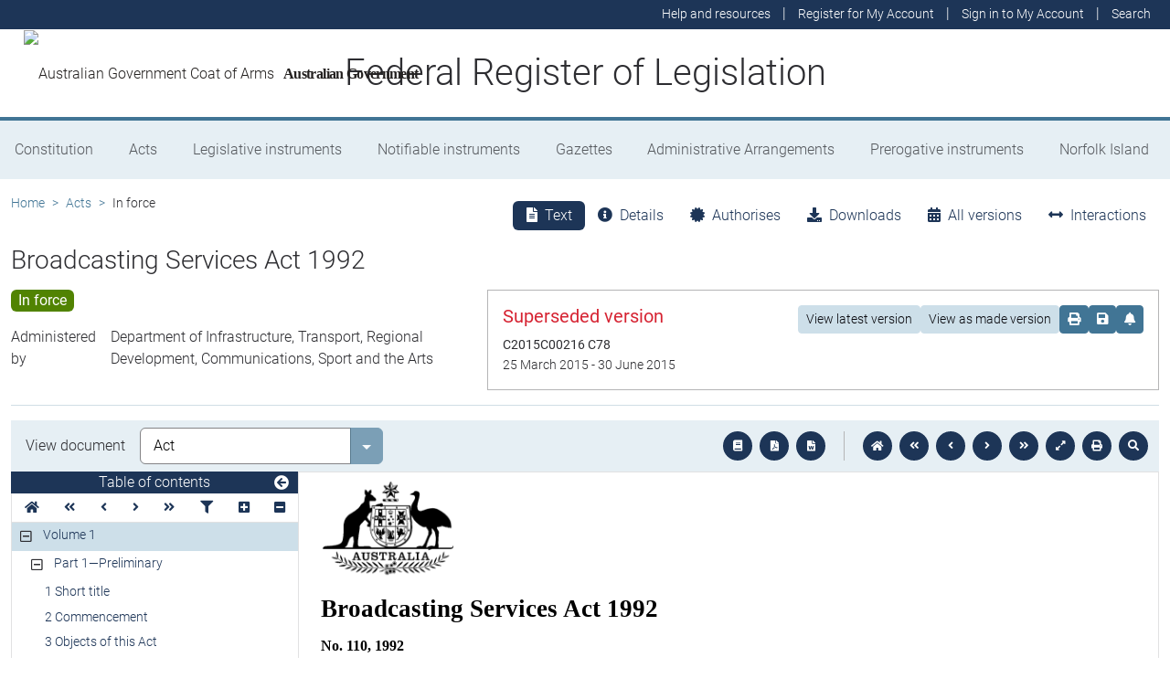

--- FILE ---
content_type: text/html; charset=utf-8
request_url: https://www.legislation.gov.au/Details/C2015C00216
body_size: 34987
content:
<!DOCTYPE html><html lang="en" data-beasties-container=""><head>
  <meta charset="utf-8">
  <title>Broadcasting Services Act 1992 - Federal Register of Legislation</title>
  <base href="/">
  <meta name="viewport" content="width=device-width, initial-scale=1">
  <link rel="icon" type="image/x-icon" href="favicon.ico">
<style>html{position:relative;min-height:100%}@font-face{font-family:Roboto;font-style:normal;font-weight:100;src:url(roboto-100.6e4d466b0f1ff04f.eot);src:url(roboto-100.6e4d466b0f1ff04f.eot?#iefix) format("embedded-opentype"),url(roboto-100.539f0a96b40596f7.woff2) format("woff2"),url(roboto-100.5ba994dac3e79ea8.woff) format("woff"),url(roboto-100.0a2f28072a37bad6.ttf) format("truetype"),url(roboto-100.7f6a0cffe038a3dc.svg#Roboto) format("svg")}@font-face{font-family:Roboto;font-style:normal;font-weight:300;src:url(roboto-300.6a8b0e65811d4d0a.eot);src:url(roboto-300.6a8b0e65811d4d0a.eot?#iefix) format("embedded-opentype"),url(roboto-300.4d8f8086236bad80.woff2) format("woff2"),url(roboto-300.6c1bc461047e61f5.woff) format("woff"),url(roboto-300.acee7e2ccd50ba7d.ttf) format("truetype"),url(roboto-300.c04373d2476a3e36.svg#Roboto) format("svg")}@font-face{font-family:Roboto;font-style:normal;font-weight:400;src:url(roboto-regular.3fcebf7bc3463bdf.eot);src:url(roboto-regular.3fcebf7bc3463bdf.eot?#iefix) format("embedded-opentype"),url(roboto-regular.1e2d4d3a272629cd.woff2) format("woff2"),url(roboto-regular.7e4a045b9373d9c1.woff) format("woff"),url(roboto-regular.61bd5a131bd793c1.ttf) format("truetype"),url(roboto-regular.31e415866b919b32.svg#Roboto) format("svg")}@font-face{font-family:Roboto;font-style:normal;font-weight:500;src:url(roboto-500.54a611fad0a80cfe.eot);src:url(roboto-500.54a611fad0a80cfe.eot?#iefix) format("embedded-opentype"),url(roboto-500.1dfbc3dbf815e3f3.woff2) format("woff2"),url(roboto-500.e21fe97fd2329ff7.woff) format("woff"),url(roboto-500.b854c920ec7bbfec.ttf) format("truetype"),url(roboto-500.a64a40f7f051a436.svg#Roboto) format("svg")}@font-face{font-family:Roboto;font-style:normal;font-weight:700;src:url(roboto-700.f6ff6848c19d8d5e.eot);src:url(roboto-700.f6ff6848c19d8d5e.eot?#iefix) format("embedded-opentype"),url(roboto-700.12893bfc0762b0f3.woff2) format("woff2"),url(roboto-700.02633003129d1e63.woff) format("woff"),url(roboto-700.472b7f3405da4361.ttf) format("truetype"),url(roboto-700.4cf5420d5ce6b793.svg#Roboto) format("svg")}@font-face{font-family:Roboto;font-style:normal;font-weight:900;src:url(roboto-900.cf0be62d9fa6a04e.eot);src:url(roboto-900.cf0be62d9fa6a04e.eot?#iefix) format("embedded-opentype"),url(roboto-900.282ba77fda1349f3.woff2) format("woff2"),url(roboto-900.4962e810cbb4d3e5.woff) format("woff"),url(roboto-900.c538c6feeecaa477.ttf) format("truetype"),url(roboto-900.704a74cac04f5875.svg#Roboto) format("svg")}:root{--bs-dark-blue:#1d3557;--bs-turquoise:#a8dadc;--bs-red:#d62332;--bs-orange:#d54400;--bs-light-orange:#ff995c;--bs-green:#518302;--bs-white:#fff;--bs-gray:#848486;--bs-gray-dark:#525256;--bs-gray-100:#e1e1e2;--bs-gray-200:#e1e1e2;--bs-gray-300:#b5b5b6;--bs-gray-400:#b5b5b6;--bs-gray-500:#848486;--bs-gray-600:#848486;--bs-gray-700:#525256;--bs-gray-800:#525256;--bs-gray-900:#2d2d31;--bs-primary:#1d3557;--bs-blue:#417595;--bs-secondary:#417595;--bs-tertiary:#b5b5b6;--bs-success:#518302;--bs-info:#a8dadc;--bs-warning:#d54400;--bs-warning-graphical:#ff7c2d;--bs-danger:#d62332;--bs-light:#e6eff4;--bs-lightest:#f4f4f4;--bs-dark:#2d2d31;--bs-primary-rgb:29, 53, 87;--bs-blue-rgb:65, 117, 149;--bs-secondary-rgb:65, 117, 149;--bs-tertiary-rgb:181, 181, 182;--bs-success-rgb:81, 131, 2;--bs-info-rgb:168, 218, 220;--bs-warning-rgb:213, 68, 0;--bs-warning-graphical-rgb:255, 124, 45;--bs-danger-rgb:214, 35, 50;--bs-light-rgb:230, 239, 244;--bs-lightest-rgb:244, 244, 244;--bs-dark-rgb:45, 45, 49;--bs-primary-text-emphasis:rgb(11.6, 21.2, 34.8);--bs-secondary-text-emphasis:rgb(52.8, 52.8, 53.6);--bs-success-text-emphasis:rgb(32.4, 52.4, .8);--bs-info-text-emphasis:rgb(67.2, 87.2, 88);--bs-warning-text-emphasis:rgb(85.2, 27.2, 0);--bs-danger-text-emphasis:rgb(85.6, 14, 20);--bs-light-text-emphasis:#525256;--bs-dark-text-emphasis:#525256;--bs-primary-bg-subtle:rgb(209.8, 214.6, 221.4);--bs-secondary-bg-subtle:rgb(230.4, 230.4, 230.8);--bs-success-bg-subtle:rgb(220.2, 230.2, 204.4);--bs-info-bg-subtle:rgb(237.6, 247.6, 248);--bs-warning-bg-subtle:rgb(246.6, 217.6, 204);--bs-danger-bg-subtle:rgb(246.8, 211, 214);--bs-light-bg-subtle:rgb(240, 240, 240.5);--bs-dark-bg-subtle:#ced4da;--bs-primary-border-subtle:rgb(164.6, 174.2, 187.8);--bs-secondary-border-subtle:rgb(205.8, 205.8, 206.6);--bs-success-border-subtle:rgb(185.4, 205.4, 153.8);--bs-info-border-subtle:rgb(220.2, 240.2, 241);--bs-warning-border-subtle:rgb(238.2, 180.2, 153);--bs-danger-border-subtle:rgb(238.6, 167, 173);--bs-light-border-subtle:#e9ecef;--bs-dark-border-subtle:#848486;--bs-white-rgb:255, 255, 255;--bs-black-rgb:8, 8, 13;--bs-font-sans-serif:Roboto, "Helvetica Neue", Arial, sans-serif;--bs-font-monospace:SFMono-Regular, Menlo, Monaco, Consolas, "Liberation Mono", "Courier New", monospace;--bs-gradient:linear-gradient(180deg, rgba(255, 255, 255, .15), rgba(255, 255, 255, 0));--bs-body-font-family:Roboto, "Helvetica Neue", Arial, sans-serif;--bs-body-font-size:1rem;--bs-body-font-weight:300;--bs-body-line-height:1.5;--bs-body-color:#2d2d31;--bs-body-color-rgb:45, 45, 49;--bs-body-bg:#fff;--bs-body-bg-rgb:255, 255, 255;--bs-emphasis-color:#08080d;--bs-emphasis-color-rgb:8, 8, 13;--bs-secondary-color:rgba(45, 45, 49, .75);--bs-secondary-color-rgb:45, 45, 49;--bs-secondary-bg:#e9ecef;--bs-secondary-bg-rgb:233, 236, 239;--bs-tertiary-color:rgba(45, 45, 49, .5);--bs-tertiary-color-rgb:45, 45, 49;--bs-tertiary-bg:#e1e1e2;--bs-tertiary-bg-rgb:225, 225, 226;--bs-heading-color:inherit;--bs-link-color:#1d3557;--bs-link-color-rgb:29, 53, 87;--bs-link-decoration:underline;--bs-link-hover-color:rgb(23.2, 42.4, 69.6);--bs-link-hover-color-rgb:23, 42, 70;--bs-code-color:#d63384;--bs-highlight-color:#2d2d31;--bs-highlight-bg:rgb(255, 242.6, 205.4);--bs-border-width:1px;--bs-border-style:solid;--bs-border-color:#b5b5b6;--bs-border-color-translucent:rgba(8, 8, 13, .175);--bs-border-radius:.375rem;--bs-border-radius-sm:.25rem;--bs-border-radius-lg:.5rem;--bs-border-radius-xl:1rem;--bs-border-radius-xxl:2rem;--bs-border-radius-2xl:var(--bs-border-radius-xxl);--bs-border-radius-pill:50rem;--bs-box-shadow:0 .5rem 1rem rgba(8, 8, 13, .15);--bs-box-shadow-sm:0 .125rem .25rem rgba(8, 8, 13, .075);--bs-box-shadow-lg:0 1rem 3rem rgba(8, 8, 13, .175);--bs-box-shadow-inset:inset 0 1px 2px rgba(8, 8, 13, .075);--bs-focus-ring-width:.25rem;--bs-focus-ring-opacity:.25;--bs-focus-ring-color:rgba(29, 53, 87, .25);--bs-form-valid-color:#518302;--bs-form-valid-border-color:#518302;--bs-form-invalid-color:#d62332;--bs-form-invalid-border-color:#d62332}*,*:before,*:after{box-sizing:border-box}@media (prefers-reduced-motion: no-preference){:root{scroll-behavior:smooth}}body{margin:0;font-family:var(--bs-body-font-family);font-size:var(--bs-body-font-size);font-weight:var(--bs-body-font-weight);line-height:var(--bs-body-line-height);color:var(--bs-body-color);text-align:var(--bs-body-text-align);background-color:var(--bs-body-bg);-webkit-text-size-adjust:100%;-webkit-tap-highlight-color:rgba(8,8,13,0)}:root{--bs-breakpoint-xs:0;--bs-breakpoint-sm:576px;--bs-breakpoint-md:768px;--bs-breakpoint-lg:992px;--bs-breakpoint-xl:1200px;--bs-breakpoint-xxl:1400px}:root{--bs-btn-close-filter: }:root{--bs-carousel-indicator-active-bg:#fff;--bs-carousel-caption-color:#fff;--bs-carousel-control-icon-filter: }</style><link rel="stylesheet" href="styles.fbbaef7118807a0a.css" media="print" onload="this.media='all'"><noscript><link rel="stylesheet" href="styles.fbbaef7118807a0a.css"></noscript><style ng-app-id="ng">@keyframes _ngcontent-ng-c3695097677_fadeIn{0%{opacity:0}to{opacity:1}}@keyframes _ngcontent-ng-c3695097677_fadeOut{0%{opacity:1}to{opacity:0}}main[_ngcontent-ng-c3695097677]{display:block;min-height:min(100vh - 20.25rem)}@media print{main.container[_ngcontent-ng-c3695097677]{padding:0 .5rem;max-width:unset}}</style><style ng-app-id="ng">@keyframes _ngcontent-ng-c2241559846_fadeIn{0%{opacity:0}to{opacity:1}}@keyframes _ngcontent-ng-c2241559846_fadeOut{0%{opacity:1}to{opacity:0}}[_nghost-ng-c2241559846]{display:block}[_nghost-ng-c2241559846]   .hosting-info[_ngcontent-ng-c2241559846]{top:0;height:1.5rem}.environment-production[_nghost-ng-c2241559846]   .hosting-info[_ngcontent-ng-c2241559846]{background-color:#d62332;color:#fff}.environment-staging[_nghost-ng-c2241559846]   .hosting-info[_ngcontent-ng-c2241559846]{background-color:#d54400;color:#08080d}.environment-testing[_nghost-ng-c2241559846]   .hosting-info[_ngcontent-ng-c2241559846]{background-color:#6610f2;color:#fff}.environment-demo[_nghost-ng-c2241559846]   .hosting-info[_ngcontent-ng-c2241559846]{background-color:#0dcaf0;color:#08080d}.environment-development[_nghost-ng-c2241559846]   .hosting-info[_ngcontent-ng-c2241559846]{background-color:#3663a2;color:#fff}.environment-local-development[_nghost-ng-c2241559846]   .hosting-info[_ngcontent-ng-c2241559846]{background-color:#518302;color:#fff}.environment-local-development-ssr[_nghost-ng-c2241559846]   .hosting-info[_ngcontent-ng-c2241559846]{background-color:#08080d;color:#fff}</style><style ng-app-id="ng">@keyframes _ngcontent-ng-c4087236150_fadeIn{0%{opacity:0}to{opacity:1}}@keyframes _ngcontent-ng-c4087236150_fadeOut{0%{opacity:1}to{opacity:0}}  frl-footer{display:block;background-color:#1d3557;color:#fff;font-size:.875rem;font-weight:300}  frl-footer a{color:#fff}  frl-footer .footer-text{max-width:35rem}  frl-footer .footer-text p:last-of-type{margin:0}  frl-footer ul{text-align:right;white-space:nowrap}@media (max-width: 575.98px){  frl-footer ul.list-pipe-separated li>a{padding:0 .25rem}}@media (min-width: 992px){  frl-footer{min-height:8rem}}@media print{  frl-footer{margin-top:3rem;padding:0;border-top:solid 1px #08080d;background-color:transparent!important;color:#08080d!important}  frl-footer .footer-text{max-width:unset}  frl-footer .container{max-width:unset}}</style><style ng-app-id="ng">[_nghost-ng-c1520381194]{display:block}</style><meta name="dcterms.title" content="Broadcasting Services Act 1992"><meta name="dcterms.identifier" content="https://www.legislation.gov.au/C2004A04401/2015-03-25"><meta name="dcterms.creator" content="scheme=AGLSTERMS.AglsAgent; corporateName=Infrastructure, Transport, Regional Development, Communications, Sport and the Arts"><meta name="dcterms.publisher" content="scheme=AGLSTERMS.AglsAgent; corporateName=Office Parliamentary Counsel; address=Locked Bag 30 Kingston ACT 2604; contact=+61 2 6120 1400"><meta name="dcterms.description" content="Broadcasting Services Act 1992"><meta name="dcterms.date" content="scheme=dcterms.ISO8601; 2015-03-25T00:00:00.000+1100"><meta name="dcterms.subject" content="Broadcasting Services Act 1992"><meta name="dcterms.language" content="dcterms.RFC4646; en-AU"><meta name="dcterms.type" content="document"><meta name="AGLSTERMS.category" content="document"><meta name="AGLSTERMS.documentType" content="text"><link rel="canonical" href="https://www.legislation.gov.au/C2004A04401/2015-03-25"><link rel="schema.dcterms" href="http://purl.org/dc/terms/"><link rel="schema.AGLSTERMS" href="http://www.agls.gov.au/agls/terms/"><style ng-app-id="ng">@keyframes _ngcontent-ng-c481547963_fadeIn{0%{opacity:0}to{opacity:1}}@keyframes _ngcontent-ng-c481547963_fadeOut{0%{opacity:1}to{opacity:0}}[_nghost-ng-c481547963]     .legislation-title-header{font-size:1.1rem}[_nghost-ng-c481547963]     .legislation-title-header frl-dropdown .responsive-table{display:flex;flex-direction:column;width:80vw;max-width:1000px;padding-left:0;padding-right:0}[_nghost-ng-c481547963]     .legislation-title-header frl-dropdown .responsive-table .table-row{display:flex;flex-direction:row}[_nghost-ng-c481547963]     .legislation-title-header frl-dropdown .responsive-table .table-cell{width:35%}[_nghost-ng-c481547963]     .legislation-title-header frl-dropdown .responsive-table .citation-date, [_nghost-ng-c481547963]     .legislation-title-header frl-dropdown .responsive-table .citation-date-head{width:30%}[_nghost-ng-c481547963]     .legislation-title-header frl-dropdown .responsive-table .citation-name, [_nghost-ng-c481547963]     .legislation-title-header frl-dropdown .responsive-table .citation-date{padding-right:2rem}@media (max-width: 600px){[_nghost-ng-c481547963]     .legislation-title-header frl-dropdown .responsive-table .table-row{flex-direction:column}[_nghost-ng-c481547963]     .legislation-title-header frl-dropdown .responsive-table .table-cell{width:auto;padding-right:0}[_nghost-ng-c481547963]     .legislation-title-header frl-dropdown .responsive-table .citation-name, [_nghost-ng-c481547963]     .legislation-title-header frl-dropdown .responsive-table .citation-date{padding-bottom:1rem}[_nghost-ng-c481547963]     .legislation-title-header frl-dropdown .responsive-table .table-cell:before{content:attr(data-label);font-weight:700;margin-right:10px}[_nghost-ng-c481547963]     .legislation-title-header frl-dropdown .responsive-table .table-header{display:none}}@media (min-width: 992px){[_nghost-ng-c481547963]     .legislation-title-header{font-size:1.75rem}}[_nghost-ng-c481547963]     .legislation-title-tabs{margin-top:.5rem}[_nghost-ng-c481547963]     .legislation-title-tabs .nav-item{flex:inherit}[_nghost-ng-c481547963]     .legislation-title-tabs .nav-item .nav-link{padding:.25rem .9rem}@media (max-width: 991.98px){[_nghost-ng-c481547963]     .legislation-title-tabs .nav-item .nav-link i{display:none}}[_nghost-ng-c481547963]     .legislation-title-tabs #relationsTab{display:flex;flex-direction:row}[_nghost-ng-c481547963]     .legislation-title-tabs #relationsTab .nav-link{width:auto;border-top-right-radius:0;border-bottom-right-radius:0}[_nghost-ng-c481547963]     .legislation-title-tabs #relationsTab .nav-link.active+frl-dropdown .dropdown>button.btn{background-color:#1d3557;color:#fff;transition:none}[_nghost-ng-c481547963]     .legislation-title-tabs #relationsTab frl-dropdown{display:block}[_nghost-ng-c481547963]     .legislation-title-tabs #relationsTab frl-dropdown .dropdown>.dropdown-toggle{padding:.3rem .5rem .3rem 0;line-height:1;border-top-left-radius:0;border-bottom-left-radius:0;transition:none;background-color:transparent;color:#1d3557}[_nghost-ng-c481547963]     .legislation-title-tabs #relationsTab frl-dropdown .dropdown>.dropdown-toggle:hover{background-color:transparent;color:#1d3557}@media (max-width: 767.98px){[_nghost-ng-c481547963]     .legislation-title-tabs{font-size:.875rem;overflow-x:scroll;margin:0 -.75rem}[_nghost-ng-c481547963]     .legislation-title-tabs .nav-item{min-width:100px}[_nghost-ng-c481547963]     .legislation-title-tabs .nav-item .nav-link{padding:.25rem;border-radius:0}[_nghost-ng-c481547963]     .legislation-title-tabs #relationsTab{min-width:auto}[_nghost-ng-c481547963]     .legislation-title-tabs #relationsTab frl-dropdown .dropdown .dropdown-toggle.btn{padding:.21rem .25rem;border-radius:0}}</style><style ng-app-id="ng">@keyframes _ngcontent-ng-c1048403595_fadeIn{0%{opacity:0}to{opacity:1}}@keyframes _ngcontent-ng-c1048403595_fadeOut{0%{opacity:1}to{opacity:0}}[_nghost-ng-c1048403595]{display:block}</style><style ng-app-id="ng">@keyframes _ngcontent-ng-c4078618777_fadeIn{0%{opacity:0}to{opacity:1}}@keyframes _ngcontent-ng-c4078618777_fadeOut{0%{opacity:1}to{opacity:0}}.version-info-panel[_ngcontent-ng-c4078618777]{padding:.25rem}@media (min-width: 768px){.version-info-panel[_ngcontent-ng-c4078618777]{padding:1rem;border:solid 1px #b5b5b6}}</style><style ng-app-id="ng">frl-template-general-content .frl-content>h1:first-child{display:inline-block;padding-bottom:.5rem;border-bottom:solid 1px #d54400}@keyframes _ngcontent-ng-c2996225003_fadeIn{0%{opacity:0}to{opacity:1}}@keyframes _ngcontent-ng-c2996225003_fadeOut{0%{opacity:1}to{opacity:0}}  frl-template-general-content h2,   frl-template-general-content h3,   frl-template-general-content h4{font-weight:400}  frl-template-general-content h1:not(:first-child){font-size:calc(1.275rem + .3vw)}@media (min-width: 1200px){  frl-template-general-content h1:not(:first-child){font-size:1.5rem}}  frl-template-general-content h2{font-size:1.25rem}  frl-template-general-content h3{font-size:1.1rem}  frl-template-general-content h4{font-size:1rem}  frl-template-general-content img{margin:1rem;max-width:90%}  frl-template-general-content table{margin-bottom:2rem;width:100%;margin-bottom:1rem;color:var(--bs-emphasis-color);background-color:var(--bs-body-bg)}  frl-template-general-content table th,   frl-template-general-content table td{padding:.5rem;vertical-align:top;border-top:1px solid var(--bs-border-color)}  frl-template-general-content table thead th{vertical-align:bottom;border-bottom:2px solid var(--bs-border-color)}  frl-template-general-content table tbody+tbody{border-top:2px solid var(--bs-border-color)}  frl-template-general-content table tbody tr:nth-of-type(odd){background-color:#f4f4f4}  frl-template-general-content .frl-content>h1:first-child{margin-bottom:1.5rem}</style><style ng-app-id="ng">@keyframes _ngcontent-ng-c4289830892_fadeIn{0%{opacity:0}to{opacity:1}}@keyframes _ngcontent-ng-c4289830892_fadeOut{0%{opacity:1}to{opacity:0}}header[_ngcontent-ng-c4289830892]{display:block;height:5.75rem;width:100%;background-color:#fff;border-bottom:solid .25rem #417595;z-index:10}header[_ngcontent-ng-c4289830892]   .site-nav-btn-wrapper[_ngcontent-ng-c4289830892]{height:3.5rem}header[_ngcontent-ng-c4289830892]   .site-nav-btn-wrapper[_ngcontent-ng-c4289830892]   .site-nav-btn[_ngcontent-ng-c4289830892]{padding:.5rem 1rem;display:inline-block;color:#1d3557;background-color:#fff}header[_ngcontent-ng-c4289830892]   .site-nav-btn-wrapper[_ngcontent-ng-c4289830892]   .site-nav-btn[_ngcontent-ng-c4289830892]:active{background-color:#1d3557;color:#fff}header[_ngcontent-ng-c4289830892]   .site-nav-btn-wrapper[_ngcontent-ng-c4289830892]   .site-nav-btn[_ngcontent-ng-c4289830892]:focus{box-shadow:0 0 0 .25rem #1d355740}header[_ngcontent-ng-c4289830892]   .site-nav-btn-wrapper[_ngcontent-ng-c4289830892]   .site-nav-btn[_ngcontent-ng-c4289830892]   i[_ngcontent-ng-c4289830892]{font-size:2rem}@media (min-width: 576px){header[_ngcontent-ng-c4289830892]{height:8.25rem}header[_ngcontent-ng-c4289830892]   .site-nav-btn-wrapper[_ngcontent-ng-c4289830892]{height:6rem}header[_ngcontent-ng-c4289830892]   .site-nav-btn-wrapper[_ngcontent-ng-c4289830892]   .site-nav-btn[_ngcontent-ng-c4289830892]   i[_ngcontent-ng-c4289830892]{font-size:3rem}}.site-heading[_ngcontent-ng-c4289830892]{display:flex;align-items:center;height:3.5rem;width:100%;padding:0 1rem 0 5.5rem;justify-content:center;line-height:1.25;text-align:center}.site-heading[_ngcontent-ng-c4289830892]   a[_ngcontent-ng-c4289830892]{color:inherit;text-decoration:none}.site-heading[_ngcontent-ng-c4289830892]   h1[_ngcontent-ng-c4289830892]{font-size:1rem;font-weight:400;margin:0;vertical-align:middle}@media (min-width: 576px){.site-heading[_ngcontent-ng-c4289830892]{height:6rem}.site-heading[_ngcontent-ng-c4289830892]   h1[_ngcontent-ng-c4289830892]{font-size:2rem;font-weight:300}}@media (min-width: 992px){.site-heading[_ngcontent-ng-c4289830892]{padding:0 250px}.site-heading[_ngcontent-ng-c4289830892]   h1[_ngcontent-ng-c4289830892]{font-size:2.5rem}}@media print{header[_ngcontent-ng-c4289830892]{height:auto}header[_ngcontent-ng-c4289830892]   .site-heading[_ngcontent-ng-c4289830892]{padding:0}header[_ngcontent-ng-c4289830892]   .site-heading[_ngcontent-ng-c4289830892]   h1[_ngcontent-ng-c4289830892]{font-size:1.5rem;font-weight:400}}</style><style ng-app-id="ng">@keyframes _ngcontent-ng-c674164455_fadeIn{0%{opacity:0}to{opacity:1}}@keyframes _ngcontent-ng-c674164455_fadeOut{0%{opacity:1}to{opacity:0}}[_nghost-ng-c674164455]   ul[_ngcontent-ng-c674164455]   li[_ngcontent-ng-c674164455]   a[_ngcontent-ng-c674164455], [_nghost-ng-c674164455]   ul[_ngcontent-ng-c674164455]   li[_ngcontent-ng-c674164455]   .btn-link[_ngcontent-ng-c674164455]{font-weight:300;font-size:.875rem}[_nghost-ng-c674164455]{display:block;background-color:#1d3557;color:#fff;height:2rem}[_nghost-ng-c674164455]   ul[_ngcontent-ng-c674164455]{text-align:right}[_nghost-ng-c674164455]   ul[_ngcontent-ng-c674164455]   li.active[_ngcontent-ng-c674164455]   a[_ngcontent-ng-c674164455]{background-color:#417595;border-radius:0}[_nghost-ng-c674164455]   ul[_ngcontent-ng-c674164455]   li[_ngcontent-ng-c674164455]   a[_ngcontent-ng-c674164455], [_nghost-ng-c674164455]   ul[_ngcontent-ng-c674164455]   li[_ngcontent-ng-c674164455]   .btn-link[_ngcontent-ng-c674164455]{padding:.25rem .5rem;color:#fff}[_nghost-ng-c674164455]   ul[_ngcontent-ng-c674164455]   li[_ngcontent-ng-c674164455]   a[_ngcontent-ng-c674164455]:focus, [_nghost-ng-c674164455]   ul[_ngcontent-ng-c674164455]   li[_ngcontent-ng-c674164455]   .btn-link[_ngcontent-ng-c674164455]:focus{box-shadow:0 0 0 .1rem #ffffffbf}</style><style ng-app-id="ng">@keyframes _ngcontent-ng-c4103318570_fadeIn{0%{opacity:0}to{opacity:1}}@keyframes _ngcontent-ng-c4103318570_fadeOut{0%{opacity:1}to{opacity:0}}.alert-toast-style[_nghost-ng-c4103318570]{display:flex;justify-content:flex-end;position:relative;z-index:100001}.alert-toast-style[_nghost-ng-c4103318570]   .alert-group[_ngcontent-ng-c4103318570]{position:fixed;width:100%;right:0;top:0;font-size:.875rem;line-height:1.5}@media (min-width: 768px){.alert-toast-style[_nghost-ng-c4103318570]   .alert-group[_ngcontent-ng-c4103318570]{min-width:350px;max-width:500px;top:2rem;right:unset}}.alert-toast-style[_nghost-ng-c4103318570]   .alert-group[_ngcontent-ng-c4103318570]   frl-alert-banner[_ngcontent-ng-c4103318570]{box-shadow:#b5b5b680 2px 2px 2px 1px;opacity:1;animation:_ngcontent-ng-c4103318570_fadeIn .3s ease-in-out}.alert-toast-style[_nghost-ng-c4103318570]   .alert-group[_ngcontent-ng-c4103318570]   frl-alert-banner.closing[_ngcontent-ng-c4103318570]{opacity:0;animation:_ngcontent-ng-c4103318570_fadeOut .3s ease-in-out}.alert-banner-style[_nghost-ng-c4103318570]{display:block;margin-top:.5rem}.alert-banner-style[_nghost-ng-c4103318570]   frl-alert-banner[_ngcontent-ng-c4103318570]{margin-bottom:.25rem}.alert-banner-style[_nghost-ng-c4103318570]   frl-alert-banner[_ngcontent-ng-c4103318570]:last-child{margin-bottom:0}</style><style ng-app-id="ng">@keyframes _ngcontent-ng-c3860986233_fadeIn{0%{opacity:0}to{opacity:1}}@keyframes _ngcontent-ng-c3860986233_fadeOut{0%{opacity:1}to{opacity:0}}[_nghost-ng-c3860986233]{display:block;padding:0 10px;height:3.5rem;line-height:3.5rem}[_nghost-ng-c3860986233]   .aus-gov[_ngcontent-ng-c3860986233]{display:inline-block;font-family:Times New Roman,serif;font-weight:700;font-size:1rem;letter-spacing:-.04em;vertical-align:middle;padding:0 14px 0 10px;text-transform:none}[_nghost-ng-c3860986233]   img[_ngcontent-ng-c3860986233]{height:70%}[_nghost-ng-c3860986233]   a[_ngcontent-ng-c3860986233]{color:#23201f;text-decoration:none}@media (min-width: 576px){[_nghost-ng-c3860986233]{height:6rem;line-height:6rem}[_nghost-ng-c3860986233]   img[_ngcontent-ng-c3860986233]{height:51px;width:70px}}</style><style ng-app-id="ng">@keyframes _ngcontent-ng-c2850919636_fadeIn{0%{opacity:0}to{opacity:1}}@keyframes _ngcontent-ng-c2850919636_fadeOut{0%{opacity:1}to{opacity:0}}[_nghost-ng-c2850919636]{position:relative;z-index:1;display:block}.container[_ngcontent-ng-c2850919636]{padding:0}.nav-item[_ngcontent-ng-c2850919636]{flex-grow:1;text-align:center}.nav-link[_ngcontent-ng-c2850919636]{display:flex;position:relative;align-items:center;padding-left:1rem;padding-right:1rem;border-bottom:solid 5px transparent;height:100%;transition:none}.nav-link.active[_ngcontent-ng-c2850919636]{position:relative;border-bottom:solid 5px #417595;color:#fff;background-color:#417595}.nav-link[_ngcontent-ng-c2850919636]:focus-visible{outline:.25rem solid #525256}frl-nav-item-content[_ngcontent-ng-c2850919636]{display:block;animation:_ngcontent-ng-c2850919636_fadeIn .3s ease-in-out;box-shadow:0 .5rem 1rem #08080d26}.nav-item[_ngcontent-ng-c2850919636]:hover   .nav-link[_ngcontent-ng-c2850919636]{background-color:#417595;color:#fff}@media (min-width: 768px){.navbar-nav[_ngcontent-ng-c2850919636]   .nav-item[_ngcontent-ng-c2850919636]   .nav-link[_ngcontent-ng-c2850919636]{padding:1.25rem 1rem calc(1.25rem - 5px) 1rem}.navbar-nav[_ngcontent-ng-c2850919636]   .nav-item[_ngcontent-ng-c2850919636]   .nav-link.active[_ngcontent-ng-c2850919636]{background-color:unset;color:rgba(var(--bs-emphasis-color-rgb),1)}.navbar-nav[_ngcontent-ng-c2850919636]   .nav-item[_ngcontent-ng-c2850919636]   .nav-link.active[_ngcontent-ng-c2850919636]:after{content:" ";display:block;position:absolute;left:calc(50% - .6rem);bottom:-.7rem;z-index:1;width:0;height:0;border-left:.6rem solid transparent;border-right:.6rem solid transparent;border-top:.6rem solid #417595}}</style><style ng-app-id="ng">@keyframes _ngcontent-ng-c3600728880_fadeIn{0%{opacity:0}to{opacity:1}}@keyframes _ngcontent-ng-c3600728880_fadeOut{0%{opacity:1}to{opacity:0}}.announcements-toggle[_ngcontent-ng-c3600728880]:hover{color:#ff995c!important}</style><style ng-app-id="ng">[_nghost-ng-c2820466824]{display:block;margin-bottom:1rem}.status-history[_ngcontent-ng-c2820466824]{min-width:320px}</style><style ng-app-id="ng">.badge-size-large[_ngcontent-ng-c852945286]{font-size:1rem;padding:.25rem .5rem}</style><style ng-app-id="ng">[_nghost-ng-c579329753]{display:block}</style><style ng-app-id="ng">.breadcrumb[_ngcontent-ng-c977861800]{background-color:transparent}</style><style ng-app-id="ng">@keyframes _ngcontent-ng-c684179624_fadeIn{0%{opacity:0}to{opacity:1}}@keyframes _ngcontent-ng-c684179624_fadeOut{0%{opacity:1}to{opacity:0}}[_nghost-ng-c684179624]{display:block}@media (max-width: 991.98px){[_nghost-ng-c684179624]{margin:0 -.5rem}}.toolbar-btns-container[_ngcontent-ng-c684179624]{position:sticky;padding:.5rem;top:0;background-color:#e6eff4;z-index:2}@media (max-width: 991.98px){.toolbar-btns-container[_ngcontent-ng-c684179624]   frl-select[_ngcontent-ng-c684179624]{margin-left:0}}@media (min-width: 992px){.toolbar-btns-container[_ngcontent-ng-c684179624]{display:flex;justify-content:space-between;align-items:center;padding:.5rem 1rem}}.epub-fullscreen-container[_ngcontent-ng-c684179624]{height:100vh}@media (min-width: 992px){.epub-fullscreen-container[_ngcontent-ng-c684179624]{height:auto}}.epub-full-screen[_nghost-ng-c684179624]   .epub-fullscreen-container[_ngcontent-ng-c684179624], .epub-full-screen   [_nghost-ng-c684179624]   .epub-fullscreen-container[_ngcontent-ng-c684179624]{position:fixed;z-index:1020;padding:0;top:0;left:0;bottom:0;background-color:#fff;width:100%}.epub-full-screen[_nghost-ng-c684179624]   .epub-viewer-container[_ngcontent-ng-c684179624], .epub-full-screen   [_nghost-ng-c684179624]   .epub-viewer-container[_ngcontent-ng-c684179624]{margin:0 auto;height:calc(100vh - 3.75rem);max-width:1600px}.epub-full-screen[_nghost-ng-c684179624]   .iframe-wrapper[_ngcontent-ng-c684179624], .epub-full-screen   [_nghost-ng-c684179624]   .iframe-wrapper[_ngcontent-ng-c684179624]{height:calc(100vh - 3.75rem)}.epub-full-screen[_nghost-ng-c684179624]   iframe[_ngcontent-ng-c684179624], .epub-full-screen   [_nghost-ng-c684179624]   iframe[_ngcontent-ng-c684179624]{margin:0 auto}.epub-viewer-container[_ngcontent-ng-c684179624]{display:block;position:relative;height:calc(100vh - 7rem)}@media (min-width: 992px){.epub-viewer-container[_ngcontent-ng-c684179624]{display:flex;height:calc(100vh - 8rem)}}.iframe-wrapper[_ngcontent-ng-c684179624]{flex-grow:1;height:calc(100vh - 7rem)}@media (min-width: 992px){.iframe-wrapper[_ngcontent-ng-c684179624]{height:calc(100vh - 8rem)}}iframe[_ngcontent-ng-c684179624]{border:none;border:solid 1px #e1e1e2;height:100%;padding:0}@media (min-width: 992px){iframe[_ngcontent-ng-c684179624]{height:100%;padding:0 0 0 1rem}}.nav-collapsed[_ngcontent-ng-c684179624]   iframe[_ngcontent-ng-c684179624]{animation:_ngcontent-ng-c684179624_fade-out-in 1s ease-in-out forwards}@media print{.epub-fullscreen-container[_ngcontent-ng-c684179624], .epub-viewer-container[_ngcontent-ng-c684179624]{height:auto!important}iframe[_ngcontent-ng-c684179624]{display:block;margin:0 auto;border:none}}@keyframes _ngcontent-ng-c684179624_fade-out-in{0%,to{opacity:1}20%{opacity:0}40%{opacity:0}}</style><style ng-app-id="ng">@keyframes _ngcontent-ng-c2441342928_fadeIn{0%{opacity:0}to{opacity:1}}@keyframes _ngcontent-ng-c2441342928_fadeOut{0%{opacity:1}to{opacity:0}}[_nghost-ng-c2441342928]{display:inline-block}button.dropdown-toggle[_ngcontent-ng-c2441342928]{text-align:left;position:relative;width:2.25rem}button.dropdown-toggle[_ngcontent-ng-c2441342928]:after{display:block;position:absolute;right:.75rem;top:48%}button.btn-blue[_ngcontent-ng-c2441342928]{--bs-btn-focus-box-shadow: 0 0 0 .25rem rgb(82, 82, 86)}.size-small[_ngcontent-ng-c2441342928]   .input-group[_ngcontent-ng-c2441342928]   .form-control[_ngcontent-ng-c2441342928]{padding:0 .75rem}.size-small[_ngcontent-ng-c2441342928]   .input-group[_ngcontent-ng-c2441342928]   .dropdown-toggle[_ngcontent-ng-c2441342928]{width:1rem}.size-small[_ngcontent-ng-c2441342928]   .input-group[_ngcontent-ng-c2441342928]   .dropdown-toggle[_ngcontent-ng-c2441342928]:after{right:.45rem}.input-group[_ngcontent-ng-c2441342928]{cursor:pointer;flex-flow:nowrap}.form-control[_ngcontent-ng-c2441342928]:hover{background-color:#e6eff4}.form-control[_ngcontent-ng-c2441342928]:focus-within{outline:.25rem solid #525256}.form-control[_ngcontent-ng-c2441342928]   input[_ngcontent-ng-c2441342928]{cursor:pointer}.dropup.show[_ngcontent-ng-c2441342928]   .form-control[_ngcontent-ng-c2441342928], .dropdown.show[_ngcontent-ng-c2441342928]   .form-control[_ngcontent-ng-c2441342928]{background-color:#f4f4f4}.dropup[_ngcontent-ng-c2441342928]   .form-control[_ngcontent-ng-c2441342928]:has(:focus), .dropdown[_ngcontent-ng-c2441342928]   .form-control[_ngcontent-ng-c2441342928]:has(:focus){box-shadow:0 0 0 .25rem #1d355740}  label+frl-select:not(.w-100){margin-left:1rem}  .dropdown .dropdown-menu{padding:0}</style><style ng-app-id="ng">@keyframes _ngcontent-ng-c989316573_fadeIn{0%{opacity:0}to{opacity:1}}@keyframes _ngcontent-ng-c989316573_fadeOut{0%{opacity:1}to{opacity:0}}[_nghost-ng-c989316573]{display:flex;z-index:1;justify-content:flex-end;white-space:nowrap;padding:.25rem 0}[_nghost-ng-c989316573]   .btn[_ngcontent-ng-c989316573]{font-size:.75rem;line-height:.75rem;margin:0 .25rem;width:2rem;height:2rem;padding:.5rem;background-color:#1d3557;color:#fff}[_nghost-ng-c989316573]   .btn[_ngcontent-ng-c989316573]:hover{background-color:#fff;color:#1d3557;border:solid 1px #1d3557}[_nghost-ng-c989316573]   .btn[_ngcontent-ng-c989316573]:focus{box-shadow:0 0 0 .25rem #1d355740}</style><style ng-app-id="ng">@keyframes _ngcontent-ng-c2858045919_fadeIn{0%{opacity:0}to{opacity:1}}@keyframes _ngcontent-ng-c2858045919_fadeOut{0%{opacity:1}to{opacity:0}}@media (min-width: 992px){  .epub-full-screen frl-epub-nav{width:auto;flex-grow:0;max-width:19.5rem}}  .btn:focus{box-shadow:0 0 0 .25rem #1d355740}[_nghost-ng-c2858045919]{display:block;z-index:1}[_nghost-ng-c2858045919]   .filter-active-text[_ngcontent-ng-c2858045919]{display:none}.filter-active[_nghost-ng-c2858045919]   .filter-active-text[_ngcontent-ng-c2858045919]{display:block;position:absolute;top:3rem;right:1rem;z-index:2;font-size:.875em}.mobile-nav-show[_nghost-ng-c2858045919]   .table-of-content[_ngcontent-ng-c2858045919]{display:flex;height:100%;position:fixed;width:100vw;z-index:10000;background-color:#fff;inset:0}[_nghost-ng-c2858045919]   .table-of-content[_ngcontent-ng-c2858045919]{display:none;flex-direction:column;height:100%}@media (min-width: 992px){[_nghost-ng-c2858045919]   .table-of-content[_ngcontent-ng-c2858045919]{display:flex;position:static}}[_nghost-ng-c2858045919]   .table-of-content[_ngcontent-ng-c2858045919]   .toc-header[_ngcontent-ng-c2858045919]{position:relative;font-weight:300;text-align:center;height:1.5rem;background-color:#1d3557;color:#fff}[_nghost-ng-c2858045919]   .table-of-content[_ngcontent-ng-c2858045919]   .toc-header[_ngcontent-ng-c2858045919]   .btn-collapse-nav[_ngcontent-ng-c2858045919], [_nghost-ng-c2858045919]   .table-of-content[_ngcontent-ng-c2858045919]   .toc-header[_ngcontent-ng-c2858045919]   .btn-close-nav[_ngcontent-ng-c2858045919]{position:absolute;right:.25rem;border:none;background-color:transparent;color:#fff}[_nghost-ng-c2858045919]   .table-of-content[_ngcontent-ng-c2858045919]   .toc-toolbar[_ngcontent-ng-c2858045919]{transition:opacity .25s .1s ease-in-out;opacity:1;position:relative;border-left:solid 1px #e1e1e2;border-right:none;border-bottom:solid 1px #e1e1e2}[_nghost-ng-c2858045919]   .table-of-content[_ngcontent-ng-c2858045919]   .toc-toolbar[_ngcontent-ng-c2858045919]   .chapter-search[_ngcontent-ng-c2858045919]{display:none;padding:.25rem;background-color:#fff}[_nghost-ng-c2858045919]   .table-of-content[_ngcontent-ng-c2858045919]   .toc-toolbar.show-filter[_ngcontent-ng-c2858045919]   .chapter-search[_ngcontent-ng-c2858045919]{display:block}[_nghost-ng-c2858045919]   .table-of-content[_ngcontent-ng-c2858045919]   .toc-toolbar[_ngcontent-ng-c2858045919]   .btn[_ngcontent-ng-c2858045919]{color:#1d3557}[_nghost-ng-c2858045919]   .table-of-content[_ngcontent-ng-c2858045919]   .toc-toolbar[_ngcontent-ng-c2858045919]   .btn[_ngcontent-ng-c2858045919]:hover{color:#417595}[_nghost-ng-c2858045919]   .table-of-content[_ngcontent-ng-c2858045919]   .toc-body[_ngcontent-ng-c2858045919]{transition:opacity .25s .1s ease-in-out;opacity:1;overflow-y:auto;padding:0;border-left:solid 1px #e1e1e2;border-bottom:solid 1px #e1e1e2}[_nghost-ng-c2858045919]   .table-of-content[_ngcontent-ng-c2858045919]   .toc-link[_ngcontent-ng-c2858045919]{list-style:none;padding:0}[_nghost-ng-c2858045919]   .table-of-content[_ngcontent-ng-c2858045919]   .toc-link[_ngcontent-ng-c2858045919]   a[_ngcontent-ng-c2858045919]{text-decoration:none;padding:.2rem 0}[_nghost-ng-c2858045919]   .table-of-content[_ngcontent-ng-c2858045919]   .toc-link[_ngcontent-ng-c2858045919]   a[_ngcontent-ng-c2858045919]:hover{text-decoration:underline}[_nghost-ng-c2858045919]   .table-of-content[_ngcontent-ng-c2858045919]   .toc-link[_ngcontent-ng-c2858045919]   .btn[_ngcontent-ng-c2858045919]{text-align:left}[_nghost-ng-c2858045919]   .table-of-content[_ngcontent-ng-c2858045919]   .toc-link[_ngcontent-ng-c2858045919]   ul[_ngcontent-ng-c2858045919]{padding:0}[_nghost-ng-c2858045919]   .table-of-content[_ngcontent-ng-c2858045919]   .toc-link[_ngcontent-ng-c2858045919]   ul[_ngcontent-ng-c2858045919] > .toc-link[_ngcontent-ng-c2858045919] > div[_ngcontent-ng-c2858045919]{padding:0 0 0 .75rem}[_nghost-ng-c2858045919]   .table-of-content[_ngcontent-ng-c2858045919]   .selected[_ngcontent-ng-c2858045919]{background-color:#cddfe9}@media (min-width: 992px){[_nghost-ng-c2858045919]{transition:transform .25s .1s ease-in-out;width:25%}[_nghost-ng-c2858045919]   .toc-header[_ngcontent-ng-c2858045919]{transition:background-color .25s .1s ease-in-out}[_nghost-ng-c2858045919]   .toc-header[_ngcontent-ng-c2858045919]   .btn-collapse-nav[_ngcontent-ng-c2858045919]{transition:color .25s .1s ease-in-out}[_nghost-ng-c2858045919]   .toc-header[_ngcontent-ng-c2858045919]   .btn-collapse-nav[_ngcontent-ng-c2858045919]:hover{animation:hover-twitch .3s ease-in-out .1s 2}.filter-active[_nghost-ng-c2858045919]   .filter-active-text[_ngcontent-ng-c2858045919]{display:none}.nav-collapsed[_nghost-ng-c2858045919]{transform:translate(-100%) translate(35px);animation:_ngcontent-ng-c2858045919_nav-collapse-content-fade ease-in-out .25s .2s forwards}.nav-collapsed[_nghost-ng-c2858045919]   .toc-header[_ngcontent-ng-c2858045919]{background-color:transparent!important}.nav-collapsed[_nghost-ng-c2858045919]   .toc-header[_ngcontent-ng-c2858045919]   .btn-collapse-nav[_ngcontent-ng-c2858045919]{color:#1d3557!important}.nav-collapsed[_nghost-ng-c2858045919]   .toc-body[_ngcontent-ng-c2858045919], .nav-collapsed[_nghost-ng-c2858045919]   .toc-toolbar[_ngcontent-ng-c2858045919]{opacity:0!important}}@keyframes _ngcontent-ng-c2858045919_nav-collapse-content-fade{0%{position:static}to{position:absolute}}@keyframes _ngcontent-ng-c2858045919_hover-twitch{0%{transform:translate(0)}50%{transform:translate(-3px)}to{transform:translate(0)}}</style></head>
<body>
  <frl-root ng-version="19.2.14" _nghost-ng-c3695097677="" ng-server-context="ssr"><a _ngcontent-ng-c3695097677="" href="#maincontent" class="visually-hidden">Skip to main</a><frl-hosting-banner _ngcontent-ng-c3695097677="" class="d-print-none" _nghost-ng-c2241559846=""><!----></frl-hosting-banner><frl-header _ngcontent-ng-c3695097677="" _nghost-ng-c4289830892=""><header _ngcontent-ng-c4289830892=""><frl-header-links _ngcontent-ng-c4289830892="" class="d-print-none" _nghost-ng-c674164455=""><div _ngcontent-ng-c674164455="" class="container d-flex justify-content-end"><ul _ngcontent-ng-c674164455="" class="list-unstyled list-pipe-separated"><li _ngcontent-ng-c674164455="" class=""><a _ngcontent-ng-c674164455="" aria-label="Help and resources" class="btn btn-link hover-underline btn-help-and-resources" href="/help-and-resources"><span _ngcontent-ng-c674164455="" class="d-none d-lg-inline">Help and resources</span><i _ngcontent-ng-c674164455="" aria-hidden="true" class="d-lg-none fas fa-question-circle"></i></a></li><li _ngcontent-ng-c674164455="" class=""><a _ngcontent-ng-c674164455="" class="btn btn-link hover-underline btn-register" href="/sign-up"> Register<span _ngcontent-ng-c674164455="" class="d-none d-md-inline"> for My Account</span></a></li><li _ngcontent-ng-c674164455=""><button _ngcontent-ng-c674164455="" type="button" aria-haspopup="dialog" class="btn btn-link hover-underline btn-sign-in"> Sign in<span _ngcontent-ng-c674164455="" class="d-none d-md-inline"> to My Account</span></button></li><!----><!----><!----><li _ngcontent-ng-c674164455=""><button _ngcontent-ng-c674164455="" type="button" aria-label="Search" class="btn btn-link hover-underline btn-search"><div _ngcontent-ng-c674164455="" class="d-none d-lg-inline">Search</div><i _ngcontent-ng-c674164455="" aria-hidden="true" class="d-lg-none fas fa-search"></i></button></li><!----></ul></div></frl-header-links><div _ngcontent-ng-c4289830892="" class="container px-1 px-lg-3"><frl-alert-group _ngcontent-ng-c4289830892="" _nghost-ng-c4103318570="" class="alert-toast-style"><!----></frl-alert-group><div _ngcontent-ng-c4289830892="" class="d-flex position-relative"><frl-coat-of-arms _ngcontent-ng-c4289830892="" class="position-absolute" _nghost-ng-c3860986233=""><a _ngcontent-ng-c3860986233="" href="/"><img _ngcontent-ng-c3860986233="" src="assets/images/coat-of-arms-black-70px.png" alt="Australian Government Coat of Arms"><span _ngcontent-ng-c3860986233="" class="aus-gov d-none d-print-none d-lg-inline-block">Australian Government</span></a></frl-coat-of-arms><div _ngcontent-ng-c4289830892="" class="site-heading"><a _ngcontent-ng-c4289830892="" href="/"><h1 _ngcontent-ng-c4289830892="">Federal Register of Legislation</h1></a></div><div _ngcontent-ng-c4289830892="" class="site-nav-btn-wrapper d-flex d-lg-none align-items-center d-print-none"><button _ngcontent-ng-c4289830892="" type="button" id="SiteNavButton" aria-controls="SiteNavMenu" class="btn site-nav-btn" aria-expanded="false"><i _ngcontent-ng-c4289830892="" class="fas fa-bars"></i><span _ngcontent-ng-c4289830892="" class="sr-only">Site navigation</span></button></div></div></div></header><div _ngcontent-ng-c4289830892="" class="sticky-top d-print-none"><frl-site-nav-menu _ngcontent-ng-c4289830892="" _nghost-ng-c2850919636="" class=""><nav _ngcontent-ng-c2850919636="" id="SiteNavMenu" class="navbar navbar-expand-lg navbar-light bg-light py-0"><div _ngcontent-ng-c2850919636="" class="navbar-collapse collapse"><div _ngcontent-ng-c2850919636="" class="container"><ul _ngcontent-ng-c2850919636="" class="navbar-nav w-100 mb-2 mb-lg-0"><li _ngcontent-ng-c2850919636="" class="nav-item"><a _ngcontent-ng-c2850919636="" class="nav-link" href="/constitution"> Constitution </a><!----></li><li _ngcontent-ng-c2850919636="" class="nav-item"><a _ngcontent-ng-c2850919636="" class="nav-link" href="/acts"> Acts </a><!----></li><li _ngcontent-ng-c2850919636="" class="nav-item"><a _ngcontent-ng-c2850919636="" class="nav-link" href="/legislative-instruments"> Legislative instruments </a><!----></li><li _ngcontent-ng-c2850919636="" class="nav-item"><a _ngcontent-ng-c2850919636="" class="nav-link" href="/notifiable-instruments"> Notifiable instruments </a><!----></li><li _ngcontent-ng-c2850919636="" class="nav-item"><a _ngcontent-ng-c2850919636="" class="nav-link" href="/gazettes"> Gazettes </a><!----></li><li _ngcontent-ng-c2850919636="" class="nav-item"><a _ngcontent-ng-c2850919636="" class="nav-link" href="/administrative-arrangements"> Administrative Arrangements </a><!----></li><li _ngcontent-ng-c2850919636="" class="nav-item"><a _ngcontent-ng-c2850919636="" class="nav-link" href="/prerogative-instruments"> Prerogative instruments </a><!----></li><li _ngcontent-ng-c2850919636="" class="nav-item"><a _ngcontent-ng-c2850919636="" class="nav-link" href="/norfolk-island-legislation"> Norfolk Island </a><!----></li><!----></ul></div></div></nav></frl-site-nav-menu><frl-announcement-banner _ngcontent-ng-c4289830892="" _nghost-ng-c3600728880="" class=""><!----></frl-announcement-banner></div></frl-header><!----><!----><main _ngcontent-ng-c3695097677="" id="maincontent" tabindex="-1" class="container mt-3 pb-1 pb-lg-5 text"><router-outlet _ngcontent-ng-c3695097677=""></router-outlet><frl-title-landing _nghost-ng-c481547963=""><frl-template-one-col _ngcontent-ng-c481547963="" _nghost-ng-c1048403595=""><div _ngcontent-ng-c1048403595="" class="row"><div _ngcontent-ng-c1048403595="" class="d-none d-lg-block d-print-block col-md-5"><frl-bread-crumbs _ngcontent-ng-c1048403595="" _nghost-ng-c977861800=""><nav _ngcontent-ng-c977861800="" aria-label="breadcrumb" class="d-none d-print-block d-lg-block"><div _ngcontent-ng-c977861800=""><ol _ngcontent-ng-c977861800="" class="breadcrumb mb-0"><li _ngcontent-ng-c977861800="" class="breadcrumb-item"><a _ngcontent-ng-c977861800="" class="crumb-link hover-underline text-blue" href="/">Home</a><!----><!----><!----></li><li _ngcontent-ng-c977861800="" class="breadcrumb-item"><a _ngcontent-ng-c977861800="" class="crumb-link hover-underline text-blue" href="/acts">Acts</a><!----><!----><!----></li><li _ngcontent-ng-c977861800="" class="breadcrumb-item"><span _ngcontent-ng-c977861800="" class="crumb-text">In force</span><!----><!----></li><!----></ol></div></nav><!----></frl-bread-crumbs></div><div _ngcontent-ng-c1048403595="" class="col"><frl-zone _ngcontent-ng-c481547963="" zone="TopRight" _nghost-ng-c1520381194=""><ul _ngcontent-ng-c481547963="" id="LegislationTitleTabs" ngbnav="" class="nav nav-pills nav-fill legislation-title-tabs flex-nowrap justify-content-lg-end" role="tablist"><li _ngcontent-ng-c481547963="" id="textTab" class="nav-item" role="presentation"><a _ngcontent-ng-c481547963="" href="/C2004A04401/2015-03-25/text" ngbnavlink="" class="nav-link active" id="ngb-nav-130082" role="tab" aria-controls="ngb-nav-130082-panel" aria-selected="true" aria-disabled="false"><i _ngcontent-ng-c481547963="" class="fas fa-file-alt me-2"></i>Text </a><!----></li><li _ngcontent-ng-c481547963="" id="detailsTab" class="nav-item" role="presentation"><a _ngcontent-ng-c481547963="" href="/C2004A04401/2015-03-25/details" ngbnavlink="" class="nav-link" id="ngb-nav-130083" role="tab" tabindex="-1" aria-selected="false" aria-disabled="false"><i _ngcontent-ng-c481547963="" class="fas fa-info-circle me-2"></i>Details </a><!----></li><li _ngcontent-ng-c481547963="" id="authorisesTab" class="nav-item" role="presentation"><a _ngcontent-ng-c481547963="" href="/C2004A04401/2015-03-25/authorises" ngbnavlink="" class="nav-link" id="ngb-nav-130086" role="tab" tabindex="-1" aria-selected="false" aria-disabled="false"><i _ngcontent-ng-c481547963="" class="fas fa-certificate me-2"></i>Authorises </a><!----></li><!----><li _ngcontent-ng-c481547963="" id="downloadsTab" class="nav-item" role="presentation"><a _ngcontent-ng-c481547963="" href="/C2004A04401/2015-03-25/downloads" ngbnavlink="" class="nav-link" id="ngb-nav-130084" role="tab" tabindex="-1" aria-selected="false" aria-disabled="false"><i _ngcontent-ng-c481547963="" class="fas fa-download me-2"></i>Downloads </a><!----></li><li _ngcontent-ng-c481547963="" id="versionsTab" class="nav-item" role="presentation"><a _ngcontent-ng-c481547963="" href="/C2004A04401/2015-03-25/versions" ngbnavlink="" class="nav-link" id="ngb-nav-130087" role="tab" tabindex="-1" aria-selected="false" aria-disabled="false"><i _ngcontent-ng-c481547963="" class="fas fa-calendar-alt me-2"></i>All versions </a><!----></li><!----><li _ngcontent-ng-c481547963="" id="interactionsTab" class="nav-item" role="presentation"><a _ngcontent-ng-c481547963="" href="/C2004A04401/2015-03-25/interactions" ngbnavlink="" class="nav-link" id="ngb-nav-130088" role="tab" tabindex="-1" aria-selected="false" aria-disabled="false"><i _ngcontent-ng-c481547963="" class="fas fa-arrows-alt-h me-2"></i>Interactions </a><!----></li><!----><template _ngcontent-ng-c481547963="" id="orderPrintCopyTab" class="nav-item" role="presentation">
                <!---->
            </template></ul><!----></frl-zone></div></div><!----><div _ngcontent-ng-c1048403595="" class="row pt-3 d-print-block"><div _ngcontent-ng-c1048403595="" class="col"><!----><frl-template-general-content _ngcontent-ng-c1048403595="" _nghost-ng-c2996225003=""><!----></frl-template-general-content><frl-zone _ngcontent-ng-c481547963="" zone="Section1" _nghost-ng-c1520381194=""><section _ngcontent-ng-c481547963=""><div _ngcontent-ng-c481547963="" class="row"><div _ngcontent-ng-c481547963="" class="col"><h1 _ngcontent-ng-c481547963="" class="d-inline-block mb-3 pe-2 legislation-title-header"><span _ngcontent-ng-c481547963="" class="version-name me-3">Broadcasting Services Act 1992</span><!----></h1></div></div><div _ngcontent-ng-c481547963="" class="row"><div _ngcontent-ng-c481547963="" class="col-lg-5"><frl-badge-status _ngcontent-ng-c481547963="" _nghost-ng-c2820466824=""><frl-badge _ngcontent-ng-c2820466824="" class="mb-3" _nghost-ng-c852945286=""><span _ngcontent-ng-c852945286="" class="badge badge-default badge-size-large bg-success"> In force
</span></frl-badge><!----></frl-badge-status><!----><frl-administering-department _ngcontent-ng-c481547963="" class="mb-3" _nghost-ng-c579329753=""><div _ngcontent-ng-c579329753="" class="d-flex"><div _ngcontent-ng-c579329753="">Administered by </div><ul _ngcontent-ng-c579329753="" class="list-group list-unstyled ms-3"><li _ngcontent-ng-c579329753=""> Department of Infrastructure, Transport, Regional Development, Communications, Sport and the Arts </li><!----></ul></div></frl-administering-department><!----><frl-authorised-by _ngcontent-ng-c481547963=""><!----></frl-authorised-by></div><div _ngcontent-ng-c481547963="" class="col-lg-7 ps-lg-0"><frl-version-info _ngcontent-ng-c481547963="" _nghost-ng-c4078618777=""><div _ngcontent-ng-c4078618777="" class="version-info-panel"><div _ngcontent-ng-c4078618777="" class="row"><div _ngcontent-ng-c4078618777="" class="col mb-3 mb-lg-0"><div _ngcontent-ng-c4078618777="" class="d-flex"><div _ngcontent-ng-c4078618777="" class="h4 mb-0 fw-bold version-description flex-grow-1"><!----><!----><span _ngcontent-ng-c4078618777="" class="text-danger">Superseded version</span><!----><!----></div><div _ngcontent-ng-c4078618777="" class="d-print-none d-flex gap-3 flex-grow-0"><div _ngcontent-ng-c4078618777=""><a _ngcontent-ng-c4078618777="" class="view-latest-link btn btn-sm btn-cta-secondary d-block d-lg-inline-block mb-3 mb-lg-0 mt-3 mt-lg-0" href="/C2004A04401/latest">View latest version</a></div><!----><div _ngcontent-ng-c4078618777=""><a _ngcontent-ng-c4078618777="" class="view-asmade-link btn btn-sm btn-cta-secondary d-block d-lg-inline-block mb-3 mb-lg-0 mt-3 mt-lg-0" href="/C2004A04401/asmade">View as made version</a></div><!----><div _ngcontent-ng-c4078618777=""><a _ngcontent-ng-c4078618777="" id="btnOrderprintCopy" class="d-block btn-order-print-copy btn btn-sm btn-blue" href="/C2004A04401/2015-03-25/order-print-copy"><i _ngcontent-ng-c4078618777="" aria-hidden="true" class="fas fa-print"></i><span _ngcontent-ng-c4078618777="" class="visually-hidden">Order print copy</span></a><!----></div><!----><div _ngcontent-ng-c4078618777=""><button _ngcontent-ng-c4078618777="" type="button" class="d-block btn-save-item btn btn-sm btn-blue"><i _ngcontent-ng-c4078618777="" aria-hidden="true" class="fas fa-save"></i><span _ngcontent-ng-c4078618777="" class="visually-hidden">Save this title to My Account</span></button><!----></div><div _ngcontent-ng-c4078618777=""><button _ngcontent-ng-c4078618777="" type="button" class="d-block btn-subscribe btn btn-sm btn-blue"><i _ngcontent-ng-c4078618777="" aria-hidden="true" class="fas fa-bell"></i><span _ngcontent-ng-c4078618777="" class="visually-hidden">Set up an alert</span></button><!----></div></div></div><span _ngcontent-ng-c4078618777="" class="item-id small fw-bold">C2015C00216 C78</span><frl-effective-dates _ngcontent-ng-c4078618777="" class="d-block small"><span class="date-effective-start">25 March 2015</span><span class="separator"> - </span><span class="date-effective-end">30 June 2015</span><!----><!----></frl-effective-dates></div></div></div></frl-version-info></div></div><!----></section><hr _ngcontent-ng-c481547963=""><section _ngcontent-ng-c481547963="" class="legislation-title-content"><div _ngcontent-ng-c481547963="" class="tab-content"><div ngbnavpane="" class="tab-pane fade show active" id="ngb-nav-130082-panel" role="tabpanel" aria-labelledby="ngb-nav-130082"><frl-text-panel _ngcontent-ng-c481547963=""><h1 class="sr-only">Legislation text</h1><frl-epub-viewer _nghost-ng-c684179624="" class=""><div _ngcontent-ng-c684179624="" class="epub-fullscreen-container"><div _ngcontent-ng-c684179624="" class="toolbar-btns-container d-print-none"><div _ngcontent-ng-c684179624="" class="d-flex mb-3 mb-lg-0 justify-content-between"><div _ngcontent-ng-c684179624=""><label _ngcontent-ng-c684179624="" id="ViewDocument" class="col-form-label d-none d-lg-inline">View document</label><frl-select _ngcontent-ng-c684179624="" aria-labelledby="ViewDocument" _nghost-ng-c2441342928="" id="FRL_COMPONENT_55690"><div _ngcontent-ng-c2441342928="" ngbdropdown="" class="size-default"><div _ngcontent-ng-c2441342928="" class="input-group"><div _ngcontent-ng-c2441342928="" class="form-control text-truncate" aria-describedby="FRL_COMPONENT_55690_Select"><input _ngcontent-ng-c2441342928="" type="text" readonly="" class="d-block border-0 outline-0 bg-transparent w-100 fw-normal" id="FRL_COMPONENT_55690_Input" value="Act"></div><button _ngcontent-ng-c2441342928="" type="button" ngbdropdowntoggle="" class="dropdown-toggle btn btn-blue d-print-none" id="FRL_COMPONENT_55690_Select" disabled="" aria-expanded="false"><span _ngcontent-ng-c2441342928="" class="sr-only">Select value</span></button></div><div _ngcontent-ng-c2441342928="" ngbdropdownmenu="" class="dropdown-menu overflow-auto" style="min-width: 100%; max-height: 13rem;"><button _ngcontent-ng-c2441342928="" type="button" ngbdropdownitem="" class="dropdown-item" tabindex="0"><span _ngcontent-ng-c2441342928="" class="item-text">Act</span></button><!----></div></div></frl-select></div><button _ngcontent-ng-c684179624="" type="button" title="Show navigation menu" class="btn btn-sm d-lg-none btn-epub-show-nav"><i _ngcontent-ng-c684179624="" aria-hidden="true" class="fas fa-bars fa-2x"></i></button></div><div _ngcontent-ng-c684179624="" class="overflow-x-auto mx-n2"><frl-epub-toolbar _ngcontent-ng-c684179624="" _nghost-ng-c989316573=""><button _ngcontent-ng-c989316573="" type="button" title="Download EPub" class="btn btn-sm btn-circle btn-epub-download"><i _ngcontent-ng-c989316573="" aria-hidden="true" class="fas fa-book"></i></button><!----><button _ngcontent-ng-c989316573="" type="button" title="Download PDF volumes" class="btn btn-sm btn-circle btn-pdf-volume-download"><i _ngcontent-ng-c989316573="" aria-hidden="true" class="fas fa-file-pdf"></i></button><!----><button _ngcontent-ng-c989316573="" type="button" title="Download Word documents" class="btn btn-sm btn-circle btn-word-download"><i _ngcontent-ng-c989316573="" aria-hidden="true" class="fas fa-file-word"></i></button><!----><div _ngcontent-ng-c989316573="" class="border-start mx-3"></div><button _ngcontent-ng-c989316573="" type="button" title="Navigate to document home" class="btn btn-sm btn-circle btn-navigate-home"><i _ngcontent-ng-c989316573="" aria-hidden="true" class="fas fa-home"></i></button><button _ngcontent-ng-c989316573="" type="button" title="Navigate to previous chapter" class="btn btn-sm btn-circle btn-navigate-prev-chapter"><i _ngcontent-ng-c989316573="" aria-hidden="true" class="fas fa-angle-double-left"></i></button><button _ngcontent-ng-c989316573="" type="button" title="Navigate to previous section" class="btn btn-sm btn-circle btn-navigate-prev"><i _ngcontent-ng-c989316573="" aria-hidden="true" class="fas fa-angle-left"></i></button><button _ngcontent-ng-c989316573="" type="button" title="Navigate to next section" class="btn btn-sm btn-circle btn-navigate-next"><i _ngcontent-ng-c989316573="" aria-hidden="true" class="fas fas fa-angle-right"></i></button><button _ngcontent-ng-c989316573="" type="button" title="Navigate to next chapter" class="btn btn-sm btn-circle btn-navigate-next-chapter"><i _ngcontent-ng-c989316573="" aria-hidden="true" class="fas fa-angle-double-right"></i></button><button _ngcontent-ng-c989316573="" type="button" title="Expand to full screen" class="btn btn-sm btn-circle d-none d-lg-inline-block btn-epub-expand"><i _ngcontent-ng-c989316573="" aria-hidden="true" class="fa-expand-alt fas"></i></button><button _ngcontent-ng-c989316573="" type="button" title="Print this volume" class="btn btn-sm btn-circle d-none d-md-inline-block btn-epub-print"><i _ngcontent-ng-c989316573="" aria-hidden="true" class="fas fa-print"></i></button><!----><button _ngcontent-ng-c989316573="" type="button" title="Search current document" class="btn btn-sm btn-circle btn-epub-search"><i _ngcontent-ng-c989316573="" aria-hidden="true" class="fas fa-search"></i></button><!----></frl-epub-toolbar></div></div><div _ngcontent-ng-c684179624="" class="epub-viewer-container nav-expanded"><frl-epub-nav _ngcontent-ng-c684179624="" class="d-print-none" _nghost-ng-c2858045919=""><div _ngcontent-ng-c2858045919="" class="filter-active-text"><button _ngcontent-ng-c2858045919="" type="button" class="btn btn-link btn-sm text-success">Filter active</button></div><div _ngcontent-ng-c2858045919="" class="table-of-content"><div _ngcontent-ng-c2858045919="" class="toc-header flex-grow-0"> Table of contents <button _ngcontent-ng-c2858045919="" type="button" title="Close navigation" class="btn-close-nav d-lg-none"><i _ngcontent-ng-c2858045919="" class="fas fa-times"></i></button><button _ngcontent-ng-c2858045919="" type="button" title="Toggle navigation" class="btn-collapse-nav d-none d-lg-inline-block"><i _ngcontent-ng-c2858045919="" class="fa-arrow-circle-left fas"></i></button></div><div _ngcontent-ng-c2858045919="" class="toc-toolbar flex-grow-0"><div _ngcontent-ng-c2858045919="" class="d-flex justify-content-around"><button _ngcontent-ng-c2858045919="" type="button" title="Navigate to document home page" class="btn btn-sm btn-nav-homepage"><i _ngcontent-ng-c2858045919="" aria-hidden="true" class="fas fa-home"></i></button><button _ngcontent-ng-c2858045919="" type="button" title="Navigate to previous chapter" class="btn btn-sm btn-nav-prev-chapter"><i _ngcontent-ng-c2858045919="" aria-hidden="true" class="fas fa-angle-double-left"></i></button><button _ngcontent-ng-c2858045919="" type="button" title="Navigate to previous heading" class="btn btn-sm btn-nav-prev-heading"><i _ngcontent-ng-c2858045919="" aria-hidden="true" class="fas fa-angle-left"></i></button><button _ngcontent-ng-c2858045919="" type="button" title="Navigate to next heading" class="btn btn-sm btn-nav-next-heading"><i _ngcontent-ng-c2858045919="" aria-hidden="true" class="fas fas fa-angle-right"></i></button><button _ngcontent-ng-c2858045919="" type="button" title="Navigate to next chapter" class="btn btn-sm btn-nav-next-chapter"><i _ngcontent-ng-c2858045919="" aria-hidden="true" class="fas fa-angle-double-right"></i></button><button _ngcontent-ng-c2858045919="" type="button" title="Filter table of contents" class="btn btn-sm btn-filter-toc"><i _ngcontent-ng-c2858045919="" aria-hidden="true" class="fas fa-filter"></i></button><button _ngcontent-ng-c2858045919="" type="button" title="Expand all headings" class="btn btn-sm btn-expand-headings"><i _ngcontent-ng-c2858045919="" aria-hidden="true" class="fas fa-plus-square"></i></button><button _ngcontent-ng-c2858045919="" type="button" title="Collapse all headings" class="btn btn-sm btn-collapse-headings"><i _ngcontent-ng-c2858045919="" aria-hidden="true" class="fas fa-minus-square"></i></button></div><div _ngcontent-ng-c2858045919="" class="chapter-search"><label _ngcontent-ng-c2858045919="" class="visually-hidden" for="tocFilter">Enter text to search the table of contents</label><input _ngcontent-ng-c2858045919="" id="tocFilter" type="text" placeholder="Filter table of contents..." class="form-control form-control-sm w-100 chapter-search" value=""></div></div><div _ngcontent-ng-c2858045919="" class="toc-body flex-grow-1"><ul _ngcontent-ng-c2858045919="" class="list-unstyled"><li _ngcontent-ng-c2858045919="" class="toc-link"><div _ngcontent-ng-c2858045919="" class="d-flex align-items-start selected"><button _ngcontent-ng-c2858045919="" type="button" class="btn btn-sm btn-node-toggle"><i _ngcontent-ng-c2858045919="" aria-hidden="true" class="fa-minus-square far"></i><span _ngcontent-ng-c2858045919="" class="sr-only">Collapse</span></button><!----><a _ngcontent-ng-c2858045919="" class="small pe-0 ps-1" href="https://www.legislation.gov.au/C2004A04401/2015-03-25/2015-03-25/text/3/epub/OEBPS/document_1/document_1.html" target="epubFrame">Volume 1</a></div><ul _ngcontent-ng-c2858045919=""><li _ngcontent-ng-c2858045919="" class="toc-link"><div _ngcontent-ng-c2858045919="" class="d-flex align-items-start"><button _ngcontent-ng-c2858045919="" type="button" class="btn btn-sm btn-node-toggle"><i _ngcontent-ng-c2858045919="" aria-hidden="true" class="fa-minus-square far"></i><span _ngcontent-ng-c2858045919="" class="sr-only">Collapse</span></button><!----><a _ngcontent-ng-c2858045919="" class="small pe-0 ps-1" href="https://www.legislation.gov.au/C2004A04401/2015-03-25/2015-03-25/text/3/epub/OEBPS/document_1/document_1.html#_Toc417552032" target="epubFrame">Part&nbsp;1—Preliminary</a></div><ul _ngcontent-ng-c2858045919=""><li _ngcontent-ng-c2858045919="" class="toc-link"><div _ngcontent-ng-c2858045919="" class="d-flex align-items-start"><!----><a _ngcontent-ng-c2858045919="" class="small pe-0 ps-4" href="https://www.legislation.gov.au/C2004A04401/2015-03-25/2015-03-25/text/3/epub/OEBPS/document_1/document_1.html#_Toc417552033" target="epubFrame">1  Short title</a></div><!----></li><!----><!----><li _ngcontent-ng-c2858045919="" class="toc-link"><div _ngcontent-ng-c2858045919="" class="d-flex align-items-start"><!----><a _ngcontent-ng-c2858045919="" class="small pe-0 ps-4" href="https://www.legislation.gov.au/C2004A04401/2015-03-25/2015-03-25/text/3/epub/OEBPS/document_1/document_1.html#_Toc417552034" target="epubFrame">2  Commencement</a></div><!----></li><!----><!----><li _ngcontent-ng-c2858045919="" class="toc-link"><div _ngcontent-ng-c2858045919="" class="d-flex align-items-start"><!----><a _ngcontent-ng-c2858045919="" class="small pe-0 ps-4" href="https://www.legislation.gov.au/C2004A04401/2015-03-25/2015-03-25/text/3/epub/OEBPS/document_1/document_1.html#_Toc417552035" target="epubFrame">3  Objects of this Act</a></div><!----></li><!----><!----><li _ngcontent-ng-c2858045919="" class="toc-link"><div _ngcontent-ng-c2858045919="" class="d-flex align-items-start"><!----><a _ngcontent-ng-c2858045919="" class="small pe-0 ps-4" href="https://www.legislation.gov.au/C2004A04401/2015-03-25/2015-03-25/text/3/epub/OEBPS/document_1/document_1.html#_Toc417552036" target="epubFrame">4  Regulatory policy</a></div><!----></li><!----><!----><li _ngcontent-ng-c2858045919="" class="toc-link"><div _ngcontent-ng-c2858045919="" class="d-flex align-items-start"><!----><a _ngcontent-ng-c2858045919="" class="small pe-0 ps-4" href="https://www.legislation.gov.au/C2004A04401/2015-03-25/2015-03-25/text/3/epub/OEBPS/document_1/document_1.html#_Toc417552037" target="epubFrame">5  Role of the ACMA</a></div><!----></li><!----><!----><li _ngcontent-ng-c2858045919="" class="toc-link"><div _ngcontent-ng-c2858045919="" class="d-flex align-items-start"><!----><a _ngcontent-ng-c2858045919="" class="small pe-0 ps-4" href="https://www.legislation.gov.au/C2004A04401/2015-03-25/2015-03-25/text/3/epub/OEBPS/document_1/document_1.html#_Toc417552038" target="epubFrame">6  Interpretation</a></div><!----></li><!----><!----><li _ngcontent-ng-c2858045919="" class="toc-link"><div _ngcontent-ng-c2858045919="" class="d-flex align-items-start"><!----><a _ngcontent-ng-c2858045919="" class="small pe-0 ps-4" href="https://www.legislation.gov.au/C2004A04401/2015-03-25/2015-03-25/text/3/epub/OEBPS/document_1/document_1.html#_Toc417552039" target="epubFrame">7  Interpretation—meaning of control</a></div><!----></li><!----><!----><li _ngcontent-ng-c2858045919="" class="toc-link"><div _ngcontent-ng-c2858045919="" class="d-flex align-items-start"><!----><a _ngcontent-ng-c2858045919="" class="small pe-0 ps-4" href="https://www.legislation.gov.au/C2004A04401/2015-03-25/2015-03-25/text/3/epub/OEBPS/document_1/document_1.html#_Toc417552040" target="epubFrame">8  Interpretation—shareholding interests, voting interests, dividend interests and winding up interests</a></div><!----></li><!----><!----><li _ngcontent-ng-c2858045919="" class="toc-link"><div _ngcontent-ng-c2858045919="" class="d-flex align-items-start"><!----><a _ngcontent-ng-c2858045919="" class="small pe-0 ps-4" href="https://www.legislation.gov.au/C2004A04401/2015-03-25/2015-03-25/text/3/epub/OEBPS/document_1/document_1.html#_Toc417552041" target="epubFrame">8A  Captioning taken to be part of program</a></div><!----></li><!----><!----><li _ngcontent-ng-c2858045919="" class="toc-link"><div _ngcontent-ng-c2858045919="" class="d-flex align-items-start"><!----><a _ngcontent-ng-c2858045919="" class="small pe-0 ps-4" href="https://www.legislation.gov.au/C2004A04401/2015-03-25/2015-03-25/text/3/epub/OEBPS/document_1/document_1.html#_Toc417552042" target="epubFrame">8AA  Designated community radio broadcasting licence</a></div><!----></li><!----><!----><li _ngcontent-ng-c2858045919="" class="toc-link"><div _ngcontent-ng-c2858045919="" class="d-flex align-items-start"><!----><a _ngcontent-ng-c2858045919="" class="small pe-0 ps-4" href="https://www.legislation.gov.au/C2004A04401/2015-03-25/2015-03-25/text/3/epub/OEBPS/document_1/document_1.html#_Toc417552043" target="epubFrame">8AB  Digital program enhancement content taken to be a radio program</a></div><!----></li><!----><!----><li _ngcontent-ng-c2858045919="" class="toc-link"><div _ngcontent-ng-c2858045919="" class="d-flex align-items-start"><!----><a _ngcontent-ng-c2858045919="" class="small pe-0 ps-4" href="https://www.legislation.gov.au/C2004A04401/2015-03-25/2015-03-25/text/3/epub/OEBPS/document_1/document_1.html#_Toc417552044" target="epubFrame">8AC  Digital radio start up day</a></div><!----></li><!----><!----><li _ngcontent-ng-c2858045919="" class="toc-link"><div _ngcontent-ng-c2858045919="" class="d-flex align-items-start"><!----><a _ngcontent-ng-c2858045919="" class="small pe-0 ps-4" href="https://www.legislation.gov.au/C2004A04401/2015-03-25/2015-03-25/text/3/epub/OEBPS/document_1/document_1.html#_Toc417552045" target="epubFrame">8AD  Deemed radio broadcasting licence areas</a></div><!----></li><!----><!----><li _ngcontent-ng-c2858045919="" class="toc-link"><div _ngcontent-ng-c2858045919="" class="d-flex align-items-start"><!----><a _ngcontent-ng-c2858045919="" class="small pe-0 ps-4" href="https://www.legislation.gov.au/C2004A04401/2015-03-25/2015-03-25/text/3/epub/OEBPS/document_1/document_1.html#_Toc417552046" target="epubFrame">8AF  Regional racing service radio licence</a></div><!----></li><!----><!----><li _ngcontent-ng-c2858045919="" class="toc-link"><div _ngcontent-ng-c2858045919="" class="d-flex align-items-start"><!----><a _ngcontent-ng-c2858045919="" class="small pe-0 ps-4" href="https://www.legislation.gov.au/C2004A04401/2015-03-25/2015-03-25/text/3/epub/OEBPS/document_1/document_1.html#_Toc417552047" target="epubFrame">8B  Remote Indigenous community</a></div><!----></li><!----><!----><li _ngcontent-ng-c2858045919="" class="toc-link"><div _ngcontent-ng-c2858045919="" class="d-flex align-items-start"><!----><a _ngcontent-ng-c2858045919="" class="small pe-0 ps-4" href="https://www.legislation.gov.au/C2004A04401/2015-03-25/2015-03-25/text/3/epub/OEBPS/document_1/document_1.html#_Toc417552048" target="epubFrame">9  Act to bind the Crown</a></div><!----></li><!----><!----><li _ngcontent-ng-c2858045919="" class="toc-link"><div _ngcontent-ng-c2858045919="" class="d-flex align-items-start"><!----><a _ngcontent-ng-c2858045919="" class="small pe-0 ps-4" href="https://www.legislation.gov.au/C2004A04401/2015-03-25/2015-03-25/text/3/epub/OEBPS/document_1/document_1.html#_Toc417552049" target="epubFrame">10  Extension of Act to the external Territories</a></div><!----></li><!----><!----><li _ngcontent-ng-c2858045919="" class="toc-link"><div _ngcontent-ng-c2858045919="" class="d-flex align-items-start"><!----><a _ngcontent-ng-c2858045919="" class="small pe-0 ps-4" href="https://www.legislation.gov.au/C2004A04401/2015-03-25/2015-03-25/text/3/epub/OEBPS/document_1/document_1.html#_Toc417552050" target="epubFrame">10A  Application of the Criminal Code</a></div><!----></li><!----><!----><!----><!----></ul><!----></li><!----><!----><li _ngcontent-ng-c2858045919="" class="toc-link"><div _ngcontent-ng-c2858045919="" class="d-flex align-items-start"><button _ngcontent-ng-c2858045919="" type="button" class="btn btn-sm btn-node-toggle"><i _ngcontent-ng-c2858045919="" aria-hidden="true" class="fa-minus-square far"></i><span _ngcontent-ng-c2858045919="" class="sr-only">Collapse</span></button><!----><a _ngcontent-ng-c2858045919="" class="small pe-0 ps-1" href="https://www.legislation.gov.au/C2004A04401/2015-03-25/2015-03-25/text/3/epub/OEBPS/document_1/document_1.html#_Toc417552051" target="epubFrame">Part&nbsp;2—Categories of broadcasting services</a></div><ul _ngcontent-ng-c2858045919=""><li _ngcontent-ng-c2858045919="" class="toc-link"><div _ngcontent-ng-c2858045919="" class="d-flex align-items-start"><!----><a _ngcontent-ng-c2858045919="" class="small pe-0 ps-4" href="https://www.legislation.gov.au/C2004A04401/2015-03-25/2015-03-25/text/3/epub/OEBPS/document_1/document_1.html#_Toc417552052" target="epubFrame">11  Categories of broadcasting services</a></div><!----></li><!----><!----><li _ngcontent-ng-c2858045919="" class="toc-link"><div _ngcontent-ng-c2858045919="" class="d-flex align-items-start"><!----><a _ngcontent-ng-c2858045919="" class="small pe-0 ps-4" href="https://www.legislation.gov.au/C2004A04401/2015-03-25/2015-03-25/text/3/epub/OEBPS/document_1/document_1.html#_Toc417552053" target="epubFrame">11A  Dual categorisation of international broadcasting services</a></div><!----></li><!----><!----><li _ngcontent-ng-c2858045919="" class="toc-link"><div _ngcontent-ng-c2858045919="" class="d-flex align-items-start"><!----><a _ngcontent-ng-c2858045919="" class="small pe-0 ps-4" href="https://www.legislation.gov.au/C2004A04401/2015-03-25/2015-03-25/text/3/epub/OEBPS/document_1/document_1.html#_Toc417552054" target="epubFrame">12  Method of regulating particular services</a></div><!----></li><!----><!----><li _ngcontent-ng-c2858045919="" class="toc-link"><div _ngcontent-ng-c2858045919="" class="d-flex align-items-start"><!----><a _ngcontent-ng-c2858045919="" class="small pe-0 ps-4" href="https://www.legislation.gov.au/C2004A04401/2015-03-25/2015-03-25/text/3/epub/OEBPS/document_1/document_1.html#_Toc417552055" target="epubFrame">13  National broadcasting services</a></div><!----></li><!----><!----><li _ngcontent-ng-c2858045919="" class="toc-link"><div _ngcontent-ng-c2858045919="" class="d-flex align-items-start"><!----><a _ngcontent-ng-c2858045919="" class="small pe-0 ps-4" href="https://www.legislation.gov.au/C2004A04401/2015-03-25/2015-03-25/text/3/epub/OEBPS/document_1/document_1.html#_Toc417552056" target="epubFrame">14  Commercial broadcasting services</a></div><!----></li><!----><!----><li _ngcontent-ng-c2858045919="" class="toc-link"><div _ngcontent-ng-c2858045919="" class="d-flex align-items-start"><!----><a _ngcontent-ng-c2858045919="" class="small pe-0 ps-4" href="https://www.legislation.gov.au/C2004A04401/2015-03-25/2015-03-25/text/3/epub/OEBPS/document_1/document_1.html#_Toc417552057" target="epubFrame">15  Community broadcasting services</a></div><!----></li><!----><!----><li _ngcontent-ng-c2858045919="" class="toc-link"><div _ngcontent-ng-c2858045919="" class="d-flex align-items-start"><!----><a _ngcontent-ng-c2858045919="" class="small pe-0 ps-4" href="https://www.legislation.gov.au/C2004A04401/2015-03-25/2015-03-25/text/3/epub/OEBPS/document_1/document_1.html#_Toc417552058" target="epubFrame">16  Subscription broadcasting services</a></div><!----></li><!----><!----><li _ngcontent-ng-c2858045919="" class="toc-link"><div _ngcontent-ng-c2858045919="" class="d-flex align-items-start"><!----><a _ngcontent-ng-c2858045919="" class="small pe-0 ps-4" href="https://www.legislation.gov.au/C2004A04401/2015-03-25/2015-03-25/text/3/epub/OEBPS/document_1/document_1.html#_Toc417552059" target="epubFrame">17  Subscription narrowcasting services</a></div><!----></li><!----><!----><li _ngcontent-ng-c2858045919="" class="toc-link"><div _ngcontent-ng-c2858045919="" class="d-flex align-items-start"><!----><a _ngcontent-ng-c2858045919="" class="small pe-0 ps-4" href="https://www.legislation.gov.au/C2004A04401/2015-03-25/2015-03-25/text/3/epub/OEBPS/document_1/document_1.html#_Toc417552060" target="epubFrame">18  Open narrowcasting services</a></div><!----></li><!----><!----><li _ngcontent-ng-c2858045919="" class="toc-link"><div _ngcontent-ng-c2858045919="" class="d-flex align-items-start"><!----><a _ngcontent-ng-c2858045919="" class="small pe-0 ps-4" href="https://www.legislation.gov.au/C2004A04401/2015-03-25/2015-03-25/text/3/epub/OEBPS/document_1/document_1.html#_Toc417552061" target="epubFrame">18A  International broadcasting services</a></div><!----></li><!----><!----><li _ngcontent-ng-c2858045919="" class="toc-link"><div _ngcontent-ng-c2858045919="" class="d-flex align-items-start"><!----><a _ngcontent-ng-c2858045919="" class="small pe-0 ps-4" href="https://www.legislation.gov.au/C2004A04401/2015-03-25/2015-03-25/text/3/epub/OEBPS/document_1/document_1.html#_Toc417552062" target="epubFrame">19  ACMA may determine additional criteria or clarify existing criteria</a></div><!----></li><!----><!----><li _ngcontent-ng-c2858045919="" class="toc-link"><div _ngcontent-ng-c2858045919="" class="d-flex align-items-start"><!----><a _ngcontent-ng-c2858045919="" class="small pe-0 ps-4" href="https://www.legislation.gov.au/C2004A04401/2015-03-25/2015-03-25/text/3/epub/OEBPS/document_1/document_1.html#_Toc417552063" target="epubFrame">20  Determinations and clarifications to be disallowable by the Parliament</a></div><!----></li><!----><!----><li _ngcontent-ng-c2858045919="" class="toc-link"><div _ngcontent-ng-c2858045919="" class="d-flex align-items-start"><!----><a _ngcontent-ng-c2858045919="" class="small pe-0 ps-4" href="https://www.legislation.gov.au/C2004A04401/2015-03-25/2015-03-25/text/3/epub/OEBPS/document_1/document_1.html#_Toc417552064" target="epubFrame">21  Requests to ACMA to decide which category a broadcasting service falls into</a></div><!----></li><!----><!----><li _ngcontent-ng-c2858045919="" class="toc-link"><div _ngcontent-ng-c2858045919="" class="d-flex align-items-start"><!----><a _ngcontent-ng-c2858045919="" class="small pe-0 ps-4" href="https://www.legislation.gov.au/C2004A04401/2015-03-25/2015-03-25/text/3/epub/OEBPS/document_1/document_1.html#_Toc417552065" target="epubFrame">22  Matters to be considered by ACMA</a></div><!----></li><!----><!----><!----><!----></ul><!----></li><!----><!----><li _ngcontent-ng-c2858045919="" class="toc-link"><div _ngcontent-ng-c2858045919="" class="d-flex align-items-start"><button _ngcontent-ng-c2858045919="" type="button" class="btn btn-sm btn-node-toggle"><i _ngcontent-ng-c2858045919="" aria-hidden="true" class="fa-minus-square far"></i><span _ngcontent-ng-c2858045919="" class="sr-only">Collapse</span></button><!----><a _ngcontent-ng-c2858045919="" class="small pe-0 ps-1" href="https://www.legislation.gov.au/C2004A04401/2015-03-25/2015-03-25/text/3/epub/OEBPS/document_1/document_1.html#_Toc417552066" target="epubFrame">Part&nbsp;3—Planning of the broadcasting services bands</a></div><ul _ngcontent-ng-c2858045919=""><li _ngcontent-ng-c2858045919="" class="toc-link"><div _ngcontent-ng-c2858045919="" class="d-flex align-items-start"><!----><a _ngcontent-ng-c2858045919="" class="small pe-0 ps-4" href="https://www.legislation.gov.au/C2004A04401/2015-03-25/2015-03-25/text/3/epub/OEBPS/document_1/document_1.html#_Toc417552067" target="epubFrame">23  Planning criteria</a></div><!----></li><!----><!----><li _ngcontent-ng-c2858045919="" class="toc-link"><div _ngcontent-ng-c2858045919="" class="d-flex align-items-start"><!----><a _ngcontent-ng-c2858045919="" class="small pe-0 ps-4" href="https://www.legislation.gov.au/C2004A04401/2015-03-25/2015-03-25/text/3/epub/OEBPS/document_1/document_1.html#_Toc417552068" target="epubFrame">26  Preparation of licence area plans</a></div><!----></li><!----><!----><li _ngcontent-ng-c2858045919="" class="toc-link"><div _ngcontent-ng-c2858045919="" class="d-flex align-items-start"><!----><a _ngcontent-ng-c2858045919="" class="small pe-0 ps-4" href="https://www.legislation.gov.au/C2004A04401/2015-03-25/2015-03-25/text/3/epub/OEBPS/document_1/document_1.html#_Toc417552069" target="epubFrame">26AA  Compliance with television licence area plan</a></div><!----></li><!----><!----><li _ngcontent-ng-c2858045919="" class="toc-link"><div _ngcontent-ng-c2858045919="" class="d-flex align-items-start"><!----><a _ngcontent-ng-c2858045919="" class="small pe-0 ps-4" href="https://www.legislation.gov.au/C2004A04401/2015-03-25/2015-03-25/text/3/epub/OEBPS/document_1/document_1.html#_Toc417552070" target="epubFrame">26C  Licence area plans not required to deal with certain digital radio broadcasting services</a></div><!----></li><!----><!----><li _ngcontent-ng-c2858045919="" class="toc-link"><div _ngcontent-ng-c2858045919="" class="d-flex align-items-start"><!----><a _ngcontent-ng-c2858045919="" class="small pe-0 ps-4" href="https://www.legislation.gov.au/C2004A04401/2015-03-25/2015-03-25/text/3/epub/OEBPS/document_1/document_1.html#_Toc417552071" target="epubFrame">26D  Licence area plans—how digital radio broadcasting services may be dealt with</a></div><!----></li><!----><!----><li _ngcontent-ng-c2858045919="" class="toc-link"><div _ngcontent-ng-c2858045919="" class="d-flex align-items-start"><!----><a _ngcontent-ng-c2858045919="" class="small pe-0 ps-4" href="https://www.legislation.gov.au/C2004A04401/2015-03-25/2015-03-25/text/3/epub/OEBPS/document_1/document_1.html#_Toc417552072" target="epubFrame">29  Designation of licence areas</a></div><!----></li><!----><!----><li _ngcontent-ng-c2858045919="" class="toc-link"><div _ngcontent-ng-c2858045919="" class="d-flex align-items-start"><!----><a _ngcontent-ng-c2858045919="" class="small pe-0 ps-4" href="https://www.legislation.gov.au/C2004A04401/2015-03-25/2015-03-25/text/3/epub/OEBPS/document_1/document_1.html#_Toc417552073" target="epubFrame">30  ACMA may determine population figures</a></div><!----></li><!----><!----><li _ngcontent-ng-c2858045919="" class="toc-link"><div _ngcontent-ng-c2858045919="" class="d-flex align-items-start"><!----><a _ngcontent-ng-c2858045919="" class="small pe-0 ps-4" href="https://www.legislation.gov.au/C2004A04401/2015-03-25/2015-03-25/text/3/epub/OEBPS/document_1/document_1.html#_Toc417552074" target="epubFrame">31  Minister may reserve capacity for national broadcasters or community broadcasters</a></div><!----></li><!----><!----><li _ngcontent-ng-c2858045919="" class="toc-link"><div _ngcontent-ng-c2858045919="" class="d-flex align-items-start"><!----><a _ngcontent-ng-c2858045919="" class="small pe-0 ps-4" href="https://www.legislation.gov.au/C2004A04401/2015-03-25/2015-03-25/text/3/epub/OEBPS/document_1/document_1.html#_Toc417552075" target="epubFrame">32  Reservations to be disallowable by the Parliament</a></div><!----></li><!----><!----><li _ngcontent-ng-c2858045919="" class="toc-link"><div _ngcontent-ng-c2858045919="" class="d-flex align-items-start"><!----><a _ngcontent-ng-c2858045919="" class="small pe-0 ps-4" href="https://www.legislation.gov.au/C2004A04401/2015-03-25/2015-03-25/text/3/epub/OEBPS/document_1/document_1.html#_Toc417552076" target="epubFrame">33  Development of technical planning guidelines</a></div><!----></li><!----><!----><li _ngcontent-ng-c2858045919="" class="toc-link"><div _ngcontent-ng-c2858045919="" class="d-flex align-items-start"><!----><a _ngcontent-ng-c2858045919="" class="small pe-0 ps-4" href="https://www.legislation.gov.au/C2004A04401/2015-03-25/2015-03-25/text/3/epub/OEBPS/document_1/document_1.html#_Toc417552077" target="epubFrame">34  Alternative uses of broadcasting services bands</a></div><!----></li><!----><!----><!----><!----></ul><!----></li><!----><!----><li _ngcontent-ng-c2858045919="" class="toc-link"><div _ngcontent-ng-c2858045919="" class="d-flex align-items-start"><button _ngcontent-ng-c2858045919="" type="button" class="btn btn-sm btn-node-toggle"><i _ngcontent-ng-c2858045919="" aria-hidden="true" class="fa-minus-square far"></i><span _ngcontent-ng-c2858045919="" class="sr-only">Collapse</span></button><!----><a _ngcontent-ng-c2858045919="" class="small pe-0 ps-1" href="https://www.legislation.gov.au/C2004A04401/2015-03-25/2015-03-25/text/3/epub/OEBPS/document_1/document_1.html#_Toc417552078" target="epubFrame">Part&nbsp;4—Commercial television broadcasting licences and commercial radio broadcasting licences</a></div><ul _ngcontent-ng-c2858045919=""><li _ngcontent-ng-c2858045919="" class="toc-link"><div _ngcontent-ng-c2858045919="" class="d-flex align-items-start"><button _ngcontent-ng-c2858045919="" type="button" class="btn btn-sm btn-node-toggle"><i _ngcontent-ng-c2858045919="" aria-hidden="true" class="fa-minus-square far"></i><span _ngcontent-ng-c2858045919="" class="sr-only">Collapse</span></button><!----><a _ngcontent-ng-c2858045919="" class="small pe-0 ps-1" href="https://www.legislation.gov.au/C2004A04401/2015-03-25/2015-03-25/text/3/epub/OEBPS/document_1/document_1.html#_Toc417552079" target="epubFrame">Division&nbsp;1—Allocation of licences</a></div><ul _ngcontent-ng-c2858045919=""><li _ngcontent-ng-c2858045919="" class="toc-link"><div _ngcontent-ng-c2858045919="" class="d-flex align-items-start"><!----><a _ngcontent-ng-c2858045919="" class="small pe-0 ps-4" href="https://www.legislation.gov.au/C2004A04401/2015-03-25/2015-03-25/text/3/epub/OEBPS/document_1/document_1.html#_Toc417552080" target="epubFrame">35C  Digital radio moratorium</a></div><!----></li><!----><!----><li _ngcontent-ng-c2858045919="" class="toc-link"><div _ngcontent-ng-c2858045919="" class="d-flex align-items-start"><!----><a _ngcontent-ng-c2858045919="" class="small pe-0 ps-4" href="https://www.legislation.gov.au/C2004A04401/2015-03-25/2015-03-25/text/3/epub/OEBPS/document_1/document_1.html#_Toc417552081" target="epubFrame">35D  Exception to the digital radio moratorium—failure to provide a digital commercial radio broadcasting service</a></div><!----></li><!----><!----><li _ngcontent-ng-c2858045919="" class="toc-link"><div _ngcontent-ng-c2858045919="" class="d-flex align-items-start"><!----><a _ngcontent-ng-c2858045919="" class="small pe-0 ps-4" href="https://www.legislation.gov.au/C2004A04401/2015-03-25/2015-03-25/text/3/epub/OEBPS/document_1/document_1.html#_Toc417552082" target="epubFrame">36  ACMA to determine system for allocating licences</a></div><!----></li><!----><!----><li _ngcontent-ng-c2858045919="" class="toc-link"><div _ngcontent-ng-c2858045919="" class="d-flex align-items-start"><!----><a _ngcontent-ng-c2858045919="" class="small pe-0 ps-4" href="https://www.legislation.gov.au/C2004A04401/2015-03-25/2015-03-25/text/3/epub/OEBPS/document_1/document_1.html#_Toc417552083" target="epubFrame">36A  Commercial radio broadcasting licences to provide analog or digital commercial radio broadcasting services</a></div><!----></li><!----><!----><li _ngcontent-ng-c2858045919="" class="toc-link"><div _ngcontent-ng-c2858045919="" class="d-flex align-items-start"><!----><a _ngcontent-ng-c2858045919="" class="small pe-0 ps-4" href="https://www.legislation.gov.au/C2004A04401/2015-03-25/2015-03-25/text/3/epub/OEBPS/document_1/document_1.html#_Toc417552084" target="epubFrame">37  When licences must not be allocated</a></div><!----></li><!----><!----><li _ngcontent-ng-c2858045919="" class="toc-link"><div _ngcontent-ng-c2858045919="" class="d-flex align-items-start"><!----><a _ngcontent-ng-c2858045919="" class="small pe-0 ps-4" href="https://www.legislation.gov.au/C2004A04401/2015-03-25/2015-03-25/text/3/epub/OEBPS/document_1/document_1.html#_Toc417552085" target="epubFrame">37A  Limitation on number of commercial television broadcasting licences</a></div><!----></li><!----><!----><li _ngcontent-ng-c2858045919="" class="toc-link"><div _ngcontent-ng-c2858045919="" class="d-flex align-items-start"><!----><a _ngcontent-ng-c2858045919="" class="small pe-0 ps-4" href="https://www.legislation.gov.au/C2004A04401/2015-03-25/2015-03-25/text/3/epub/OEBPS/document_1/document_1.html#_Toc417552086" target="epubFrame">38  ACMA to advertise for applications for certain licences</a></div><!----></li><!----><!----><li _ngcontent-ng-c2858045919="" class="toc-link"><div _ngcontent-ng-c2858045919="" class="d-flex align-items-start"><!----><a _ngcontent-ng-c2858045919="" class="small pe-0 ps-4" href="https://www.legislation.gov.au/C2004A04401/2015-03-25/2015-03-25/text/3/epub/OEBPS/document_1/document_1.html#_Toc417552087" target="epubFrame">38A  Additional commercial television licences in single markets</a></div><!----></li><!----><!----><li _ngcontent-ng-c2858045919="" class="toc-link"><div _ngcontent-ng-c2858045919="" class="d-flex align-items-start"><!----><a _ngcontent-ng-c2858045919="" class="small pe-0 ps-4" href="https://www.legislation.gov.au/C2004A04401/2015-03-25/2015-03-25/text/3/epub/OEBPS/document_1/document_1.html#_Toc417552088" target="epubFrame">38B  Additional commercial television licences in 2 station markets</a></div><!----></li><!----><!----><li _ngcontent-ng-c2858045919="" class="toc-link"><div _ngcontent-ng-c2858045919="" class="d-flex align-items-start"><!----><a _ngcontent-ng-c2858045919="" class="small pe-0 ps-4" href="https://www.legislation.gov.au/C2004A04401/2015-03-25/2015-03-25/text/3/epub/OEBPS/document_1/document_1.html#_Toc417552089" target="epubFrame">38C  Commercial television broadcasting licences—services provided with the use of a satellite</a></div><!----></li><!----><!----><li _ngcontent-ng-c2858045919="" class="toc-link"><div _ngcontent-ng-c2858045919="" class="d-flex align-items-start"><!----><a _ngcontent-ng-c2858045919="" class="small pe-0 ps-4" href="https://www.legislation.gov.au/C2004A04401/2015-03-25/2015-03-25/text/3/epub/OEBPS/document_1/document_1.html#_Toc417552090" target="epubFrame">39  Additional commercial radio licences in single markets</a></div><!----></li><!----><!----><li _ngcontent-ng-c2858045919="" class="toc-link"><div _ngcontent-ng-c2858045919="" class="d-flex align-items-start"><!----><a _ngcontent-ng-c2858045919="" class="small pe-0 ps-4" href="https://www.legislation.gov.au/C2004A04401/2015-03-25/2015-03-25/text/3/epub/OEBPS/document_1/document_1.html#_Toc417552091" target="epubFrame">40  Allocation of other licences</a></div><!----></li><!----><!----><li _ngcontent-ng-c2858045919="" class="toc-link"><div _ngcontent-ng-c2858045919="" class="d-flex align-items-start"><!----><a _ngcontent-ng-c2858045919="" class="small pe-0 ps-4" href="https://www.legislation.gov.au/C2004A04401/2015-03-25/2015-03-25/text/3/epub/OEBPS/document_1/document_1.html#_Toc417552092" target="epubFrame">41  When persons are regarded as suitable</a></div><!----></li><!----><!----><!----><!----></ul><!----></li><!----><!----><li _ngcontent-ng-c2858045919="" class="toc-link"><div _ngcontent-ng-c2858045919="" class="d-flex align-items-start"><!----><a _ngcontent-ng-c2858045919="" class="small pe-0 ps-4" href="https://www.legislation.gov.au/C2004A04401/2015-03-25/2015-03-25/text/3/epub/OEBPS/document_1/document_1.html#_Toc417552093" target="epubFrame">Division&nbsp;2—Services authorised by licences</a></div><!----></li><!----><!----><li _ngcontent-ng-c2858045919="" class="toc-link"><div _ngcontent-ng-c2858045919="" class="d-flex align-items-start"><!----><a _ngcontent-ng-c2858045919="" class="small pe-0 ps-4" href="https://www.legislation.gov.au/C2004A04401/2015-03-25/2015-03-25/text/3/epub/OEBPS/document_1/document_1.html#_Toc417552094" target="epubFrame">41C  Services authorised by commercial television broadcasting licences</a></div><!----></li><!----><!----><li _ngcontent-ng-c2858045919="" class="toc-link"><div _ngcontent-ng-c2858045919="" class="d-flex align-items-start"><!----><a _ngcontent-ng-c2858045919="" class="small pe-0 ps-4" href="https://www.legislation.gov.au/C2004A04401/2015-03-25/2015-03-25/text/3/epub/OEBPS/document_1/document_1.html#_Toc417552095" target="epubFrame">41CA  Services authorised by commercial television broadcasting licences allocated under section&nbsp;38C</a></div><!----></li><!----><!----><li _ngcontent-ng-c2858045919="" class="toc-link"><div _ngcontent-ng-c2858045919="" class="d-flex align-items-start"><!----><a _ngcontent-ng-c2858045919="" class="small pe-0 ps-4" href="https://www.legislation.gov.au/C2004A04401/2015-03-25/2015-03-25/text/3/epub/OEBPS/document_1/document_1.html#_Toc417552096" target="epubFrame">41D  Services authorised by commercial radio broadcasting licences</a></div><!----></li><!----><!----><li _ngcontent-ng-c2858045919="" class="toc-link"><div _ngcontent-ng-c2858045919="" class="d-flex align-items-start"><!----><a _ngcontent-ng-c2858045919="" class="small pe-0 ps-4" href="https://www.legislation.gov.au/C2004A04401/2015-03-25/2015-03-25/text/3/epub/OEBPS/document_1/document_1.html#_Toc417552097" target="epubFrame">Division&nbsp;3—Licence conditions</a></div><!----></li><!----><!----><li _ngcontent-ng-c2858045919="" class="toc-link"><div _ngcontent-ng-c2858045919="" class="d-flex align-items-start"><!----><a _ngcontent-ng-c2858045919="" class="small pe-0 ps-4" href="https://www.legislation.gov.au/C2004A04401/2015-03-25/2015-03-25/text/3/epub/OEBPS/document_1/document_1.html#_Toc417552098" target="epubFrame">42  Conditions of commercial broadcasting licences</a></div><!----></li><!----><!----><li _ngcontent-ng-c2858045919="" class="toc-link"><div _ngcontent-ng-c2858045919="" class="d-flex align-items-start"><!----><a _ngcontent-ng-c2858045919="" class="small pe-0 ps-4" href="https://www.legislation.gov.au/C2004A04401/2015-03-25/2015-03-25/text/3/epub/OEBPS/document_1/document_1.html#_Toc417552099" target="epubFrame">43  ACMA may impose additional conditions</a></div><!----></li><!----><!----><li _ngcontent-ng-c2858045919="" class="toc-link"><div _ngcontent-ng-c2858045919="" class="d-flex align-items-start"><!----><a _ngcontent-ng-c2858045919="" class="small pe-0 ps-4" href="https://www.legislation.gov.au/C2004A04401/2015-03-25/2015-03-25/text/3/epub/OEBPS/document_1/document_1.html#_Toc417552100" target="epubFrame">43A  Material of local significance—regional aggregated commercial television broadcasting licences</a></div><!----></li><!----><!----><li _ngcontent-ng-c2858045919="" class="toc-link"><div _ngcontent-ng-c2858045919="" class="d-flex align-items-start"><!----><a _ngcontent-ng-c2858045919="" class="small pe-0 ps-4" href="https://www.legislation.gov.au/C2004A04401/2015-03-25/2015-03-25/text/3/epub/OEBPS/document_1/document_1.html#_Toc417552101" target="epubFrame">43AA  Local news to be provided to section&nbsp;38C licensees by regional commercial television broadcasting licensees</a></div><!----></li><!----><!----><li _ngcontent-ng-c2858045919="" class="toc-link"><div _ngcontent-ng-c2858045919="" class="d-flex align-items-start"><!----><a _ngcontent-ng-c2858045919="" class="small pe-0 ps-4" href="https://www.legislation.gov.au/C2004A04401/2015-03-25/2015-03-25/text/3/epub/OEBPS/document_1/document_1.html#_Toc417552102" target="epubFrame">43AB  Commercial television programs to be provided to section&nbsp;38C licensees by metropolitan commercial television broadcasting licensees</a></div><!----></li><!----><!----><li _ngcontent-ng-c2858045919="" class="toc-link"><div _ngcontent-ng-c2858045919="" class="d-flex align-items-start"><!----><a _ngcontent-ng-c2858045919="" class="small pe-0 ps-4" href="https://www.legislation.gov.au/C2004A04401/2015-03-25/2015-03-25/text/3/epub/OEBPS/document_1/document_1.html#_Toc417552103" target="epubFrame">43AC  Commercial television programs to be provided to section&nbsp;38C licensees by remote terrestrial licensees</a></div><!----></li><!----><!----><li _ngcontent-ng-c2858045919="" class="toc-link"><div _ngcontent-ng-c2858045919="" class="d-flex align-items-start"><!----><a _ngcontent-ng-c2858045919="" class="small pe-0 ps-4" href="https://www.legislation.gov.au/C2004A04401/2015-03-25/2015-03-25/text/3/epub/OEBPS/document_1/document_1.html#_Toc417552104" target="epubFrame">43AD  Compensation for acquisition of property</a></div><!----></li><!----><!----><li _ngcontent-ng-c2858045919="" class="toc-link"><div _ngcontent-ng-c2858045919="" class="d-flex align-items-start"><!----><a _ngcontent-ng-c2858045919="" class="small pe-0 ps-4" href="https://www.legislation.gov.au/C2004A04401/2015-03-25/2015-03-25/text/3/epub/OEBPS/document_1/document_1.html#_Toc417552105" target="epubFrame">43B  Local presence—regional commercial radio broadcasting licences</a></div><!----></li><!----><!----><li _ngcontent-ng-c2858045919="" class="toc-link"><div _ngcontent-ng-c2858045919="" class="d-flex align-items-start"><!----><a _ngcontent-ng-c2858045919="" class="small pe-0 ps-4" href="https://www.legislation.gov.au/C2004A04401/2015-03-25/2015-03-25/text/3/epub/OEBPS/document_1/document_1.html#_Toc417552106" target="epubFrame">43C  Local content—regional commercial radio broadcasting licences</a></div><!----></li><!----><!----><li _ngcontent-ng-c2858045919="" class="toc-link"><div _ngcontent-ng-c2858045919="" class="d-flex align-items-start"><!----><a _ngcontent-ng-c2858045919="" class="small pe-0 ps-4" href="https://www.legislation.gov.au/C2004A04401/2015-03-25/2015-03-25/text/3/epub/OEBPS/document_1/document_1.html#_Toc417552107" target="epubFrame">43D  Special licence conditions relating to digital radio commercial broadcasting services</a></div><!----></li><!----><!----><li _ngcontent-ng-c2858045919="" class="toc-link"><div _ngcontent-ng-c2858045919="" class="d-flex align-items-start"><!----><a _ngcontent-ng-c2858045919="" class="small pe-0 ps-4" href="https://www.legislation.gov.au/C2004A04401/2015-03-25/2015-03-25/text/3/epub/OEBPS/document_1/document_1.html#_Toc417552108" target="epubFrame">44  Matters to which conditions may relate</a></div><!----></li><!----><!----><li _ngcontent-ng-c2858045919="" class="toc-link"><div _ngcontent-ng-c2858045919="" class="d-flex align-items-start"><!----><a _ngcontent-ng-c2858045919="" class="small pe-0 ps-4" href="https://www.legislation.gov.au/C2004A04401/2015-03-25/2015-03-25/text/3/epub/OEBPS/document_1/document_1.html#_Toc417552109" target="epubFrame">Division&nbsp;4—General provisions</a></div><!----></li><!----><!----><li _ngcontent-ng-c2858045919="" class="toc-link"><div _ngcontent-ng-c2858045919="" class="d-flex align-items-start"><!----><a _ngcontent-ng-c2858045919="" class="small pe-0 ps-4" href="https://www.legislation.gov.au/C2004A04401/2015-03-25/2015-03-25/text/3/epub/OEBPS/document_1/document_1.html#_Toc417552110" target="epubFrame">45  Duration of licences</a></div><!----></li><!----><!----><li _ngcontent-ng-c2858045919="" class="toc-link"><div _ngcontent-ng-c2858045919="" class="d-flex align-items-start"><!----><a _ngcontent-ng-c2858045919="" class="small pe-0 ps-4" href="https://www.legislation.gov.au/C2004A04401/2015-03-25/2015-03-25/text/3/epub/OEBPS/document_1/document_1.html#_Toc417552111" target="epubFrame">46  Applications for renewal</a></div><!----></li><!----><!----><li _ngcontent-ng-c2858045919="" class="toc-link"><div _ngcontent-ng-c2858045919="" class="d-flex align-items-start"><!----><a _ngcontent-ng-c2858045919="" class="small pe-0 ps-4" href="https://www.legislation.gov.au/C2004A04401/2015-03-25/2015-03-25/text/3/epub/OEBPS/document_1/document_1.html#_Toc417552112" target="epubFrame">47  ACMA to renew licences unless it is aware of special circumstances</a></div><!----></li><!----><!----><li _ngcontent-ng-c2858045919="" class="toc-link"><div _ngcontent-ng-c2858045919="" class="d-flex align-items-start"><!----><a _ngcontent-ng-c2858045919="" class="small pe-0 ps-4" href="https://www.legislation.gov.au/C2004A04401/2015-03-25/2015-03-25/text/3/epub/OEBPS/document_1/document_1.html#_Toc417552113" target="epubFrame">48  Transfer of commercial broadcasting licences</a></div><!----></li><!----><!----><li _ngcontent-ng-c2858045919="" class="toc-link"><div _ngcontent-ng-c2858045919="" class="d-flex align-items-start"><!----><a _ngcontent-ng-c2858045919="" class="small pe-0 ps-4" href="https://www.legislation.gov.au/C2004A04401/2015-03-25/2015-03-25/text/3/epub/OEBPS/document_1/document_1.html#_Toc417552114" target="epubFrame">49  Surrender of commercial broadcasting licences</a></div><!----></li><!----><!----><!----><!----></ul><!----></li><!----><!----><li _ngcontent-ng-c2858045919="" class="toc-link"><div _ngcontent-ng-c2858045919="" class="d-flex align-items-start"><button _ngcontent-ng-c2858045919="" type="button" class="btn btn-sm btn-node-toggle"><i _ngcontent-ng-c2858045919="" aria-hidden="true" class="fa-minus-square far"></i><span _ngcontent-ng-c2858045919="" class="sr-only">Collapse</span></button><!----><a _ngcontent-ng-c2858045919="" class="small pe-0 ps-1" href="https://www.legislation.gov.au/C2004A04401/2015-03-25/2015-03-25/text/3/epub/OEBPS/document_1/document_1.html#_Toc417552115" target="epubFrame">Part&nbsp;5—Control of commercial broadcasting licences and datacasting transmitter licences</a></div><ul _ngcontent-ng-c2858045919=""><li _ngcontent-ng-c2858045919="" class="toc-link"><div _ngcontent-ng-c2858045919="" class="d-flex align-items-start"><button _ngcontent-ng-c2858045919="" type="button" class="btn btn-sm btn-node-toggle"><i _ngcontent-ng-c2858045919="" aria-hidden="true" class="fa-minus-square far"></i><span _ngcontent-ng-c2858045919="" class="sr-only">Collapse</span></button><!----><a _ngcontent-ng-c2858045919="" class="small pe-0 ps-1" href="https://www.legislation.gov.au/C2004A04401/2015-03-25/2015-03-25/text/3/epub/OEBPS/document_1/document_1.html#_Toc417552116" target="epubFrame">Division&nbsp;1—Preliminary</a></div><ul _ngcontent-ng-c2858045919=""><li _ngcontent-ng-c2858045919="" class="toc-link"><div _ngcontent-ng-c2858045919="" class="d-flex align-items-start"><!----><a _ngcontent-ng-c2858045919="" class="small pe-0 ps-4" href="https://www.legislation.gov.au/C2004A04401/2015-03-25/2015-03-25/text/3/epub/OEBPS/document_1/document_1.html#_Toc417552117" target="epubFrame">50A  This Part does not apply in relation to licences allocated under section&nbsp;38C or subsection&nbsp;40(1)</a></div><!----></li><!----><!----><li _ngcontent-ng-c2858045919="" class="toc-link"><div _ngcontent-ng-c2858045919="" class="d-flex align-items-start"><!----><a _ngcontent-ng-c2858045919="" class="small pe-0 ps-4" href="https://www.legislation.gov.au/C2004A04401/2015-03-25/2015-03-25/text/3/epub/OEBPS/document_1/document_1.html#_Toc417552118" target="epubFrame">50  Interpretation—knowledge of company</a></div><!----></li><!----><!----><li _ngcontent-ng-c2858045919="" class="toc-link"><div _ngcontent-ng-c2858045919="" class="d-flex align-items-start"><!----><a _ngcontent-ng-c2858045919="" class="small pe-0 ps-4" href="https://www.legislation.gov.au/C2004A04401/2015-03-25/2015-03-25/text/3/epub/OEBPS/document_1/document_1.html#_Toc417552119" target="epubFrame">51  Means of dealing with overlapping licence areas</a></div><!----></li><!----><!----><li _ngcontent-ng-c2858045919="" class="toc-link"><div _ngcontent-ng-c2858045919="" class="d-flex align-items-start"><!----><a _ngcontent-ng-c2858045919="" class="small pe-0 ps-4" href="https://www.legislation.gov.au/C2004A04401/2015-03-25/2015-03-25/text/3/epub/OEBPS/document_1/document_1.html#_Toc417552120" target="epubFrame">51A  This Part does not apply to certain channel B datacasting transmitter licences</a></div><!----></li><!----><!----><li _ngcontent-ng-c2858045919="" class="toc-link"><div _ngcontent-ng-c2858045919="" class="d-flex align-items-start"><!----><a _ngcontent-ng-c2858045919="" class="small pe-0 ps-4" href="https://www.legislation.gov.au/C2004A04401/2015-03-25/2015-03-25/text/3/epub/OEBPS/document_1/document_1.html#_Toc417552121" target="epubFrame">52  Changes in licence area populations not to put persons in breach of this Part</a></div><!----></li><!----><!----><li _ngcontent-ng-c2858045919="" class="toc-link"><div _ngcontent-ng-c2858045919="" class="d-flex align-items-start"><!----><a _ngcontent-ng-c2858045919="" class="small pe-0 ps-4" href="https://www.legislation.gov.au/C2004A04401/2015-03-25/2015-03-25/text/3/epub/OEBPS/document_1/document_1.html#_Toc417552122" target="epubFrame">52A  Newspapers—additional constitutional basis</a></div><!----></li><!----><!----><!----><!----></ul><!----></li><!----><!----><li _ngcontent-ng-c2858045919="" class="toc-link"><div _ngcontent-ng-c2858045919="" class="d-flex align-items-start"><button _ngcontent-ng-c2858045919="" type="button" class="btn btn-sm btn-node-toggle"><i _ngcontent-ng-c2858045919="" aria-hidden="true" class="fa-minus-square far"></i><span _ngcontent-ng-c2858045919="" class="sr-only">Collapse</span></button><!----><a _ngcontent-ng-c2858045919="" class="small pe-0 ps-1" href="https://www.legislation.gov.au/C2004A04401/2015-03-25/2015-03-25/text/3/epub/OEBPS/document_1/document_1.html#_Toc417552123" target="epubFrame">Division&nbsp;2—Limitation on control</a></div><ul _ngcontent-ng-c2858045919=""><li _ngcontent-ng-c2858045919="" class="toc-link"><div _ngcontent-ng-c2858045919="" class="d-flex align-items-start"><button _ngcontent-ng-c2858045919="" type="button" class="btn btn-sm btn-node-toggle"><i _ngcontent-ng-c2858045919="" aria-hidden="true" class="fa-minus-square far"></i><span _ngcontent-ng-c2858045919="" class="sr-only">Collapse</span></button><!----><a _ngcontent-ng-c2858045919="" class="small pe-0 ps-1" href="https://www.legislation.gov.au/C2004A04401/2015-03-25/2015-03-25/text/3/epub/OEBPS/document_1/document_1.html#_Toc417552124" target="epubFrame">Subdivision A—Commercial broadcasting licences</a></div><ul _ngcontent-ng-c2858045919=""><li _ngcontent-ng-c2858045919="" class="toc-link"><div _ngcontent-ng-c2858045919="" class="d-flex align-items-start"><!----><a _ngcontent-ng-c2858045919="" class="small pe-0 ps-4" href="https://www.legislation.gov.au/C2004A04401/2015-03-25/2015-03-25/text/3/epub/OEBPS/document_1/document_1.html#_Toc417552125" target="epubFrame">53  Limitation on control of commercial television broadcasting licences</a></div><!----></li><!----><!----><li _ngcontent-ng-c2858045919="" class="toc-link"><div _ngcontent-ng-c2858045919="" class="d-flex align-items-start"><!----><a _ngcontent-ng-c2858045919="" class="small pe-0 ps-4" href="https://www.legislation.gov.au/C2004A04401/2015-03-25/2015-03-25/text/3/epub/OEBPS/document_1/document_1.html#_Toc417552126" target="epubFrame">54  Limitation on control of commercial radio broadcasting licences</a></div><!----></li><!----><!----><!----><!----></ul><!----></li><!----><!----><li _ngcontent-ng-c2858045919="" class="toc-link"><div _ngcontent-ng-c2858045919="" class="d-flex align-items-start"><!----><a _ngcontent-ng-c2858045919="" class="small pe-0 ps-4" href="https://www.legislation.gov.au/C2004A04401/2015-03-25/2015-03-25/text/3/epub/OEBPS/document_1/document_1.html#_Toc417552127" target="epubFrame">Subdivision B—Commercial television broadcasting licences and datacasting transmitter licences</a></div><!----></li><!----><!----><li _ngcontent-ng-c2858045919="" class="toc-link"><div _ngcontent-ng-c2858045919="" class="d-flex align-items-start"><!----><a _ngcontent-ng-c2858045919="" class="small pe-0 ps-4" href="https://www.legislation.gov.au/C2004A04401/2015-03-25/2015-03-25/text/3/epub/OEBPS/document_1/document_1.html#_Toc417552128" target="epubFrame">54A  Limitation on control of commercial television broadcasting licences and datacasting transmitter licences</a></div><!----></li><!----><!----><li _ngcontent-ng-c2858045919="" class="toc-link"><div _ngcontent-ng-c2858045919="" class="d-flex align-items-start"><!----><a _ngcontent-ng-c2858045919="" class="small pe-0 ps-4" href="https://www.legislation.gov.au/C2004A04401/2015-03-25/2015-03-25/text/3/epub/OEBPS/document_1/document_1.html#_Toc417552129" target="epubFrame">Subdivision C—Commercial radio broadcasting licences and restricted datacasting licences</a></div><!----></li><!----><!----><li _ngcontent-ng-c2858045919="" class="toc-link"><div _ngcontent-ng-c2858045919="" class="d-flex align-items-start"><!----><a _ngcontent-ng-c2858045919="" class="small pe-0 ps-4" href="https://www.legislation.gov.au/C2004A04401/2015-03-25/2015-03-25/text/3/epub/OEBPS/document_1/document_1.html#_Toc417552130" target="epubFrame">54B  Limitation on control of commercial radio broadcasting licences and restricted datacasting licences during the digital radio moratorium period</a></div><!----></li><!----><!----><!----><!----></ul><!----></li><!----><!----><li _ngcontent-ng-c2858045919="" class="toc-link"><div _ngcontent-ng-c2858045919="" class="d-flex align-items-start"><!----><a _ngcontent-ng-c2858045919="" class="small pe-0 ps-4" href="https://www.legislation.gov.au/C2004A04401/2015-03-25/2015-03-25/text/3/epub/OEBPS/document_1/document_1.html#_Toc417552131" target="epubFrame">Division&nbsp;3—Limitation on directorships</a></div><!----></li><!----><!----><li _ngcontent-ng-c2858045919="" class="toc-link"><div _ngcontent-ng-c2858045919="" class="d-flex align-items-start"><button _ngcontent-ng-c2858045919="" type="button" class="btn btn-sm btn-node-toggle"><i _ngcontent-ng-c2858045919="" aria-hidden="true" class="fa-minus-square far"></i><span _ngcontent-ng-c2858045919="" class="sr-only">Collapse</span></button><!----><a _ngcontent-ng-c2858045919="" class="small pe-0 ps-1" href="https://www.legislation.gov.au/C2004A04401/2015-03-25/2015-03-25/text/3/epub/OEBPS/document_1/document_1.html#_Toc417552132" target="epubFrame">Subdivision A—Television and radio</a></div><ul _ngcontent-ng-c2858045919=""><li _ngcontent-ng-c2858045919="" class="toc-link"><div _ngcontent-ng-c2858045919="" class="d-flex align-items-start"><!----><a _ngcontent-ng-c2858045919="" class="small pe-0 ps-4" href="https://www.legislation.gov.au/C2004A04401/2015-03-25/2015-03-25/text/3/epub/OEBPS/document_1/document_1.html#_Toc417552133" target="epubFrame">55  Limitation on numbers of directorships—television</a></div><!----></li><!----><!----><li _ngcontent-ng-c2858045919="" class="toc-link"><div _ngcontent-ng-c2858045919="" class="d-flex align-items-start"><!----><a _ngcontent-ng-c2858045919="" class="small pe-0 ps-4" href="https://www.legislation.gov.au/C2004A04401/2015-03-25/2015-03-25/text/3/epub/OEBPS/document_1/document_1.html#_Toc417552134" target="epubFrame">56  Limitation on numbers of directorships—radio</a></div><!----></li><!----><!----><!----><!----></ul><!----></li><!----><!----><li _ngcontent-ng-c2858045919="" class="toc-link"><div _ngcontent-ng-c2858045919="" class="d-flex align-items-start"><button _ngcontent-ng-c2858045919="" type="button" class="btn btn-sm btn-node-toggle"><i _ngcontent-ng-c2858045919="" aria-hidden="true" class="fa-minus-square far"></i><span _ngcontent-ng-c2858045919="" class="sr-only">Collapse</span></button><!----><a _ngcontent-ng-c2858045919="" class="small pe-0 ps-1" href="https://www.legislation.gov.au/C2004A04401/2015-03-25/2015-03-25/text/3/epub/OEBPS/document_1/document_1.html#_Toc417552135" target="epubFrame">Subdivision B—Television and datacasting</a></div><ul _ngcontent-ng-c2858045919=""><li _ngcontent-ng-c2858045919="" class="toc-link"><div _ngcontent-ng-c2858045919="" class="d-flex align-items-start"><!----><a _ngcontent-ng-c2858045919="" class="small pe-0 ps-4" href="https://www.legislation.gov.au/C2004A04401/2015-03-25/2015-03-25/text/3/epub/OEBPS/document_1/document_1.html#_Toc417552136" target="epubFrame">56A  Limitation on directorships—television and datacasting</a></div><!----></li><!----><!----><!----><!----></ul><!----></li><!----><!----><li _ngcontent-ng-c2858045919="" class="toc-link"><div _ngcontent-ng-c2858045919="" class="d-flex align-items-start"><!----><a _ngcontent-ng-c2858045919="" class="small pe-0 ps-4" href="https://www.legislation.gov.au/C2004A04401/2015-03-25/2015-03-25/text/3/epub/OEBPS/document_1/document_1.html#_Toc417552137" target="epubFrame">Division&nbsp;5—Newspapers associated with licence areas</a></div><!----></li><!----><!----><li _ngcontent-ng-c2858045919="" class="toc-link"><div _ngcontent-ng-c2858045919="" class="d-flex align-items-start"><!----><a _ngcontent-ng-c2858045919="" class="small pe-0 ps-4" href="https://www.legislation.gov.au/C2004A04401/2015-03-25/2015-03-25/text/3/epub/OEBPS/document_1/document_1.html#_Toc417552138" target="epubFrame">59  Newspapers associated with commercial television or radio broadcasting licence areas</a></div><!----></li><!----><!----><li _ngcontent-ng-c2858045919="" class="toc-link"><div _ngcontent-ng-c2858045919="" class="d-flex align-items-start"><!----><a _ngcontent-ng-c2858045919="" class="small pe-0 ps-4" href="https://www.legislation.gov.au/C2004A04401/2015-03-25/2015-03-25/text/3/epub/OEBPS/document_1/document_1.html#_Toc417552139" target="epubFrame">Division&nbsp;5A—Media diversity</a></div><!----></li><!----><!----><li _ngcontent-ng-c2858045919="" class="toc-link"><div _ngcontent-ng-c2858045919="" class="d-flex align-items-start"><button _ngcontent-ng-c2858045919="" type="button" class="btn btn-sm btn-node-toggle"><i _ngcontent-ng-c2858045919="" aria-hidden="true" class="fa-minus-square far"></i><span _ngcontent-ng-c2858045919="" class="sr-only">Collapse</span></button><!----><a _ngcontent-ng-c2858045919="" class="small pe-0 ps-1" href="https://www.legislation.gov.au/C2004A04401/2015-03-25/2015-03-25/text/3/epub/OEBPS/document_1/document_1.html#_Toc417552140" target="epubFrame">Subdivision A—Introduction</a></div><ul _ngcontent-ng-c2858045919=""><li _ngcontent-ng-c2858045919="" class="toc-link"><div _ngcontent-ng-c2858045919="" class="d-flex align-items-start"><!----><a _ngcontent-ng-c2858045919="" class="small pe-0 ps-4" href="https://www.legislation.gov.au/C2004A04401/2015-03-25/2015-03-25/text/3/epub/OEBPS/document_1/document_1.html#_Toc417552141" target="epubFrame">61AA  Definitions</a></div><!----></li><!----><!----><li _ngcontent-ng-c2858045919="" class="toc-link"><div _ngcontent-ng-c2858045919="" class="d-flex align-items-start"><!----><a _ngcontent-ng-c2858045919="" class="small pe-0 ps-4" href="https://www.legislation.gov.au/C2004A04401/2015-03-25/2015-03-25/text/3/epub/OEBPS/document_1/document_1.html#_Toc417552142" target="epubFrame">61AB  Unacceptable media diversity situation</a></div><!----></li><!----><!----><li _ngcontent-ng-c2858045919="" class="toc-link"><div _ngcontent-ng-c2858045919="" class="d-flex align-items-start"><!----><a _ngcontent-ng-c2858045919="" class="small pe-0 ps-4" href="https://www.legislation.gov.au/C2004A04401/2015-03-25/2015-03-25/text/3/epub/OEBPS/document_1/document_1.html#_Toc417552143" target="epubFrame">61AC  Points</a></div><!----></li><!----><!----><li _ngcontent-ng-c2858045919="" class="toc-link"><div _ngcontent-ng-c2858045919="" class="d-flex align-items-start"><!----><a _ngcontent-ng-c2858045919="" class="small pe-0 ps-4" href="https://www.legislation.gov.au/C2004A04401/2015-03-25/2015-03-25/text/3/epub/OEBPS/document_1/document_1.html#_Toc417552144" target="epubFrame">61AD  Statutory control rules</a></div><!----></li><!----><!----><li _ngcontent-ng-c2858045919="" class="toc-link"><div _ngcontent-ng-c2858045919="" class="d-flex align-items-start"><!----><a _ngcontent-ng-c2858045919="" class="small pe-0 ps-4" href="https://www.legislation.gov.au/C2004A04401/2015-03-25/2015-03-25/text/3/epub/OEBPS/document_1/document_1.html#_Toc417552145" target="epubFrame">61AE  Shared content test</a></div><!----></li><!----><!----><li _ngcontent-ng-c2858045919="" class="toc-link"><div _ngcontent-ng-c2858045919="" class="d-flex align-items-start"><!----><a _ngcontent-ng-c2858045919="" class="small pe-0 ps-4" href="https://www.legislation.gov.au/C2004A04401/2015-03-25/2015-03-25/text/3/epub/OEBPS/document_1/document_1.html#_Toc417552146" target="epubFrame">61AEA  Unacceptable 3 way control situation</a></div><!----></li><!----><!----><li _ngcontent-ng-c2858045919="" class="toc-link"><div _ngcontent-ng-c2858045919="" class="d-flex align-items-start"><!----><a _ngcontent-ng-c2858045919="" class="small pe-0 ps-4" href="https://www.legislation.gov.au/C2004A04401/2015-03-25/2015-03-25/text/3/epub/OEBPS/document_1/document_1.html#_Toc417552147" target="epubFrame">61AF  Overlapping licence areas</a></div><!----></li><!----><!----><!----><!----></ul><!----></li><!----><!----><li _ngcontent-ng-c2858045919="" class="toc-link"><div _ngcontent-ng-c2858045919="" class="d-flex align-items-start"><button _ngcontent-ng-c2858045919="" type="button" class="btn btn-sm btn-node-toggle"><i _ngcontent-ng-c2858045919="" aria-hidden="true" class="fa-minus-square far"></i><span _ngcontent-ng-c2858045919="" class="sr-only">Collapse</span></button><!----><a _ngcontent-ng-c2858045919="" class="small pe-0 ps-1" href="https://www.legislation.gov.au/C2004A04401/2015-03-25/2015-03-25/text/3/epub/OEBPS/document_1/document_1.html#_Toc417552148" target="epubFrame">Subdivision B—Prohibition of transactions that result in an unacceptable media diversity situation coming into existence etc.</a></div><ul _ngcontent-ng-c2858045919=""><li _ngcontent-ng-c2858045919="" class="toc-link"><div _ngcontent-ng-c2858045919="" class="d-flex align-items-start"><!----><a _ngcontent-ng-c2858045919="" class="small pe-0 ps-4" href="https://www.legislation.gov.au/C2004A04401/2015-03-25/2015-03-25/text/3/epub/OEBPS/document_1/document_1.html#_Toc417552149" target="epubFrame">61AG  Prohibition of transactions that result in an unacceptable media diversity situation coming into existence—offence</a></div><!----></li><!----><!----><li _ngcontent-ng-c2858045919="" class="toc-link"><div _ngcontent-ng-c2858045919="" class="d-flex align-items-start"><!----><a _ngcontent-ng-c2858045919="" class="small pe-0 ps-4" href="https://www.legislation.gov.au/C2004A04401/2015-03-25/2015-03-25/text/3/epub/OEBPS/document_1/document_1.html#_Toc417552150" target="epubFrame">61AH  Prohibition of transactions that result in an unacceptable media diversity situation coming into existence—civil penalty</a></div><!----></li><!----><!----><li _ngcontent-ng-c2858045919="" class="toc-link"><div _ngcontent-ng-c2858045919="" class="d-flex align-items-start"><!----><a _ngcontent-ng-c2858045919="" class="small pe-0 ps-4" href="https://www.legislation.gov.au/C2004A04401/2015-03-25/2015-03-25/text/3/epub/OEBPS/document_1/document_1.html#_Toc417552151" target="epubFrame">61AJ  Prior approval of transactions that result in an unacceptable media diversity situation coming into existence etc.</a></div><!----></li><!----><!----><li _ngcontent-ng-c2858045919="" class="toc-link"><div _ngcontent-ng-c2858045919="" class="d-flex align-items-start"><!----><a _ngcontent-ng-c2858045919="" class="small pe-0 ps-4" href="https://www.legislation.gov.au/C2004A04401/2015-03-25/2015-03-25/text/3/epub/OEBPS/document_1/document_1.html#_Toc417552152" target="epubFrame">61AK  Extension of time for compliance with prior approval notice</a></div><!----></li><!----><!----><li _ngcontent-ng-c2858045919="" class="toc-link"><div _ngcontent-ng-c2858045919="" class="d-flex align-items-start"><!----><a _ngcontent-ng-c2858045919="" class="small pe-0 ps-4" href="https://www.legislation.gov.au/C2004A04401/2015-03-25/2015-03-25/text/3/epub/OEBPS/document_1/document_1.html#_Toc417552153" target="epubFrame">61AL  Breach of prior approval notice—offence</a></div><!----></li><!----><!----><li _ngcontent-ng-c2858045919="" class="toc-link"><div _ngcontent-ng-c2858045919="" class="d-flex align-items-start"><!----><a _ngcontent-ng-c2858045919="" class="small pe-0 ps-4" href="https://www.legislation.gov.au/C2004A04401/2015-03-25/2015-03-25/text/3/epub/OEBPS/document_1/document_1.html#_Toc417552154" target="epubFrame">61AM  Breach of prior approval notice—civil penalty</a></div><!----></li><!----><!----><!----><!----></ul><!----></li><!----><!----><li _ngcontent-ng-c2858045919="" class="toc-link"><div _ngcontent-ng-c2858045919="" class="d-flex align-items-start"><button _ngcontent-ng-c2858045919="" type="button" class="btn btn-sm btn-node-toggle"><i _ngcontent-ng-c2858045919="" aria-hidden="true" class="fa-minus-square far"></i><span _ngcontent-ng-c2858045919="" class="sr-only">Collapse</span></button><!----><a _ngcontent-ng-c2858045919="" class="small pe-0 ps-1" href="https://www.legislation.gov.au/C2004A04401/2015-03-25/2015-03-25/text/3/epub/OEBPS/document_1/document_1.html#_Toc417552155" target="epubFrame">Subdivision BA—Prohibition of transactions that result in an unacceptable 3 way control situation coming into existence etc.</a></div><ul _ngcontent-ng-c2858045919=""><li _ngcontent-ng-c2858045919="" class="toc-link"><div _ngcontent-ng-c2858045919="" class="d-flex align-items-start"><!----><a _ngcontent-ng-c2858045919="" class="small pe-0 ps-4" href="https://www.legislation.gov.au/C2004A04401/2015-03-25/2015-03-25/text/3/epub/OEBPS/document_1/document_1.html#_Toc417552156" target="epubFrame">61AMA  Prohibition of transactions that result in an unacceptable 3 way control situation coming into existence—offence</a></div><!----></li><!----><!----><li _ngcontent-ng-c2858045919="" class="toc-link"><div _ngcontent-ng-c2858045919="" class="d-flex align-items-start"><!----><a _ngcontent-ng-c2858045919="" class="small pe-0 ps-4" href="https://www.legislation.gov.au/C2004A04401/2015-03-25/2015-03-25/text/3/epub/OEBPS/document_1/document_1.html#_Toc417552157" target="epubFrame">61AMB  Prohibition of transactions that result in an unacceptable 3 way control situation coming into existence—civil penalty</a></div><!----></li><!----><!----><li _ngcontent-ng-c2858045919="" class="toc-link"><div _ngcontent-ng-c2858045919="" class="d-flex align-items-start"><!----><a _ngcontent-ng-c2858045919="" class="small pe-0 ps-4" href="https://www.legislation.gov.au/C2004A04401/2015-03-25/2015-03-25/text/3/epub/OEBPS/document_1/document_1.html#_Toc417552158" target="epubFrame">61AMC  Prior approval of transactions that result in an unacceptable 3 way control situation coming into existence etc.</a></div><!----></li><!----><!----><li _ngcontent-ng-c2858045919="" class="toc-link"><div _ngcontent-ng-c2858045919="" class="d-flex align-items-start"><!----><a _ngcontent-ng-c2858045919="" class="small pe-0 ps-4" href="https://www.legislation.gov.au/C2004A04401/2015-03-25/2015-03-25/text/3/epub/OEBPS/document_1/document_1.html#_Toc417552159" target="epubFrame">61AMD  Extension of time for compliance with prior approval notice</a></div><!----></li><!----><!----><li _ngcontent-ng-c2858045919="" class="toc-link"><div _ngcontent-ng-c2858045919="" class="d-flex align-items-start"><!----><a _ngcontent-ng-c2858045919="" class="small pe-0 ps-4" href="https://www.legislation.gov.au/C2004A04401/2015-03-25/2015-03-25/text/3/epub/OEBPS/document_1/document_1.html#_Toc417552160" target="epubFrame">61AME  Breach of prior approval notice—offence</a></div><!----></li><!----><!----><li _ngcontent-ng-c2858045919="" class="toc-link"><div _ngcontent-ng-c2858045919="" class="d-flex align-items-start"><!----><a _ngcontent-ng-c2858045919="" class="small pe-0 ps-4" href="https://www.legislation.gov.au/C2004A04401/2015-03-25/2015-03-25/text/3/epub/OEBPS/document_1/document_1.html#_Toc417552161" target="epubFrame">61AMF  Breach of prior approval notice—civil penalty</a></div><!----></li><!----><!----><!----><!----></ul><!----></li><!----><!----><li _ngcontent-ng-c2858045919="" class="toc-link"><div _ngcontent-ng-c2858045919="" class="d-flex align-items-start"><button _ngcontent-ng-c2858045919="" type="button" class="btn btn-sm btn-node-toggle"><i _ngcontent-ng-c2858045919="" aria-hidden="true" class="fa-minus-square far"></i><span _ngcontent-ng-c2858045919="" class="sr-only">Collapse</span></button><!----><a _ngcontent-ng-c2858045919="" class="small pe-0 ps-1" href="https://www.legislation.gov.au/C2004A04401/2015-03-25/2015-03-25/text/3/epub/OEBPS/document_1/document_1.html#_Toc417552162" target="epubFrame">Subdivision C—Remedial directions</a></div><ul _ngcontent-ng-c2858045919=""><li _ngcontent-ng-c2858045919="" class="toc-link"><div _ngcontent-ng-c2858045919="" class="d-flex align-items-start"><!----><a _ngcontent-ng-c2858045919="" class="small pe-0 ps-4" href="https://www.legislation.gov.au/C2004A04401/2015-03-25/2015-03-25/text/3/epub/OEBPS/document_1/document_1.html#_Toc417552163" target="epubFrame">61AN  Remedial directions—unacceptable media diversity situation</a></div><!----></li><!----><!----><li _ngcontent-ng-c2858045919="" class="toc-link"><div _ngcontent-ng-c2858045919="" class="d-flex align-items-start"><!----><a _ngcontent-ng-c2858045919="" class="small pe-0 ps-4" href="https://www.legislation.gov.au/C2004A04401/2015-03-25/2015-03-25/text/3/epub/OEBPS/document_1/document_1.html#_Toc417552164" target="epubFrame">61ANA  Remedial directions—unacceptable 3 way control situation</a></div><!----></li><!----><!----><li _ngcontent-ng-c2858045919="" class="toc-link"><div _ngcontent-ng-c2858045919="" class="d-flex align-items-start"><!----><a _ngcontent-ng-c2858045919="" class="small pe-0 ps-4" href="https://www.legislation.gov.au/C2004A04401/2015-03-25/2015-03-25/text/3/epub/OEBPS/document_1/document_1.html#_Toc417552165" target="epubFrame">61AP  Extension of time for compliance with remedial direction</a></div><!----></li><!----><!----><li _ngcontent-ng-c2858045919="" class="toc-link"><div _ngcontent-ng-c2858045919="" class="d-flex align-items-start"><!----><a _ngcontent-ng-c2858045919="" class="small pe-0 ps-4" href="https://www.legislation.gov.au/C2004A04401/2015-03-25/2015-03-25/text/3/epub/OEBPS/document_1/document_1.html#_Toc417552166" target="epubFrame">61AQ  Breach of remedial direction—offence</a></div><!----></li><!----><!----><li _ngcontent-ng-c2858045919="" class="toc-link"><div _ngcontent-ng-c2858045919="" class="d-flex align-items-start"><!----><a _ngcontent-ng-c2858045919="" class="small pe-0 ps-4" href="https://www.legislation.gov.au/C2004A04401/2015-03-25/2015-03-25/text/3/epub/OEBPS/document_1/document_1.html#_Toc417552167" target="epubFrame">61AR  Breach of remedial direction—civil penalty</a></div><!----></li><!----><!----><!----><!----></ul><!----></li><!----><!----><li _ngcontent-ng-c2858045919="" class="toc-link"><div _ngcontent-ng-c2858045919="" class="d-flex align-items-start"><button _ngcontent-ng-c2858045919="" type="button" class="btn btn-sm btn-node-toggle"><i _ngcontent-ng-c2858045919="" aria-hidden="true" class="fa-minus-square far"></i><span _ngcontent-ng-c2858045919="" class="sr-only">Collapse</span></button><!----><a _ngcontent-ng-c2858045919="" class="small pe-0 ps-1" href="https://www.legislation.gov.au/C2004A04401/2015-03-25/2015-03-25/text/3/epub/OEBPS/document_1/document_1.html#_Toc417552168" target="epubFrame">Subdivision D—Enforceable undertakings</a></div><ul _ngcontent-ng-c2858045919=""><li _ngcontent-ng-c2858045919="" class="toc-link"><div _ngcontent-ng-c2858045919="" class="d-flex align-items-start"><!----><a _ngcontent-ng-c2858045919="" class="small pe-0 ps-4" href="https://www.legislation.gov.au/C2004A04401/2015-03-25/2015-03-25/text/3/epub/OEBPS/document_1/document_1.html#_Toc417552169" target="epubFrame">61AS  Acceptance of undertakings</a></div><!----></li><!----><!----><li _ngcontent-ng-c2858045919="" class="toc-link"><div _ngcontent-ng-c2858045919="" class="d-flex align-items-start"><!----><a _ngcontent-ng-c2858045919="" class="small pe-0 ps-4" href="https://www.legislation.gov.au/C2004A04401/2015-03-25/2015-03-25/text/3/epub/OEBPS/document_1/document_1.html#_Toc417552170" target="epubFrame">61AT  Enforcement of undertakings</a></div><!----></li><!----><!----><!----><!----></ul><!----></li><!----><!----><li _ngcontent-ng-c2858045919="" class="toc-link"><div _ngcontent-ng-c2858045919="" class="d-flex align-items-start"><button _ngcontent-ng-c2858045919="" type="button" class="btn btn-sm btn-node-toggle"><i _ngcontent-ng-c2858045919="" aria-hidden="true" class="fa-minus-square far"></i><span _ngcontent-ng-c2858045919="" class="sr-only">Collapse</span></button><!----><a _ngcontent-ng-c2858045919="" class="small pe-0 ps-1" href="https://www.legislation.gov.au/C2004A04401/2015-03-25/2015-03-25/text/3/epub/OEBPS/document_1/document_1.html#_Toc417552171" target="epubFrame">Subdivision E—Register of Controlled Media Groups</a></div><ul _ngcontent-ng-c2858045919=""><li _ngcontent-ng-c2858045919="" class="toc-link"><div _ngcontent-ng-c2858045919="" class="d-flex align-items-start"><!----><a _ngcontent-ng-c2858045919="" class="small pe-0 ps-4" href="https://www.legislation.gov.au/C2004A04401/2015-03-25/2015-03-25/text/3/epub/OEBPS/document_1/document_1.html#_Toc417552172" target="epubFrame">61AU  Register of Controlled Media Groups</a></div><!----></li><!----><!----><li _ngcontent-ng-c2858045919="" class="toc-link"><div _ngcontent-ng-c2858045919="" class="d-flex align-items-start"><!----><a _ngcontent-ng-c2858045919="" class="small pe-0 ps-4" href="https://www.legislation.gov.au/C2004A04401/2015-03-25/2015-03-25/text/3/epub/OEBPS/document_1/document_1.html#_Toc417552173" target="epubFrame">61AV  How a media group is to be entered in the Register</a></div><!----></li><!----><!----><li _ngcontent-ng-c2858045919="" class="toc-link"><div _ngcontent-ng-c2858045919="" class="d-flex align-items-start"><!----><a _ngcontent-ng-c2858045919="" class="small pe-0 ps-4" href="https://www.legislation.gov.au/C2004A04401/2015-03-25/2015-03-25/text/3/epub/OEBPS/document_1/document_1.html#_Toc417552174" target="epubFrame">61AW  Explanatory notes may be included in the Register</a></div><!----></li><!----><!----><li _ngcontent-ng-c2858045919="" class="toc-link"><div _ngcontent-ng-c2858045919="" class="d-flex align-items-start"><!----><a _ngcontent-ng-c2858045919="" class="small pe-0 ps-4" href="https://www.legislation.gov.au/C2004A04401/2015-03-25/2015-03-25/text/3/epub/OEBPS/document_1/document_1.html#_Toc417552175" target="epubFrame">61AX  Continuity of media group</a></div><!----></li><!----><!----><li _ngcontent-ng-c2858045919="" class="toc-link"><div _ngcontent-ng-c2858045919="" class="d-flex align-items-start"><!----><a _ngcontent-ng-c2858045919="" class="small pe-0 ps-4" href="https://www.legislation.gov.au/C2004A04401/2015-03-25/2015-03-25/text/3/epub/OEBPS/document_1/document_1.html#_Toc417552176" target="epubFrame">61AY  Initial registration of media groups</a></div><!----></li><!----><!----><li _ngcontent-ng-c2858045919="" class="toc-link"><div _ngcontent-ng-c2858045919="" class="d-flex align-items-start"><!----><a _ngcontent-ng-c2858045919="" class="small pe-0 ps-4" href="https://www.legislation.gov.au/C2004A04401/2015-03-25/2015-03-25/text/3/epub/OEBPS/document_1/document_1.html#_Toc417552177" target="epubFrame">61AZ  Registration of newly formed media group</a></div><!----></li><!----><!----><li _ngcontent-ng-c2858045919="" class="toc-link"><div _ngcontent-ng-c2858045919="" class="d-flex align-items-start"><!----><a _ngcontent-ng-c2858045919="" class="small pe-0 ps-4" href="https://www.legislation.gov.au/C2004A04401/2015-03-25/2015-03-25/text/3/epub/OEBPS/document_1/document_1.html#_Toc417552178" target="epubFrame">61AZA  De registration of media group that has ceased to exist</a></div><!----></li><!----><!----><li _ngcontent-ng-c2858045919="" class="toc-link"><div _ngcontent-ng-c2858045919="" class="d-flex align-items-start"><!----><a _ngcontent-ng-c2858045919="" class="small pe-0 ps-4" href="https://www.legislation.gov.au/C2004A04401/2015-03-25/2015-03-25/text/3/epub/OEBPS/document_1/document_1.html#_Toc417552179" target="epubFrame">61AZB  Registration of change of controller of registered media group</a></div><!----></li><!----><!----><li _ngcontent-ng-c2858045919="" class="toc-link"><div _ngcontent-ng-c2858045919="" class="d-flex align-items-start"><!----><a _ngcontent-ng-c2858045919="" class="small pe-0 ps-4" href="https://www.legislation.gov.au/C2004A04401/2015-03-25/2015-03-25/text/3/epub/OEBPS/document_1/document_1.html#_Toc417552180" target="epubFrame">61AZC  Registration of change of composition of media group</a></div><!----></li><!----><!----><li _ngcontent-ng-c2858045919="" class="toc-link"><div _ngcontent-ng-c2858045919="" class="d-flex align-items-start"><!----><a _ngcontent-ng-c2858045919="" class="small pe-0 ps-4" href="https://www.legislation.gov.au/C2004A04401/2015-03-25/2015-03-25/text/3/epub/OEBPS/document_1/document_1.html#_Toc417552181" target="epubFrame">61AZCA  ACMA must deal with notifications in order of receipt</a></div><!----></li><!----><!----><li _ngcontent-ng-c2858045919="" class="toc-link"><div _ngcontent-ng-c2858045919="" class="d-flex align-items-start"><!----><a _ngcontent-ng-c2858045919="" class="small pe-0 ps-4" href="https://www.legislation.gov.au/C2004A04401/2015-03-25/2015-03-25/text/3/epub/OEBPS/document_1/document_1.html#_Toc417552182" target="epubFrame">61AZD  Conditional transactions</a></div><!----></li><!----><!----><li _ngcontent-ng-c2858045919="" class="toc-link"><div _ngcontent-ng-c2858045919="" class="d-flex align-items-start"><!----><a _ngcontent-ng-c2858045919="" class="small pe-0 ps-4" href="https://www.legislation.gov.au/C2004A04401/2015-03-25/2015-03-25/text/3/epub/OEBPS/document_1/document_1.html#_Toc417552183" target="epubFrame">61AZE  Review and confirmation of entries and alterations etc.</a></div><!----></li><!----><!----><li _ngcontent-ng-c2858045919="" class="toc-link"><div _ngcontent-ng-c2858045919="" class="d-flex align-items-start"><!----><a _ngcontent-ng-c2858045919="" class="small pe-0 ps-4" href="https://www.legislation.gov.au/C2004A04401/2015-03-25/2015-03-25/text/3/epub/OEBPS/document_1/document_1.html#_Toc417552184" target="epubFrame">61AZF  Reconsideration of decisions</a></div><!----></li><!----><!----><li _ngcontent-ng-c2858045919="" class="toc-link"><div _ngcontent-ng-c2858045919="" class="d-flex align-items-start"><!----><a _ngcontent-ng-c2858045919="" class="small pe-0 ps-4" href="https://www.legislation.gov.au/C2004A04401/2015-03-25/2015-03-25/text/3/epub/OEBPS/document_1/document_1.html#_Toc417552185" target="epubFrame">61AZG  Corrections of clerical errors or obvious defects</a></div><!----></li><!----><!----><li _ngcontent-ng-c2858045919="" class="toc-link"><div _ngcontent-ng-c2858045919="" class="d-flex align-items-start"><!----><a _ngcontent-ng-c2858045919="" class="small pe-0 ps-4" href="https://www.legislation.gov.au/C2004A04401/2015-03-25/2015-03-25/text/3/epub/OEBPS/document_1/document_1.html#_Toc417552186" target="epubFrame">61AZH  Regulations</a></div><!----></li><!----><!----><!----><!----></ul><!----></li><!----><!----><li _ngcontent-ng-c2858045919="" class="toc-link"><div _ngcontent-ng-c2858045919="" class="d-flex align-items-start"><!----><a _ngcontent-ng-c2858045919="" class="small pe-0 ps-4" href="https://www.legislation.gov.au/C2004A04401/2015-03-25/2015-03-25/text/3/epub/OEBPS/document_1/document_1.html#_Toc417552187" target="epubFrame">Division&nbsp;5B—Disclosure of cross media relationships</a></div><!----></li><!----><!----><li _ngcontent-ng-c2858045919="" class="toc-link"><div _ngcontent-ng-c2858045919="" class="d-flex align-items-start"><!----><a _ngcontent-ng-c2858045919="" class="small pe-0 ps-4" href="https://www.legislation.gov.au/C2004A04401/2015-03-25/2015-03-25/text/3/epub/OEBPS/document_1/document_1.html#_Toc417552188" target="epubFrame">61BA  Definitions</a></div><!----></li><!----><!----><li _ngcontent-ng-c2858045919="" class="toc-link"><div _ngcontent-ng-c2858045919="" class="d-flex align-items-start"><!----><a _ngcontent-ng-c2858045919="" class="small pe-0 ps-4" href="https://www.legislation.gov.au/C2004A04401/2015-03-25/2015-03-25/text/3/epub/OEBPS/document_1/document_1.html#_Toc417552189" target="epubFrame">61BB  Disclosure of cross media relationship by commercial television broadcasting licensee</a></div><!----></li><!----><!----><li _ngcontent-ng-c2858045919="" class="toc-link"><div _ngcontent-ng-c2858045919="" class="d-flex align-items-start"><!----><a _ngcontent-ng-c2858045919="" class="small pe-0 ps-4" href="https://www.legislation.gov.au/C2004A04401/2015-03-25/2015-03-25/text/3/epub/OEBPS/document_1/document_1.html#_Toc417552190" target="epubFrame">61BC  Choice of disclosure method—commercial radio broadcasting licensee</a></div><!----></li><!----><!----><li _ngcontent-ng-c2858045919="" class="toc-link"><div _ngcontent-ng-c2858045919="" class="d-flex align-items-start"><!----><a _ngcontent-ng-c2858045919="" class="small pe-0 ps-4" href="https://www.legislation.gov.au/C2004A04401/2015-03-25/2015-03-25/text/3/epub/OEBPS/document_1/document_1.html#_Toc417552191" target="epubFrame">61BD  Disclosure of cross media relationship by commercial radio broadcasting licensee—business affairs disclosure method</a></div><!----></li><!----><!----><li _ngcontent-ng-c2858045919="" class="toc-link"><div _ngcontent-ng-c2858045919="" class="d-flex align-items-start"><!----><a _ngcontent-ng-c2858045919="" class="small pe-0 ps-4" href="https://www.legislation.gov.au/C2004A04401/2015-03-25/2015-03-25/text/3/epub/OEBPS/document_1/document_1.html#_Toc417552192" target="epubFrame">61BE  Disclosure of cross media relationship by commercial radio broadcasting licensee—regular disclosure method</a></div><!----></li><!----><!----><li _ngcontent-ng-c2858045919="" class="toc-link"><div _ngcontent-ng-c2858045919="" class="d-flex align-items-start"><!----><a _ngcontent-ng-c2858045919="" class="small pe-0 ps-4" href="https://www.legislation.gov.au/C2004A04401/2015-03-25/2015-03-25/text/3/epub/OEBPS/document_1/document_1.html#_Toc417552193" target="epubFrame">61BF  Disclosure of cross media relationship by publisher of newspaper</a></div><!----></li><!----><!----><li _ngcontent-ng-c2858045919="" class="toc-link"><div _ngcontent-ng-c2858045919="" class="d-flex align-items-start"><!----><a _ngcontent-ng-c2858045919="" class="small pe-0 ps-4" href="https://www.legislation.gov.au/C2004A04401/2015-03-25/2015-03-25/text/3/epub/OEBPS/document_1/document_1.html#_Toc417552194" target="epubFrame">61BG  Exception—political communication</a></div><!----></li><!----><!----><li _ngcontent-ng-c2858045919="" class="toc-link"><div _ngcontent-ng-c2858045919="" class="d-flex align-items-start"><!----><a _ngcontent-ng-c2858045919="" class="small pe-0 ps-4" href="https://www.legislation.gov.au/C2004A04401/2015-03-25/2015-03-25/text/3/epub/OEBPS/document_1/document_1.html#_Toc417552195" target="epubFrame">61BH  Matter or material about the business affairs of a broadcasting licensee or newspaper publisher</a></div><!----></li><!----><!----><li _ngcontent-ng-c2858045919="" class="toc-link"><div _ngcontent-ng-c2858045919="" class="d-flex align-items-start"><!----><a _ngcontent-ng-c2858045919="" class="small pe-0 ps-4" href="https://www.legislation.gov.au/C2004A04401/2015-03-25/2015-03-25/text/3/epub/OEBPS/document_1/document_1.html#_Toc417552196" target="epubFrame">Division&nbsp;5C—Local news and information requirements for regional commercial radio broadcasting licensees</a></div><!----></li><!----><!----><li _ngcontent-ng-c2858045919="" class="toc-link"><div _ngcontent-ng-c2858045919="" class="d-flex align-items-start"><button _ngcontent-ng-c2858045919="" type="button" class="btn btn-sm btn-node-toggle"><i _ngcontent-ng-c2858045919="" aria-hidden="true" class="fa-minus-square far"></i><span _ngcontent-ng-c2858045919="" class="sr-only">Collapse</span></button><!----><a _ngcontent-ng-c2858045919="" class="small pe-0 ps-1" href="https://www.legislation.gov.au/C2004A04401/2015-03-25/2015-03-25/text/3/epub/OEBPS/document_1/document_1.html#_Toc417552197" target="epubFrame">Subdivision A—Introduction</a></div><ul _ngcontent-ng-c2858045919=""><li _ngcontent-ng-c2858045919="" class="toc-link"><div _ngcontent-ng-c2858045919="" class="d-flex align-items-start"><!----><a _ngcontent-ng-c2858045919="" class="small pe-0 ps-4" href="https://www.legislation.gov.au/C2004A04401/2015-03-25/2015-03-25/text/3/epub/OEBPS/document_1/document_1.html#_Toc417552198" target="epubFrame">61CA  Definitions</a></div><!----></li><!----><!----><li _ngcontent-ng-c2858045919="" class="toc-link"><div _ngcontent-ng-c2858045919="" class="d-flex align-items-start"><!----><a _ngcontent-ng-c2858045919="" class="small pe-0 ps-4" href="https://www.legislation.gov.au/C2004A04401/2015-03-25/2015-03-25/text/3/epub/OEBPS/document_1/document_1.html#_Toc417552199" target="epubFrame">61CAA  This Division does not apply in relation to certain licences</a></div><!----></li><!----><!----><li _ngcontent-ng-c2858045919="" class="toc-link"><div _ngcontent-ng-c2858045919="" class="d-flex align-items-start"><!----><a _ngcontent-ng-c2858045919="" class="small pe-0 ps-4" href="https://www.legislation.gov.au/C2004A04401/2015-03-25/2015-03-25/text/3/epub/OEBPS/document_1/document_1.html#_Toc417552200" target="epubFrame">61CB  Trigger event</a></div><!----></li><!----><!----><li _ngcontent-ng-c2858045919="" class="toc-link"><div _ngcontent-ng-c2858045919="" class="d-flex align-items-start"><!----><a _ngcontent-ng-c2858045919="" class="small pe-0 ps-4" href="https://www.legislation.gov.au/C2004A04401/2015-03-25/2015-03-25/text/3/epub/OEBPS/document_1/document_1.html#_Toc417552201" target="epubFrame">61CC  What is local?</a></div><!----></li><!----><!----><!----><!----></ul><!----></li><!----><!----><li _ngcontent-ng-c2858045919="" class="toc-link"><div _ngcontent-ng-c2858045919="" class="d-flex align-items-start"><button _ngcontent-ng-c2858045919="" type="button" class="btn btn-sm btn-node-toggle"><i _ngcontent-ng-c2858045919="" aria-hidden="true" class="fa-minus-square far"></i><span _ngcontent-ng-c2858045919="" class="sr-only">Collapse</span></button><!----><a _ngcontent-ng-c2858045919="" class="small pe-0 ps-1" href="https://www.legislation.gov.au/C2004A04401/2015-03-25/2015-03-25/text/3/epub/OEBPS/document_1/document_1.html#_Toc417552202" target="epubFrame">Subdivision B—Minimum service standards for local news and information</a></div><ul _ngcontent-ng-c2858045919=""><li _ngcontent-ng-c2858045919="" class="toc-link"><div _ngcontent-ng-c2858045919="" class="d-flex align-items-start"><!----><a _ngcontent-ng-c2858045919="" class="small pe-0 ps-4" href="https://www.legislation.gov.au/C2004A04401/2015-03-25/2015-03-25/text/3/epub/OEBPS/document_1/document_1.html#_Toc417552203" target="epubFrame">61CD  Licensee must meet minimum service standards for local news and information</a></div><!----></li><!----><!----><li _ngcontent-ng-c2858045919="" class="toc-link"><div _ngcontent-ng-c2858045919="" class="d-flex align-items-start"><!----><a _ngcontent-ng-c2858045919="" class="small pe-0 ps-4" href="https://www.legislation.gov.au/C2004A04401/2015-03-25/2015-03-25/text/3/epub/OEBPS/document_1/document_1.html#_Toc417552204" target="epubFrame">61CE  Minimum service standards for local news and information</a></div><!----></li><!----><!----><!----><!----></ul><!----></li><!----><!----><li _ngcontent-ng-c2858045919="" class="toc-link"><div _ngcontent-ng-c2858045919="" class="d-flex align-items-start"><button _ngcontent-ng-c2858045919="" type="button" class="btn btn-sm btn-node-toggle"><i _ngcontent-ng-c2858045919="" aria-hidden="true" class="fa-minus-square far"></i><span _ngcontent-ng-c2858045919="" class="sr-only">Collapse</span></button><!----><a _ngcontent-ng-c2858045919="" class="small pe-0 ps-1" href="https://www.legislation.gov.au/C2004A04401/2015-03-25/2015-03-25/text/3/epub/OEBPS/document_1/document_1.html#_Toc417552205" target="epubFrame">Subdivision C—Local content plans</a></div><ul _ngcontent-ng-c2858045919=""><li _ngcontent-ng-c2858045919="" class="toc-link"><div _ngcontent-ng-c2858045919="" class="d-flex align-items-start"><!----><a _ngcontent-ng-c2858045919="" class="small pe-0 ps-4" href="https://www.legislation.gov.au/C2004A04401/2015-03-25/2015-03-25/text/3/epub/OEBPS/document_1/document_1.html#_Toc417552206" target="epubFrame">61CF  Licensee must submit draft local content plan to the ACMA</a></div><!----></li><!----><!----><li _ngcontent-ng-c2858045919="" class="toc-link"><div _ngcontent-ng-c2858045919="" class="d-flex align-items-start"><!----><a _ngcontent-ng-c2858045919="" class="small pe-0 ps-4" href="https://www.legislation.gov.au/C2004A04401/2015-03-25/2015-03-25/text/3/epub/OEBPS/document_1/document_1.html#_Toc417552207" target="epubFrame">61CG  Content of draft or approved local content plan</a></div><!----></li><!----><!----><li _ngcontent-ng-c2858045919="" class="toc-link"><div _ngcontent-ng-c2858045919="" class="d-flex align-items-start"><!----><a _ngcontent-ng-c2858045919="" class="small pe-0 ps-4" href="https://www.legislation.gov.au/C2004A04401/2015-03-25/2015-03-25/text/3/epub/OEBPS/document_1/document_1.html#_Toc417552208" target="epubFrame">61CH  Approval of draft local content plan</a></div><!----></li><!----><!----><li _ngcontent-ng-c2858045919="" class="toc-link"><div _ngcontent-ng-c2858045919="" class="d-flex align-items-start"><!----><a _ngcontent-ng-c2858045919="" class="small pe-0 ps-4" href="https://www.legislation.gov.au/C2004A04401/2015-03-25/2015-03-25/text/3/epub/OEBPS/document_1/document_1.html#_Toc417552209" target="epubFrame">61CJ  Register of approved local content plans</a></div><!----></li><!----><!----><li _ngcontent-ng-c2858045919="" class="toc-link"><div _ngcontent-ng-c2858045919="" class="d-flex align-items-start"><!----><a _ngcontent-ng-c2858045919="" class="small pe-0 ps-4" href="https://www.legislation.gov.au/C2004A04401/2015-03-25/2015-03-25/text/3/epub/OEBPS/document_1/document_1.html#_Toc417552210" target="epubFrame">61CK  Approved local content plan must be varied if minimum service standards are imposed or increased</a></div><!----></li><!----><!----><li _ngcontent-ng-c2858045919="" class="toc-link"><div _ngcontent-ng-c2858045919="" class="d-flex align-items-start"><!----><a _ngcontent-ng-c2858045919="" class="small pe-0 ps-4" href="https://www.legislation.gov.au/C2004A04401/2015-03-25/2015-03-25/text/3/epub/OEBPS/document_1/document_1.html#_Toc417552211" target="epubFrame">61CL  Approved local content plan may be varied by the licensee</a></div><!----></li><!----><!----><li _ngcontent-ng-c2858045919="" class="toc-link"><div _ngcontent-ng-c2858045919="" class="d-flex align-items-start"><!----><a _ngcontent-ng-c2858045919="" class="small pe-0 ps-4" href="https://www.legislation.gov.au/C2004A04401/2015-03-25/2015-03-25/text/3/epub/OEBPS/document_1/document_1.html#_Toc417552212" target="epubFrame">61CM  Approval of draft variation</a></div><!----></li><!----><!----><li _ngcontent-ng-c2858045919="" class="toc-link"><div _ngcontent-ng-c2858045919="" class="d-flex align-items-start"><!----><a _ngcontent-ng-c2858045919="" class="small pe-0 ps-4" href="https://www.legislation.gov.au/C2004A04401/2015-03-25/2015-03-25/text/3/epub/OEBPS/document_1/document_1.html#_Toc417552213" target="epubFrame">61CN  ACMA may review approved local content plan</a></div><!----></li><!----><!----><li _ngcontent-ng-c2858045919="" class="toc-link"><div _ngcontent-ng-c2858045919="" class="d-flex align-items-start"><!----><a _ngcontent-ng-c2858045919="" class="small pe-0 ps-4" href="https://www.legislation.gov.au/C2004A04401/2015-03-25/2015-03-25/text/3/epub/OEBPS/document_1/document_1.html#_Toc417552214" target="epubFrame">61CP  Compliance with approved local content plan</a></div><!----></li><!----><!----><li _ngcontent-ng-c2858045919="" class="toc-link"><div _ngcontent-ng-c2858045919="" class="d-flex align-items-start"><!----><a _ngcontent-ng-c2858045919="" class="small pe-0 ps-4" href="https://www.legislation.gov.au/C2004A04401/2015-03-25/2015-03-25/text/3/epub/OEBPS/document_1/document_1.html#_Toc417552215" target="epubFrame">61CPA  Licensee must submit annual compliance report</a></div><!----></li><!----><!----><li _ngcontent-ng-c2858045919="" class="toc-link"><div _ngcontent-ng-c2858045919="" class="d-flex align-items-start"><!----><a _ngcontent-ng-c2858045919="" class="small pe-0 ps-4" href="https://www.legislation.gov.au/C2004A04401/2015-03-25/2015-03-25/text/3/epub/OEBPS/document_1/document_1.html#_Toc417552216" target="epubFrame">61CQ  Minister may direct the ACMA about the exercise of its powers</a></div><!----></li><!----><!----><!----><!----></ul><!----></li><!----><!----><li _ngcontent-ng-c2858045919="" class="toc-link"><div _ngcontent-ng-c2858045919="" class="d-flex align-items-start"><button _ngcontent-ng-c2858045919="" type="button" class="btn btn-sm btn-node-toggle"><i _ngcontent-ng-c2858045919="" aria-hidden="true" class="fa-minus-square far"></i><span _ngcontent-ng-c2858045919="" class="sr-only">Collapse</span></button><!----><a _ngcontent-ng-c2858045919="" class="small pe-0 ps-1" href="https://www.legislation.gov.au/C2004A04401/2015-03-25/2015-03-25/text/3/epub/OEBPS/document_1/document_1.html#_Toc417552217" target="epubFrame">Subdivision D—Other local content requirements</a></div><ul _ngcontent-ng-c2858045919=""><li _ngcontent-ng-c2858045919="" class="toc-link"><div _ngcontent-ng-c2858045919="" class="d-flex align-items-start"><!----><a _ngcontent-ng-c2858045919="" class="small pe-0 ps-4" href="https://www.legislation.gov.au/C2004A04401/2015-03-25/2015-03-25/text/3/epub/OEBPS/document_1/document_1.html#_Toc417552218" target="epubFrame">61CR  Minister may direct the ACMA to conduct an investigation about other local content requirements</a></div><!----></li><!----><!----><li _ngcontent-ng-c2858045919="" class="toc-link"><div _ngcontent-ng-c2858045919="" class="d-flex align-items-start"><!----><a _ngcontent-ng-c2858045919="" class="small pe-0 ps-4" href="https://www.legislation.gov.au/C2004A04401/2015-03-25/2015-03-25/text/3/epub/OEBPS/document_1/document_1.html#_Toc417552219" target="epubFrame">61CS  Minister may direct the ACMA to impose licence conditions relating to local content</a></div><!----></li><!----><!----><li _ngcontent-ng-c2858045919="" class="toc-link"><div _ngcontent-ng-c2858045919="" class="d-flex align-items-start"><!----><a _ngcontent-ng-c2858045919="" class="small pe-0 ps-4" href="https://www.legislation.gov.au/C2004A04401/2015-03-25/2015-03-25/text/3/epub/OEBPS/document_1/document_1.html#_Toc417552220" target="epubFrame">61CT  Regular reviews of local content requirements</a></div><!----></li><!----><!----><!----><!----></ul><!----></li><!----><!----><li _ngcontent-ng-c2858045919="" class="toc-link"><div _ngcontent-ng-c2858045919="" class="d-flex align-items-start"><!----><a _ngcontent-ng-c2858045919="" class="small pe-0 ps-4" href="https://www.legislation.gov.au/C2004A04401/2015-03-25/2015-03-25/text/3/epub/OEBPS/document_1/document_1.html#_Toc417552221" target="epubFrame">Division&nbsp;6—Notification provisions</a></div><!----></li><!----><!----><li _ngcontent-ng-c2858045919="" class="toc-link"><div _ngcontent-ng-c2858045919="" class="d-flex align-items-start"><!----><a _ngcontent-ng-c2858045919="" class="small pe-0 ps-4" href="https://www.legislation.gov.au/C2004A04401/2015-03-25/2015-03-25/text/3/epub/OEBPS/document_1/document_1.html#_Toc417552222" target="epubFrame">63  Requirement to notify changes in control</a></div><!----></li><!----><!----><li _ngcontent-ng-c2858045919="" class="toc-link"><div _ngcontent-ng-c2858045919="" class="d-flex align-items-start"><!----><a _ngcontent-ng-c2858045919="" class="small pe-0 ps-4" href="https://www.legislation.gov.au/C2004A04401/2015-03-25/2015-03-25/text/3/epub/OEBPS/document_1/document_1.html#_Toc417552223" target="epubFrame">64  Person who obtains control of a licence or newspaper must notify the ACMA</a></div><!----></li><!----><!----><li _ngcontent-ng-c2858045919="" class="toc-link"><div _ngcontent-ng-c2858045919="" class="d-flex align-items-start"><!----><a _ngcontent-ng-c2858045919="" class="small pe-0 ps-4" href="https://www.legislation.gov.au/C2004A04401/2015-03-25/2015-03-25/text/3/epub/OEBPS/document_1/document_1.html#_Toc417552224" target="epubFrame">65A  Strict liability offences</a></div><!----></li><!----><!----><li _ngcontent-ng-c2858045919="" class="toc-link"><div _ngcontent-ng-c2858045919="" class="d-flex align-items-start"><!----><a _ngcontent-ng-c2858045919="" class="small pe-0 ps-4" href="https://www.legislation.gov.au/C2004A04401/2015-03-25/2015-03-25/text/3/epub/OEBPS/document_1/document_1.html#_Toc417552225" target="epubFrame">65B  Designated infringement notice provisions</a></div><!----></li><!----><!----><li _ngcontent-ng-c2858045919="" class="toc-link"><div _ngcontent-ng-c2858045919="" class="d-flex align-items-start"><!----><a _ngcontent-ng-c2858045919="" class="small pe-0 ps-4" href="https://www.legislation.gov.au/C2004A04401/2015-03-25/2015-03-25/text/3/epub/OEBPS/document_1/document_1.html#_Toc417552226" target="epubFrame">Division&nbsp;7—Approval of temporary breaches</a></div><!----></li><!----><!----><li _ngcontent-ng-c2858045919="" class="toc-link"><div _ngcontent-ng-c2858045919="" class="d-flex align-items-start"><!----><a _ngcontent-ng-c2858045919="" class="small pe-0 ps-4" href="https://www.legislation.gov.au/C2004A04401/2015-03-25/2015-03-25/text/3/epub/OEBPS/document_1/document_1.html#_Toc417552227" target="epubFrame">66  Offence for breaches without approval</a></div><!----></li><!----><!----><li _ngcontent-ng-c2858045919="" class="toc-link"><div _ngcontent-ng-c2858045919="" class="d-flex align-items-start"><!----><a _ngcontent-ng-c2858045919="" class="small pe-0 ps-4" href="https://www.legislation.gov.au/C2004A04401/2015-03-25/2015-03-25/text/3/epub/OEBPS/document_1/document_1.html#_Toc417552228" target="epubFrame">67  Applications for prior approval of temporary breaches</a></div><!----></li><!----><!----><li _ngcontent-ng-c2858045919="" class="toc-link"><div _ngcontent-ng-c2858045919="" class="d-flex align-items-start"><!----><a _ngcontent-ng-c2858045919="" class="small pe-0 ps-4" href="https://www.legislation.gov.au/C2004A04401/2015-03-25/2015-03-25/text/3/epub/OEBPS/document_1/document_1.html#_Toc417552229" target="epubFrame">68  Extension of time for compliance with notice</a></div><!----></li><!----><!----><li _ngcontent-ng-c2858045919="" class="toc-link"><div _ngcontent-ng-c2858045919="" class="d-flex align-items-start"><!----><a _ngcontent-ng-c2858045919="" class="small pe-0 ps-4" href="https://www.legislation.gov.au/C2004A04401/2015-03-25/2015-03-25/text/3/epub/OEBPS/document_1/document_1.html#_Toc417552230" target="epubFrame">69  Breach of notice under section&nbsp;67 to constitute an offence</a></div><!----></li><!----><!----><li _ngcontent-ng-c2858045919="" class="toc-link"><div _ngcontent-ng-c2858045919="" class="d-flex align-items-start"><!----><a _ngcontent-ng-c2858045919="" class="small pe-0 ps-4" href="https://www.legislation.gov.au/C2004A04401/2015-03-25/2015-03-25/text/3/epub/OEBPS/document_1/document_1.html#_Toc417552231" target="epubFrame">Division&nbsp;8—Action by the ACMA</a></div><!----></li><!----><!----><li _ngcontent-ng-c2858045919="" class="toc-link"><div _ngcontent-ng-c2858045919="" class="d-flex align-items-start"><!----><a _ngcontent-ng-c2858045919="" class="small pe-0 ps-4" href="https://www.legislation.gov.au/C2004A04401/2015-03-25/2015-03-25/text/3/epub/OEBPS/document_1/document_1.html#_Toc417552232" target="epubFrame">70  Notices by the ACMA</a></div><!----></li><!----><!----><li _ngcontent-ng-c2858045919="" class="toc-link"><div _ngcontent-ng-c2858045919="" class="d-flex align-items-start"><!----><a _ngcontent-ng-c2858045919="" class="small pe-0 ps-4" href="https://www.legislation.gov.au/C2004A04401/2015-03-25/2015-03-25/text/3/epub/OEBPS/document_1/document_1.html#_Toc417552233" target="epubFrame">71  Extension of time for compliance with notice</a></div><!----></li><!----><!----><li _ngcontent-ng-c2858045919="" class="toc-link"><div _ngcontent-ng-c2858045919="" class="d-flex align-items-start"><!----><a _ngcontent-ng-c2858045919="" class="small pe-0 ps-4" href="https://www.legislation.gov.au/C2004A04401/2015-03-25/2015-03-25/text/3/epub/OEBPS/document_1/document_1.html#_Toc417552234" target="epubFrame">72  Breach of notice under section&nbsp;70 to constitute an offence</a></div><!----></li><!----><!----><li _ngcontent-ng-c2858045919="" class="toc-link"><div _ngcontent-ng-c2858045919="" class="d-flex align-items-start"><!----><a _ngcontent-ng-c2858045919="" class="small pe-0 ps-4" href="https://www.legislation.gov.au/C2004A04401/2015-03-25/2015-03-25/text/3/epub/OEBPS/document_1/document_1.html#_Toc417552235" target="epubFrame">Division&nbsp;9—Special provision for small markets</a></div><!----></li><!----><!----><li _ngcontent-ng-c2858045919="" class="toc-link"><div _ngcontent-ng-c2858045919="" class="d-flex align-items-start"><!----><a _ngcontent-ng-c2858045919="" class="small pe-0 ps-4" href="https://www.legislation.gov.au/C2004A04401/2015-03-25/2015-03-25/text/3/epub/OEBPS/document_1/document_1.html#_Toc417552236" target="epubFrame">73  Additional licence under section&nbsp;38A not to result in breach of ownership limits</a></div><!----></li><!----><!----><li _ngcontent-ng-c2858045919="" class="toc-link"><div _ngcontent-ng-c2858045919="" class="d-flex align-items-start"><!----><a _ngcontent-ng-c2858045919="" class="small pe-0 ps-4" href="https://www.legislation.gov.au/C2004A04401/2015-03-25/2015-03-25/text/3/epub/OEBPS/document_1/document_1.html#_Toc417552237" target="epubFrame">73A  Additional licence allocated under section&nbsp;38B not to result in breach of control rules</a></div><!----></li><!----><!----><li _ngcontent-ng-c2858045919="" class="toc-link"><div _ngcontent-ng-c2858045919="" class="d-flex align-items-start"><!----><a _ngcontent-ng-c2858045919="" class="small pe-0 ps-4" href="https://www.legislation.gov.au/C2004A04401/2015-03-25/2015-03-25/text/3/epub/OEBPS/document_1/document_1.html#_Toc417552238" target="epubFrame">Division&nbsp;10—Prior opinions by the ACMA</a></div><!----></li><!----><!----><li _ngcontent-ng-c2858045919="" class="toc-link"><div _ngcontent-ng-c2858045919="" class="d-flex align-items-start"><!----><a _ngcontent-ng-c2858045919="" class="small pe-0 ps-4" href="https://www.legislation.gov.au/C2004A04401/2015-03-25/2015-03-25/text/3/epub/OEBPS/document_1/document_1.html#_Toc417552239" target="epubFrame">74  Requests to ACMA to give an opinion on whether a person is in a position to control a licence, a newspaper or a company</a></div><!----></li><!----><!----><li _ngcontent-ng-c2858045919="" class="toc-link"><div _ngcontent-ng-c2858045919="" class="d-flex align-items-start"><!----><a _ngcontent-ng-c2858045919="" class="small pe-0 ps-4" href="https://www.legislation.gov.au/C2004A04401/2015-03-25/2015-03-25/text/3/epub/OEBPS/document_1/document_1.html#_Toc417552240" target="epubFrame">Division&nbsp;11—Miscellaneous</a></div><!----></li><!----><!----><li _ngcontent-ng-c2858045919="" class="toc-link"><div _ngcontent-ng-c2858045919="" class="d-flex align-items-start"><!----><a _ngcontent-ng-c2858045919="" class="small pe-0 ps-4" href="https://www.legislation.gov.au/C2004A04401/2015-03-25/2015-03-25/text/3/epub/OEBPS/document_1/document_1.html#_Toc417552241" target="epubFrame">75  Register of matters under this Part</a></div><!----></li><!----><!----><li _ngcontent-ng-c2858045919="" class="toc-link"><div _ngcontent-ng-c2858045919="" class="d-flex align-items-start"><!----><a _ngcontent-ng-c2858045919="" class="small pe-0 ps-4" href="https://www.legislation.gov.au/C2004A04401/2015-03-25/2015-03-25/text/3/epub/OEBPS/document_1/document_1.html#_Toc417552242" target="epubFrame">76  Continuing offences</a></div><!----></li><!----><!----><li _ngcontent-ng-c2858045919="" class="toc-link"><div _ngcontent-ng-c2858045919="" class="d-flex align-items-start"><!----><a _ngcontent-ng-c2858045919="" class="small pe-0 ps-4" href="https://www.legislation.gov.au/C2004A04401/2015-03-25/2015-03-25/text/3/epub/OEBPS/document_1/document_1.html#_Toc417552243" target="epubFrame">77  Part has effect notwithstanding Competition and Consumer Act</a></div><!----></li><!----><!----><li _ngcontent-ng-c2858045919="" class="toc-link"><div _ngcontent-ng-c2858045919="" class="d-flex align-items-start"><!----><a _ngcontent-ng-c2858045919="" class="small pe-0 ps-4" href="https://www.legislation.gov.au/C2004A04401/2015-03-25/2015-03-25/text/3/epub/OEBPS/document_1/document_1.html#_Toc417552244" target="epubFrame">78  Part not to invalidate appointments</a></div><!----></li><!----><!----><!----><!----></ul><!----></li><!----><!----><li _ngcontent-ng-c2858045919="" class="toc-link"><div _ngcontent-ng-c2858045919="" class="d-flex align-items-start"><button _ngcontent-ng-c2858045919="" type="button" class="btn btn-sm btn-node-toggle"><i _ngcontent-ng-c2858045919="" aria-hidden="true" class="fa-minus-square far"></i><span _ngcontent-ng-c2858045919="" class="sr-only">Collapse</span></button><!----><a _ngcontent-ng-c2858045919="" class="small pe-0 ps-1" href="https://www.legislation.gov.au/C2004A04401/2015-03-25/2015-03-25/text/3/epub/OEBPS/document_1/document_1.html#_Toc417552245" target="epubFrame">Part&nbsp;6—Community broadcasting licences</a></div><ul _ngcontent-ng-c2858045919=""><li _ngcontent-ng-c2858045919="" class="toc-link"><div _ngcontent-ng-c2858045919="" class="d-flex align-items-start"><!----><a _ngcontent-ng-c2858045919="" class="small pe-0 ps-4" href="https://www.legislation.gov.au/C2004A04401/2015-03-25/2015-03-25/text/3/epub/OEBPS/document_1/document_1.html#_Toc417552246" target="epubFrame">79  Interpretation</a></div><!----></li><!----><!----><li _ngcontent-ng-c2858045919="" class="toc-link"><div _ngcontent-ng-c2858045919="" class="d-flex align-items-start"><!----><a _ngcontent-ng-c2858045919="" class="small pe-0 ps-4" href="https://www.legislation.gov.au/C2004A04401/2015-03-25/2015-03-25/text/3/epub/OEBPS/document_1/document_1.html#_Toc417552247" target="epubFrame">79A  Application</a></div><!----></li><!----><!----><li _ngcontent-ng-c2858045919="" class="toc-link"><div _ngcontent-ng-c2858045919="" class="d-flex align-items-start"><!----><a _ngcontent-ng-c2858045919="" class="small pe-0 ps-4" href="https://www.legislation.gov.au/C2004A04401/2015-03-25/2015-03-25/text/3/epub/OEBPS/document_1/document_1.html#_Toc417552248" target="epubFrame">80  ACMA to advertise for applications for BSB community broadcasting licences</a></div><!----></li><!----><!----><li _ngcontent-ng-c2858045919="" class="toc-link"><div _ngcontent-ng-c2858045919="" class="d-flex align-items-start"><!----><a _ngcontent-ng-c2858045919="" class="small pe-0 ps-4" href="https://www.legislation.gov.au/C2004A04401/2015-03-25/2015-03-25/text/3/epub/OEBPS/document_1/document_1.html#_Toc417552249" target="epubFrame">81  When licences must not be allocated</a></div><!----></li><!----><!----><li _ngcontent-ng-c2858045919="" class="toc-link"><div _ngcontent-ng-c2858045919="" class="d-flex align-items-start"><!----><a _ngcontent-ng-c2858045919="" class="small pe-0 ps-4" href="https://www.legislation.gov.au/C2004A04401/2015-03-25/2015-03-25/text/3/epub/OEBPS/document_1/document_1.html#_Toc417552250" target="epubFrame">82  Other community broadcasting licences</a></div><!----></li><!----><!----><li _ngcontent-ng-c2858045919="" class="toc-link"><div _ngcontent-ng-c2858045919="" class="d-flex align-items-start"><!----><a _ngcontent-ng-c2858045919="" class="small pe-0 ps-4" href="https://www.legislation.gov.au/C2004A04401/2015-03-25/2015-03-25/text/3/epub/OEBPS/document_1/document_1.html#_Toc417552251" target="epubFrame">83  When persons are regarded as suitable</a></div><!----></li><!----><!----><li _ngcontent-ng-c2858045919="" class="toc-link"><div _ngcontent-ng-c2858045919="" class="d-flex align-items-start"><!----><a _ngcontent-ng-c2858045919="" class="small pe-0 ps-4" href="https://www.legislation.gov.au/C2004A04401/2015-03-25/2015-03-25/text/3/epub/OEBPS/document_1/document_1.html#_Toc417552252" target="epubFrame">84  Allocation of community broadcasting licences</a></div><!----></li><!----><!----><li _ngcontent-ng-c2858045919="" class="toc-link"><div _ngcontent-ng-c2858045919="" class="d-flex align-items-start"><!----><a _ngcontent-ng-c2858045919="" class="small pe-0 ps-4" href="https://www.legislation.gov.au/C2004A04401/2015-03-25/2015-03-25/text/3/epub/OEBPS/document_1/document_1.html#_Toc417552253" target="epubFrame">84A  Designated community radio broadcasting licences to provide analog or digital services</a></div><!----></li><!----><!----><li _ngcontent-ng-c2858045919="" class="toc-link"><div _ngcontent-ng-c2858045919="" class="d-flex align-items-start"><!----><a _ngcontent-ng-c2858045919="" class="small pe-0 ps-4" href="https://www.legislation.gov.au/C2004A04401/2015-03-25/2015-03-25/text/3/epub/OEBPS/document_1/document_1.html#_Toc417552254" target="epubFrame">85  ACMA not required to allocate community broadcasting licence to any applicant</a></div><!----></li><!----><!----><li _ngcontent-ng-c2858045919="" class="toc-link"><div _ngcontent-ng-c2858045919="" class="d-flex align-items-start"><!----><a _ngcontent-ng-c2858045919="" class="small pe-0 ps-4" href="https://www.legislation.gov.au/C2004A04401/2015-03-25/2015-03-25/text/3/epub/OEBPS/document_1/document_1.html#_Toc417552255" target="epubFrame">85A  Services authorised by designated community radio broadcasting licences</a></div><!----></li><!----><!----><li _ngcontent-ng-c2858045919="" class="toc-link"><div _ngcontent-ng-c2858045919="" class="d-flex align-items-start"><!----><a _ngcontent-ng-c2858045919="" class="small pe-0 ps-4" href="https://www.legislation.gov.au/C2004A04401/2015-03-25/2015-03-25/text/3/epub/OEBPS/document_1/document_1.html#_Toc417552256" target="epubFrame">86  Conditions of community broadcasting licences</a></div><!----></li><!----><!----><li _ngcontent-ng-c2858045919="" class="toc-link"><div _ngcontent-ng-c2858045919="" class="d-flex align-items-start"><!----><a _ngcontent-ng-c2858045919="" class="small pe-0 ps-4" href="https://www.legislation.gov.au/C2004A04401/2015-03-25/2015-03-25/text/3/epub/OEBPS/document_1/document_1.html#_Toc417552257" target="epubFrame">87  ACMA may impose additional conditions on community broadcasting licences</a></div><!----></li><!----><!----><li _ngcontent-ng-c2858045919="" class="toc-link"><div _ngcontent-ng-c2858045919="" class="d-flex align-items-start"><!----><a _ngcontent-ng-c2858045919="" class="small pe-0 ps-4" href="https://www.legislation.gov.au/C2004A04401/2015-03-25/2015-03-25/text/3/epub/OEBPS/document_1/document_1.html#_Toc417552258" target="epubFrame">87A  Additional conditions on CTV licences</a></div><!----></li><!----><!----><li _ngcontent-ng-c2858045919="" class="toc-link"><div _ngcontent-ng-c2858045919="" class="d-flex align-items-start"><!----><a _ngcontent-ng-c2858045919="" class="small pe-0 ps-4" href="https://www.legislation.gov.au/C2004A04401/2015-03-25/2015-03-25/text/3/epub/OEBPS/document_1/document_1.html#_Toc417552259" target="epubFrame">87B  Special licence condition relating to digital community radio broadcasting services</a></div><!----></li><!----><!----><li _ngcontent-ng-c2858045919="" class="toc-link"><div _ngcontent-ng-c2858045919="" class="d-flex align-items-start"><!----><a _ngcontent-ng-c2858045919="" class="small pe-0 ps-4" href="https://www.legislation.gov.au/C2004A04401/2015-03-25/2015-03-25/text/3/epub/OEBPS/document_1/document_1.html#_Toc417552260" target="epubFrame">88  Matters to which conditions may relate</a></div><!----></li><!----><!----><li _ngcontent-ng-c2858045919="" class="toc-link"><div _ngcontent-ng-c2858045919="" class="d-flex align-items-start"><!----><a _ngcontent-ng-c2858045919="" class="small pe-0 ps-4" href="https://www.legislation.gov.au/C2004A04401/2015-03-25/2015-03-25/text/3/epub/OEBPS/document_1/document_1.html#_Toc417552261" target="epubFrame">89  Duration of community broadcasting licences</a></div><!----></li><!----><!----><li _ngcontent-ng-c2858045919="" class="toc-link"><div _ngcontent-ng-c2858045919="" class="d-flex align-items-start"><!----><a _ngcontent-ng-c2858045919="" class="small pe-0 ps-4" href="https://www.legislation.gov.au/C2004A04401/2015-03-25/2015-03-25/text/3/epub/OEBPS/document_1/document_1.html#_Toc417552262" target="epubFrame">90  Applications for renewal of community broadcasting licences</a></div><!----></li><!----><!----><li _ngcontent-ng-c2858045919="" class="toc-link"><div _ngcontent-ng-c2858045919="" class="d-flex align-items-start"><!----><a _ngcontent-ng-c2858045919="" class="small pe-0 ps-4" href="https://www.legislation.gov.au/C2004A04401/2015-03-25/2015-03-25/text/3/epub/OEBPS/document_1/document_1.html#_Toc417552263" target="epubFrame">91  ACMA may renew community broadcasting licences</a></div><!----></li><!----><!----><li _ngcontent-ng-c2858045919="" class="toc-link"><div _ngcontent-ng-c2858045919="" class="d-flex align-items-start"><!----><a _ngcontent-ng-c2858045919="" class="small pe-0 ps-4" href="https://www.legislation.gov.au/C2004A04401/2015-03-25/2015-03-25/text/3/epub/OEBPS/document_1/document_1.html#_Toc417552264" target="epubFrame">91A  Transfer of community broadcasting licences</a></div><!----></li><!----><!----><li _ngcontent-ng-c2858045919="" class="toc-link"><div _ngcontent-ng-c2858045919="" class="d-flex align-items-start"><!----><a _ngcontent-ng-c2858045919="" class="small pe-0 ps-4" href="https://www.legislation.gov.au/C2004A04401/2015-03-25/2015-03-25/text/3/epub/OEBPS/document_1/document_1.html#_Toc417552265" target="epubFrame">92  Surrender of community broadcasting licences</a></div><!----></li><!----><!----><!----><!----></ul><!----></li><!----><!----><li _ngcontent-ng-c2858045919="" class="toc-link"><div _ngcontent-ng-c2858045919="" class="d-flex align-items-start"><button _ngcontent-ng-c2858045919="" type="button" class="btn btn-sm btn-node-toggle"><i _ngcontent-ng-c2858045919="" aria-hidden="true" class="fa-minus-square far"></i><span _ngcontent-ng-c2858045919="" class="sr-only">Collapse</span></button><!----><a _ngcontent-ng-c2858045919="" class="small pe-0 ps-1" href="https://www.legislation.gov.au/C2004A04401/2015-03-25/2015-03-25/text/3/epub/OEBPS/document_1/document_1.html#_Toc417552266" target="epubFrame">Part&nbsp;6A—Temporary community broadcasting licences</a></div><ul _ngcontent-ng-c2858045919=""><li _ngcontent-ng-c2858045919="" class="toc-link"><div _ngcontent-ng-c2858045919="" class="d-flex align-items-start"><!----><a _ngcontent-ng-c2858045919="" class="small pe-0 ps-4" href="https://www.legislation.gov.au/C2004A04401/2015-03-25/2015-03-25/text/3/epub/OEBPS/document_1/document_1.html#_Toc417552267" target="epubFrame">92A  Interpretation</a></div><!----></li><!----><!----><li _ngcontent-ng-c2858045919="" class="toc-link"><div _ngcontent-ng-c2858045919="" class="d-flex align-items-start"><!----><a _ngcontent-ng-c2858045919="" class="small pe-0 ps-4" href="https://www.legislation.gov.au/C2004A04401/2015-03-25/2015-03-25/text/3/epub/OEBPS/document_1/document_1.html#_Toc417552268" target="epubFrame">92B  Temporary community broadcasting licences</a></div><!----></li><!----><!----><li _ngcontent-ng-c2858045919="" class="toc-link"><div _ngcontent-ng-c2858045919="" class="d-flex align-items-start"><!----><a _ngcontent-ng-c2858045919="" class="small pe-0 ps-4" href="https://www.legislation.gov.au/C2004A04401/2015-03-25/2015-03-25/text/3/epub/OEBPS/document_1/document_1.html#_Toc417552269" target="epubFrame">92C  Applicants for temporary community broadcasting licences</a></div><!----></li><!----><!----><li _ngcontent-ng-c2858045919="" class="toc-link"><div _ngcontent-ng-c2858045919="" class="d-flex align-items-start"><!----><a _ngcontent-ng-c2858045919="" class="small pe-0 ps-4" href="https://www.legislation.gov.au/C2004A04401/2015-03-25/2015-03-25/text/3/epub/OEBPS/document_1/document_1.html#_Toc417552270" target="epubFrame">92D  When applicants and licensees are regarded as suitable</a></div><!----></li><!----><!----><li _ngcontent-ng-c2858045919="" class="toc-link"><div _ngcontent-ng-c2858045919="" class="d-flex align-items-start"><!----><a _ngcontent-ng-c2858045919="" class="small pe-0 ps-4" href="https://www.legislation.gov.au/C2004A04401/2015-03-25/2015-03-25/text/3/epub/OEBPS/document_1/document_1.html#_Toc417552271" target="epubFrame">92E  Criteria for deciding whether to allocate a licence</a></div><!----></li><!----><!----><li _ngcontent-ng-c2858045919="" class="toc-link"><div _ngcontent-ng-c2858045919="" class="d-flex align-items-start"><!----><a _ngcontent-ng-c2858045919="" class="small pe-0 ps-4" href="https://www.legislation.gov.au/C2004A04401/2015-03-25/2015-03-25/text/3/epub/OEBPS/document_1/document_1.html#_Toc417552272" target="epubFrame">92F  Licences to accord with alternative planning procedures</a></div><!----></li><!----><!----><li _ngcontent-ng-c2858045919="" class="toc-link"><div _ngcontent-ng-c2858045919="" class="d-flex align-items-start"><!----><a _ngcontent-ng-c2858045919="" class="small pe-0 ps-4" href="https://www.legislation.gov.au/C2004A04401/2015-03-25/2015-03-25/text/3/epub/OEBPS/document_1/document_1.html#_Toc417552273" target="epubFrame">92G  Licence area, timing conditions and licence period</a></div><!----></li><!----><!----><li _ngcontent-ng-c2858045919="" class="toc-link"><div _ngcontent-ng-c2858045919="" class="d-flex align-items-start"><!----><a _ngcontent-ng-c2858045919="" class="small pe-0 ps-4" href="https://www.legislation.gov.au/C2004A04401/2015-03-25/2015-03-25/text/3/epub/OEBPS/document_1/document_1.html#_Toc417552274" target="epubFrame">92H  Conditions of temporary community broadcasting licences</a></div><!----></li><!----><!----><li _ngcontent-ng-c2858045919="" class="toc-link"><div _ngcontent-ng-c2858045919="" class="d-flex align-items-start"><!----><a _ngcontent-ng-c2858045919="" class="small pe-0 ps-4" href="https://www.legislation.gov.au/C2004A04401/2015-03-25/2015-03-25/text/3/epub/OEBPS/document_1/document_1.html#_Toc417552275" target="epubFrame">92J  ACMA may vary conditions or periods, or impose new conditions</a></div><!----></li><!----><!----><li _ngcontent-ng-c2858045919="" class="toc-link"><div _ngcontent-ng-c2858045919="" class="d-flex align-items-start"><!----><a _ngcontent-ng-c2858045919="" class="small pe-0 ps-4" href="https://www.legislation.gov.au/C2004A04401/2015-03-25/2015-03-25/text/3/epub/OEBPS/document_1/document_1.html#_Toc417552276" target="epubFrame">92K  Duration of temporary community broadcasting licences</a></div><!----></li><!----><!----><li _ngcontent-ng-c2858045919="" class="toc-link"><div _ngcontent-ng-c2858045919="" class="d-flex align-items-start"><!----><a _ngcontent-ng-c2858045919="" class="small pe-0 ps-4" href="https://www.legislation.gov.au/C2004A04401/2015-03-25/2015-03-25/text/3/epub/OEBPS/document_1/document_1.html#_Toc417552277" target="epubFrame">92L  Surrender of temporary community broadcasting licences</a></div><!----></li><!----><!----><!----><!----></ul><!----></li><!----><!----><li _ngcontent-ng-c2858045919="" class="toc-link"><div _ngcontent-ng-c2858045919="" class="d-flex align-items-start"><button _ngcontent-ng-c2858045919="" type="button" class="btn btn-sm btn-node-toggle"><i _ngcontent-ng-c2858045919="" aria-hidden="true" class="fa-minus-square far"></i><span _ngcontent-ng-c2858045919="" class="sr-only">Collapse</span></button><!----><a _ngcontent-ng-c2858045919="" class="small pe-0 ps-1" href="https://www.legislation.gov.au/C2004A04401/2015-03-25/2015-03-25/text/3/epub/OEBPS/document_1/document_1.html#_Toc417552278" target="epubFrame">Part&nbsp;7—Subscription television broadcasting services</a></div><ul _ngcontent-ng-c2858045919=""><li _ngcontent-ng-c2858045919="" class="toc-link"><div _ngcontent-ng-c2858045919="" class="d-flex align-items-start"><button _ngcontent-ng-c2858045919="" type="button" class="btn btn-sm btn-node-toggle"><i _ngcontent-ng-c2858045919="" aria-hidden="true" class="fa-minus-square far"></i><span _ngcontent-ng-c2858045919="" class="sr-only">Collapse</span></button><!----><a _ngcontent-ng-c2858045919="" class="small pe-0 ps-1" href="https://www.legislation.gov.au/C2004A04401/2015-03-25/2015-03-25/text/3/epub/OEBPS/document_1/document_1.html#_Toc417552279" target="epubFrame">Division&nbsp;1—Allocation of subscription television broadcasting licences</a></div><ul _ngcontent-ng-c2858045919=""><li _ngcontent-ng-c2858045919="" class="toc-link"><div _ngcontent-ng-c2858045919="" class="d-flex align-items-start"><!----><a _ngcontent-ng-c2858045919="" class="small pe-0 ps-4" href="https://www.legislation.gov.au/C2004A04401/2015-03-25/2015-03-25/text/3/epub/OEBPS/document_1/document_1.html#_Toc417552280" target="epubFrame">95  When subscription television broadcasting licence must not be allocated</a></div><!----></li><!----><!----><li _ngcontent-ng-c2858045919="" class="toc-link"><div _ngcontent-ng-c2858045919="" class="d-flex align-items-start"><!----><a _ngcontent-ng-c2858045919="" class="small pe-0 ps-4" href="https://www.legislation.gov.au/C2004A04401/2015-03-25/2015-03-25/text/3/epub/OEBPS/document_1/document_1.html#_Toc417552281" target="epubFrame">96  Allocation of other subscription television broadcasting licences</a></div><!----></li><!----><!----><li _ngcontent-ng-c2858045919="" class="toc-link"><div _ngcontent-ng-c2858045919="" class="d-flex align-items-start"><!----><a _ngcontent-ng-c2858045919="" class="small pe-0 ps-4" href="https://www.legislation.gov.au/C2004A04401/2015-03-25/2015-03-25/text/3/epub/OEBPS/document_1/document_1.html#_Toc417552282" target="epubFrame">97  Requests to Australian Competition and Consumer Commission</a></div><!----></li><!----><!----><li _ngcontent-ng-c2858045919="" class="toc-link"><div _ngcontent-ng-c2858045919="" class="d-flex align-items-start"><!----><a _ngcontent-ng-c2858045919="" class="small pe-0 ps-4" href="https://www.legislation.gov.au/C2004A04401/2015-03-25/2015-03-25/text/3/epub/OEBPS/document_1/document_1.html#_Toc417552283" target="epubFrame">98  Suitability for allocation of licence</a></div><!----></li><!----><!----><li _ngcontent-ng-c2858045919="" class="toc-link"><div _ngcontent-ng-c2858045919="" class="d-flex align-items-start"><!----><a _ngcontent-ng-c2858045919="" class="small pe-0 ps-4" href="https://www.legislation.gov.au/C2004A04401/2015-03-25/2015-03-25/text/3/epub/OEBPS/document_1/document_1.html#_Toc417552284" target="epubFrame">98D  Compensation</a></div><!----></li><!----><!----><!----><!----></ul><!----></li><!----><!----><li _ngcontent-ng-c2858045919="" class="toc-link"><div _ngcontent-ng-c2858045919="" class="d-flex align-items-start"><button _ngcontent-ng-c2858045919="" type="button" class="btn btn-sm btn-node-toggle"><i _ngcontent-ng-c2858045919="" aria-hidden="true" class="fa-minus-square far"></i><span _ngcontent-ng-c2858045919="" class="sr-only">Collapse</span></button><!----><a _ngcontent-ng-c2858045919="" class="small pe-0 ps-1" href="https://www.legislation.gov.au/C2004A04401/2015-03-25/2015-03-25/text/3/epub/OEBPS/document_1/document_1.html#_Toc417552285" target="epubFrame">Division&nbsp;2—Conditions of subscription television broadcasting licence</a></div><ul _ngcontent-ng-c2858045919=""><li _ngcontent-ng-c2858045919="" class="toc-link"><div _ngcontent-ng-c2858045919="" class="d-flex align-items-start"><!----><a _ngcontent-ng-c2858045919="" class="small pe-0 ps-4" href="https://www.legislation.gov.au/C2004A04401/2015-03-25/2015-03-25/text/3/epub/OEBPS/document_1/document_1.html#_Toc417552286" target="epubFrame">99  Conditions applicable to subscription television broadcasting licence</a></div><!----></li><!----><!----><li _ngcontent-ng-c2858045919="" class="toc-link"><div _ngcontent-ng-c2858045919="" class="d-flex align-items-start"><!----><a _ngcontent-ng-c2858045919="" class="small pe-0 ps-4" href="https://www.legislation.gov.au/C2004A04401/2015-03-25/2015-03-25/text/3/epub/OEBPS/document_1/document_1.html#_Toc417552287" target="epubFrame">100  Matters to which conditions may relate</a></div><!----></li><!----><!----><!----><!----></ul><!----></li><!----><!----><li _ngcontent-ng-c2858045919="" class="toc-link"><div _ngcontent-ng-c2858045919="" class="d-flex align-items-start"><button _ngcontent-ng-c2858045919="" type="button" class="btn btn-sm btn-node-toggle"><i _ngcontent-ng-c2858045919="" aria-hidden="true" class="fa-minus-square far"></i><span _ngcontent-ng-c2858045919="" class="sr-only">Collapse</span></button><!----><a _ngcontent-ng-c2858045919="" class="small pe-0 ps-1" href="https://www.legislation.gov.au/C2004A04401/2015-03-25/2015-03-25/text/3/epub/OEBPS/document_1/document_1.html#_Toc417552288" target="epubFrame">Division&nbsp;2A—Eligible drama expenditure</a></div><ul _ngcontent-ng-c2858045919=""><li _ngcontent-ng-c2858045919="" class="toc-link"><div _ngcontent-ng-c2858045919="" class="d-flex align-items-start"><button _ngcontent-ng-c2858045919="" type="button" class="btn btn-sm btn-node-toggle"><i _ngcontent-ng-c2858045919="" aria-hidden="true" class="fa-minus-square far"></i><span _ngcontent-ng-c2858045919="" class="sr-only">Collapse</span></button><!----><a _ngcontent-ng-c2858045919="" class="small pe-0 ps-1" href="https://www.legislation.gov.au/C2004A04401/2015-03-25/2015-03-25/text/3/epub/OEBPS/document_1/document_1.html#_Toc417552289" target="epubFrame">Subdivision A—Introduction</a></div><ul _ngcontent-ng-c2858045919=""><li _ngcontent-ng-c2858045919="" class="toc-link"><div _ngcontent-ng-c2858045919="" class="d-flex align-items-start"><!----><a _ngcontent-ng-c2858045919="" class="small pe-0 ps-4" href="https://www.legislation.gov.au/C2004A04401/2015-03-25/2015-03-25/text/3/epub/OEBPS/document_1/document_1.html#_Toc417552290" target="epubFrame">103A  Simplified outline</a></div><!----></li><!----><!----><li _ngcontent-ng-c2858045919="" class="toc-link"><div _ngcontent-ng-c2858045919="" class="d-flex align-items-start"><!----><a _ngcontent-ng-c2858045919="" class="small pe-0 ps-4" href="https://www.legislation.gov.au/C2004A04401/2015-03-25/2015-03-25/text/3/epub/OEBPS/document_1/document_1.html#_Toc417552291" target="epubFrame">103B  Definitions</a></div><!----></li><!----><!----><li _ngcontent-ng-c2858045919="" class="toc-link"><div _ngcontent-ng-c2858045919="" class="d-flex align-items-start"><!----><a _ngcontent-ng-c2858045919="" class="small pe-0 ps-4" href="https://www.legislation.gov.au/C2004A04401/2015-03-25/2015-03-25/text/3/epub/OEBPS/document_1/document_1.html#_Toc417552292" target="epubFrame">103C  Channel providers</a></div><!----></li><!----><!----><li _ngcontent-ng-c2858045919="" class="toc-link"><div _ngcontent-ng-c2858045919="" class="d-flex align-items-start"><!----><a _ngcontent-ng-c2858045919="" class="small pe-0 ps-4" href="https://www.legislation.gov.au/C2004A04401/2015-03-25/2015-03-25/text/3/epub/OEBPS/document_1/document_1.html#_Toc417552293" target="epubFrame">103D  Part channel providers</a></div><!----></li><!----><!----><li _ngcontent-ng-c2858045919="" class="toc-link"><div _ngcontent-ng-c2858045919="" class="d-flex align-items-start"><!----><a _ngcontent-ng-c2858045919="" class="small pe-0 ps-4" href="https://www.legislation.gov.au/C2004A04401/2015-03-25/2015-03-25/text/3/epub/OEBPS/document_1/document_1.html#_Toc417552294" target="epubFrame">103E  Pass through providers</a></div><!----></li><!----><!----><li _ngcontent-ng-c2858045919="" class="toc-link"><div _ngcontent-ng-c2858045919="" class="d-flex align-items-start"><!----><a _ngcontent-ng-c2858045919="" class="small pe-0 ps-4" href="https://www.legislation.gov.au/C2004A04401/2015-03-25/2015-03-25/text/3/epub/OEBPS/document_1/document_1.html#_Toc417552295" target="epubFrame">103F  Part pass through providers</a></div><!----></li><!----><!----><li _ngcontent-ng-c2858045919="" class="toc-link"><div _ngcontent-ng-c2858045919="" class="d-flex align-items-start"><!----><a _ngcontent-ng-c2858045919="" class="small pe-0 ps-4" href="https://www.legislation.gov.au/C2004A04401/2015-03-25/2015-03-25/text/3/epub/OEBPS/document_1/document_1.html#_Toc417552296" target="epubFrame">103G  Supply of channel or package</a></div><!----></li><!----><!----><li _ngcontent-ng-c2858045919="" class="toc-link"><div _ngcontent-ng-c2858045919="" class="d-flex align-items-start"><!----><a _ngcontent-ng-c2858045919="" class="small pe-0 ps-4" href="https://www.legislation.gov.au/C2004A04401/2015-03-25/2015-03-25/text/3/epub/OEBPS/document_1/document_1.html#_Toc417552297" target="epubFrame">103H  Non designated pre production expenditure not to be counted unless principal photography has commenced</a></div><!----></li><!----><!----><li _ngcontent-ng-c2858045919="" class="toc-link"><div _ngcontent-ng-c2858045919="" class="d-flex align-items-start"><!----><a _ngcontent-ng-c2858045919="" class="small pe-0 ps-4" href="https://www.legislation.gov.au/C2004A04401/2015-03-25/2015-03-25/text/3/epub/OEBPS/document_1/document_1.html#_Toc417552298" target="epubFrame">103J  Cash based accounting—when expenditure is incurred</a></div><!----></li><!----><!----><li _ngcontent-ng-c2858045919="" class="toc-link"><div _ngcontent-ng-c2858045919="" class="d-flex align-items-start"><!----><a _ngcontent-ng-c2858045919="" class="small pe-0 ps-4" href="https://www.legislation.gov.au/C2004A04401/2015-03-25/2015-03-25/text/3/epub/OEBPS/document_1/document_1.html#_Toc417552299" target="epubFrame">103JA  When designated script development expenditure is incurred in relation to an eligible drama program etc.</a></div><!----></li><!----><!----><li _ngcontent-ng-c2858045919="" class="toc-link"><div _ngcontent-ng-c2858045919="" class="d-flex align-items-start"><!----><a _ngcontent-ng-c2858045919="" class="small pe-0 ps-4" href="https://www.legislation.gov.au/C2004A04401/2015-03-25/2015-03-25/text/3/epub/OEBPS/document_1/document_1.html#_Toc417552300" target="epubFrame">103K  When expenditure incurred on a new eligible drama program</a></div><!----></li><!----><!----><li _ngcontent-ng-c2858045919="" class="toc-link"><div _ngcontent-ng-c2858045919="" class="d-flex align-items-start"><!----><a _ngcontent-ng-c2858045919="" class="small pe-0 ps-4" href="https://www.legislation.gov.au/C2004A04401/2015-03-25/2015-03-25/text/3/epub/OEBPS/document_1/document_1.html#_Toc417552301" target="epubFrame">103L  ACMA may make determinations about what constitutes program expenditure</a></div><!----></li><!----><!----><li _ngcontent-ng-c2858045919="" class="toc-link"><div _ngcontent-ng-c2858045919="" class="d-flex align-items-start"><!----><a _ngcontent-ng-c2858045919="" class="small pe-0 ps-4" href="https://www.legislation.gov.au/C2004A04401/2015-03-25/2015-03-25/text/3/epub/OEBPS/document_1/document_1.html#_Toc417552302" target="epubFrame">103M  Expenditure to be nominated only once in meeting licence conditions</a></div><!----></li><!----><!----><!----><!----></ul><!----></li><!----><!----><li _ngcontent-ng-c2858045919="" class="toc-link"><div _ngcontent-ng-c2858045919="" class="d-flex align-items-start"><button _ngcontent-ng-c2858045919="" type="button" class="btn btn-sm btn-node-toggle"><i _ngcontent-ng-c2858045919="" aria-hidden="true" class="fa-minus-square far"></i><span _ngcontent-ng-c2858045919="" class="sr-only">Collapse</span></button><!----><a _ngcontent-ng-c2858045919="" class="small pe-0 ps-1" href="https://www.legislation.gov.au/C2004A04401/2015-03-25/2015-03-25/text/3/epub/OEBPS/document_1/document_1.html#_Toc417552303" target="epubFrame">Subdivision B—Channel provider supplies channel</a></div><ul _ngcontent-ng-c2858045919=""><li _ngcontent-ng-c2858045919="" class="toc-link"><div _ngcontent-ng-c2858045919="" class="d-flex align-items-start"><!----><a _ngcontent-ng-c2858045919="" class="small pe-0 ps-4" href="https://www.legislation.gov.au/C2004A04401/2015-03-25/2015-03-25/text/3/epub/OEBPS/document_1/document_1.html#_Toc417552304" target="epubFrame">103N  10% minimum eligible drama expenditure—channel provider supplies channel</a></div><!----></li><!----><!----><li _ngcontent-ng-c2858045919="" class="toc-link"><div _ngcontent-ng-c2858045919="" class="d-flex align-items-start"><!----><a _ngcontent-ng-c2858045919="" class="small pe-0 ps-4" href="https://www.legislation.gov.au/C2004A04401/2015-03-25/2015-03-25/text/3/epub/OEBPS/document_1/document_1.html#_Toc417552305" target="epubFrame">103NA  Carry forward eligible drama expenditure</a></div><!----></li><!----><!----><li _ngcontent-ng-c2858045919="" class="toc-link"><div _ngcontent-ng-c2858045919="" class="d-flex align-items-start"><!----><a _ngcontent-ng-c2858045919="" class="small pe-0 ps-4" href="https://www.legislation.gov.au/C2004A04401/2015-03-25/2015-03-25/text/3/epub/OEBPS/document_1/document_1.html#_Toc417552306" target="epubFrame">103P  Shortfall of eligible drama expenditure—channel provider supplies channel exclusively to licensee</a></div><!----></li><!----><!----><li _ngcontent-ng-c2858045919="" class="toc-link"><div _ngcontent-ng-c2858045919="" class="d-flex align-items-start"><!----><a _ngcontent-ng-c2858045919="" class="small pe-0 ps-4" href="https://www.legislation.gov.au/C2004A04401/2015-03-25/2015-03-25/text/3/epub/OEBPS/document_1/document_1.html#_Toc417552307" target="epubFrame">103Q  Shortfall of eligible drama expenditure—channel provider supplies channel to multiple licensees</a></div><!----></li><!----><!----><!----><!----></ul><!----></li><!----><!----><li _ngcontent-ng-c2858045919="" class="toc-link"><div _ngcontent-ng-c2858045919="" class="d-flex align-items-start"><button _ngcontent-ng-c2858045919="" type="button" class="btn btn-sm btn-node-toggle"><i _ngcontent-ng-c2858045919="" aria-hidden="true" class="fa-minus-square far"></i><span _ngcontent-ng-c2858045919="" class="sr-only">Collapse</span></button><!----><a _ngcontent-ng-c2858045919="" class="small pe-0 ps-1" href="https://www.legislation.gov.au/C2004A04401/2015-03-25/2015-03-25/text/3/epub/OEBPS/document_1/document_1.html#_Toc417552308" target="epubFrame">Subdivision C—Pass through provider supplies channel</a></div><ul _ngcontent-ng-c2858045919=""><li _ngcontent-ng-c2858045919="" class="toc-link"><div _ngcontent-ng-c2858045919="" class="d-flex align-items-start"><!----><a _ngcontent-ng-c2858045919="" class="small pe-0 ps-4" href="https://www.legislation.gov.au/C2004A04401/2015-03-25/2015-03-25/text/3/epub/OEBPS/document_1/document_1.html#_Toc417552309" target="epubFrame">103R  10% minimum eligible drama expenditure—pass through provider supplies channel</a></div><!----></li><!----><!----><li _ngcontent-ng-c2858045919="" class="toc-link"><div _ngcontent-ng-c2858045919="" class="d-flex align-items-start"><!----><a _ngcontent-ng-c2858045919="" class="small pe-0 ps-4" href="https://www.legislation.gov.au/C2004A04401/2015-03-25/2015-03-25/text/3/epub/OEBPS/document_1/document_1.html#_Toc417552310" target="epubFrame">103RA  Carry forward eligible drama expenditure</a></div><!----></li><!----><!----><li _ngcontent-ng-c2858045919="" class="toc-link"><div _ngcontent-ng-c2858045919="" class="d-flex align-items-start"><!----><a _ngcontent-ng-c2858045919="" class="small pe-0 ps-4" href="https://www.legislation.gov.au/C2004A04401/2015-03-25/2015-03-25/text/3/epub/OEBPS/document_1/document_1.html#_Toc417552311" target="epubFrame">103S  Shortfall of eligible drama expenditure—pass through provider supplies channel</a></div><!----></li><!----><!----><!----><!----></ul><!----></li><!----><!----><li _ngcontent-ng-c2858045919="" class="toc-link"><div _ngcontent-ng-c2858045919="" class="d-flex align-items-start"><button _ngcontent-ng-c2858045919="" type="button" class="btn btn-sm btn-node-toggle"><i _ngcontent-ng-c2858045919="" aria-hidden="true" class="fa-minus-square far"></i><span _ngcontent-ng-c2858045919="" class="sr-only">Collapse</span></button><!----><a _ngcontent-ng-c2858045919="" class="small pe-0 ps-1" href="https://www.legislation.gov.au/C2004A04401/2015-03-25/2015-03-25/text/3/epub/OEBPS/document_1/document_1.html#_Toc417552312" target="epubFrame">Subdivision D—Licensee supplies all program material</a></div><ul _ngcontent-ng-c2858045919=""><li _ngcontent-ng-c2858045919="" class="toc-link"><div _ngcontent-ng-c2858045919="" class="d-flex align-items-start"><!----><a _ngcontent-ng-c2858045919="" class="small pe-0 ps-4" href="https://www.legislation.gov.au/C2004A04401/2015-03-25/2015-03-25/text/3/epub/OEBPS/document_1/document_1.html#_Toc417552313" target="epubFrame">103T  10% minimum eligible drama expenditure—licensee supplies all program material</a></div><!----></li><!----><!----><li _ngcontent-ng-c2858045919="" class="toc-link"><div _ngcontent-ng-c2858045919="" class="d-flex align-items-start"><!----><a _ngcontent-ng-c2858045919="" class="small pe-0 ps-4" href="https://www.legislation.gov.au/C2004A04401/2015-03-25/2015-03-25/text/3/epub/OEBPS/document_1/document_1.html#_Toc417552314" target="epubFrame">103TA  Carry forward eligible drama expenditure</a></div><!----></li><!----><!----><!----><!----></ul><!----></li><!----><!----><li _ngcontent-ng-c2858045919="" class="toc-link"><div _ngcontent-ng-c2858045919="" class="d-flex align-items-start"><button _ngcontent-ng-c2858045919="" type="button" class="btn btn-sm btn-node-toggle"><i _ngcontent-ng-c2858045919="" aria-hidden="true" class="fa-minus-square far"></i><span _ngcontent-ng-c2858045919="" class="sr-only">Collapse</span></button><!----><a _ngcontent-ng-c2858045919="" class="small pe-0 ps-1" href="https://www.legislation.gov.au/C2004A04401/2015-03-25/2015-03-25/text/3/epub/OEBPS/document_1/document_1.html#_Toc417552315" target="epubFrame">Subdivision E—Part channel provider supplies package of programs</a></div><ul _ngcontent-ng-c2858045919=""><li _ngcontent-ng-c2858045919="" class="toc-link"><div _ngcontent-ng-c2858045919="" class="d-flex align-items-start"><!----><a _ngcontent-ng-c2858045919="" class="small pe-0 ps-4" href="https://www.legislation.gov.au/C2004A04401/2015-03-25/2015-03-25/text/3/epub/OEBPS/document_1/document_1.html#_Toc417552316" target="epubFrame">103U  10% minimum eligible drama expenditure—part channel provider supplies package of programs</a></div><!----></li><!----><!----><li _ngcontent-ng-c2858045919="" class="toc-link"><div _ngcontent-ng-c2858045919="" class="d-flex align-items-start"><!----><a _ngcontent-ng-c2858045919="" class="small pe-0 ps-4" href="https://www.legislation.gov.au/C2004A04401/2015-03-25/2015-03-25/text/3/epub/OEBPS/document_1/document_1.html#_Toc417552317" target="epubFrame">103UA  Carry forward eligible drama expenditure</a></div><!----></li><!----><!----><li _ngcontent-ng-c2858045919="" class="toc-link"><div _ngcontent-ng-c2858045919="" class="d-flex align-items-start"><!----><a _ngcontent-ng-c2858045919="" class="small pe-0 ps-4" href="https://www.legislation.gov.au/C2004A04401/2015-03-25/2015-03-25/text/3/epub/OEBPS/document_1/document_1.html#_Toc417552318" target="epubFrame">103V  Shortfall of eligible drama expenditure—part channel provider supplies a package of programs exclusively to licensee</a></div><!----></li><!----><!----><li _ngcontent-ng-c2858045919="" class="toc-link"><div _ngcontent-ng-c2858045919="" class="d-flex align-items-start"><!----><a _ngcontent-ng-c2858045919="" class="small pe-0 ps-4" href="https://www.legislation.gov.au/C2004A04401/2015-03-25/2015-03-25/text/3/epub/OEBPS/document_1/document_1.html#_Toc417552319" target="epubFrame">103W  Shortfall of eligible drama expenditure—part channel provider supplies a package of programs to multiple licensees</a></div><!----></li><!----><!----><!----><!----></ul><!----></li><!----><!----><li _ngcontent-ng-c2858045919="" class="toc-link"><div _ngcontent-ng-c2858045919="" class="d-flex align-items-start"><button _ngcontent-ng-c2858045919="" type="button" class="btn btn-sm btn-node-toggle"><i _ngcontent-ng-c2858045919="" aria-hidden="true" class="fa-minus-square far"></i><span _ngcontent-ng-c2858045919="" class="sr-only">Collapse</span></button><!----><a _ngcontent-ng-c2858045919="" class="small pe-0 ps-1" href="https://www.legislation.gov.au/C2004A04401/2015-03-25/2015-03-25/text/3/epub/OEBPS/document_1/document_1.html#_Toc417552320" target="epubFrame">Subdivision F—Part pass through provider supplies package of programs</a></div><ul _ngcontent-ng-c2858045919=""><li _ngcontent-ng-c2858045919="" class="toc-link"><div _ngcontent-ng-c2858045919="" class="d-flex align-items-start"><!----><a _ngcontent-ng-c2858045919="" class="small pe-0 ps-4" href="https://www.legislation.gov.au/C2004A04401/2015-03-25/2015-03-25/text/3/epub/OEBPS/document_1/document_1.html#_Toc417552321" target="epubFrame">103X  10% minimum eligible drama expenditure—part pass through provider supplies package of programs</a></div><!----></li><!----><!----><li _ngcontent-ng-c2858045919="" class="toc-link"><div _ngcontent-ng-c2858045919="" class="d-flex align-items-start"><!----><a _ngcontent-ng-c2858045919="" class="small pe-0 ps-4" href="https://www.legislation.gov.au/C2004A04401/2015-03-25/2015-03-25/text/3/epub/OEBPS/document_1/document_1.html#_Toc417552322" target="epubFrame">103XA  Carry forward eligible drama expenditure</a></div><!----></li><!----><!----><li _ngcontent-ng-c2858045919="" class="toc-link"><div _ngcontent-ng-c2858045919="" class="d-flex align-items-start"><!----><a _ngcontent-ng-c2858045919="" class="small pe-0 ps-4" href="https://www.legislation.gov.au/C2004A04401/2015-03-25/2015-03-25/text/3/epub/OEBPS/document_1/document_1.html#_Toc417552323" target="epubFrame">103Y  Shortfall of eligible drama expenditure—part pass through provider supplies package of programs</a></div><!----></li><!----><!----><!----><!----></ul><!----></li><!----><!----><li _ngcontent-ng-c2858045919="" class="toc-link"><div _ngcontent-ng-c2858045919="" class="d-flex align-items-start"><button _ngcontent-ng-c2858045919="" type="button" class="btn btn-sm btn-node-toggle"><i _ngcontent-ng-c2858045919="" aria-hidden="true" class="fa-minus-square far"></i><span _ngcontent-ng-c2858045919="" class="sr-only">Collapse</span></button><!----><a _ngcontent-ng-c2858045919="" class="small pe-0 ps-1" href="https://www.legislation.gov.au/C2004A04401/2015-03-25/2015-03-25/text/3/epub/OEBPS/document_1/document_1.html#_Toc417552324" target="epubFrame">Subdivision G—Licensee supplies part of program material</a></div><ul _ngcontent-ng-c2858045919=""><li _ngcontent-ng-c2858045919="" class="toc-link"><div _ngcontent-ng-c2858045919="" class="d-flex align-items-start"><!----><a _ngcontent-ng-c2858045919="" class="small pe-0 ps-4" href="https://www.legislation.gov.au/C2004A04401/2015-03-25/2015-03-25/text/3/epub/OEBPS/document_1/document_1.html#_Toc417552325" target="epubFrame">103Z  10% minimum eligible drama expenditure—licensee supplies part of program material</a></div><!----></li><!----><!----><li _ngcontent-ng-c2858045919="" class="toc-link"><div _ngcontent-ng-c2858045919="" class="d-flex align-items-start"><!----><a _ngcontent-ng-c2858045919="" class="small pe-0 ps-4" href="https://www.legislation.gov.au/C2004A04401/2015-03-25/2015-03-25/text/3/epub/OEBPS/document_1/document_1.html#_Toc417552326" target="epubFrame">103ZAA  Carry forward eligible drama expenditure</a></div><!----></li><!----><!----><!----><!----></ul><!----></li><!----><!----><li _ngcontent-ng-c2858045919="" class="toc-link"><div _ngcontent-ng-c2858045919="" class="d-flex align-items-start"><button _ngcontent-ng-c2858045919="" type="button" class="btn btn-sm btn-node-toggle"><i _ngcontent-ng-c2858045919="" aria-hidden="true" class="fa-minus-square far"></i><span _ngcontent-ng-c2858045919="" class="sr-only">Collapse</span></button><!----><a _ngcontent-ng-c2858045919="" class="small pe-0 ps-1" href="https://www.legislation.gov.au/C2004A04401/2015-03-25/2015-03-25/text/3/epub/OEBPS/document_1/document_1.html#_Toc417552327" target="epubFrame">Subdivision H—Annual returns</a></div><ul _ngcontent-ng-c2858045919=""><li _ngcontent-ng-c2858045919="" class="toc-link"><div _ngcontent-ng-c2858045919="" class="d-flex align-items-start"><!----><a _ngcontent-ng-c2858045919="" class="small pe-0 ps-4" href="https://www.legislation.gov.au/C2004A04401/2015-03-25/2015-03-25/text/3/epub/OEBPS/document_1/document_1.html#_Toc417552328" target="epubFrame">103ZA  Licensee to lodge annual return</a></div><!----></li><!----><!----><li _ngcontent-ng-c2858045919="" class="toc-link"><div _ngcontent-ng-c2858045919="" class="d-flex align-items-start"><!----><a _ngcontent-ng-c2858045919="" class="small pe-0 ps-4" href="https://www.legislation.gov.au/C2004A04401/2015-03-25/2015-03-25/text/3/epub/OEBPS/document_1/document_1.html#_Toc417552329" target="epubFrame">103ZB  Channel provider and part channel provider to lodge annual return</a></div><!----></li><!----><!----><li _ngcontent-ng-c2858045919="" class="toc-link"><div _ngcontent-ng-c2858045919="" class="d-flex align-items-start"><!----><a _ngcontent-ng-c2858045919="" class="small pe-0 ps-4" href="https://www.legislation.gov.au/C2004A04401/2015-03-25/2015-03-25/text/3/epub/OEBPS/document_1/document_1.html#_Toc417552330" target="epubFrame">103ZC  ACMA may inquire into the correctness of an annual return</a></div><!----></li><!----><!----><li _ngcontent-ng-c2858045919="" class="toc-link"><div _ngcontent-ng-c2858045919="" class="d-flex align-items-start"><!----><a _ngcontent-ng-c2858045919="" class="small pe-0 ps-4" href="https://www.legislation.gov.au/C2004A04401/2015-03-25/2015-03-25/text/3/epub/OEBPS/document_1/document_1.html#_Toc417552331" target="epubFrame">103ZD  Nominations to be attached to annual returns</a></div><!----></li><!----><!----><!----><!----></ul><!----></li><!----><!----><li _ngcontent-ng-c2858045919="" class="toc-link"><div _ngcontent-ng-c2858045919="" class="d-flex align-items-start"><button _ngcontent-ng-c2858045919="" type="button" class="btn btn-sm btn-node-toggle"><i _ngcontent-ng-c2858045919="" aria-hidden="true" class="fa-minus-square far"></i><span _ngcontent-ng-c2858045919="" class="sr-only">Collapse</span></button><!----><a _ngcontent-ng-c2858045919="" class="small pe-0 ps-1" href="https://www.legislation.gov.au/C2004A04401/2015-03-25/2015-03-25/text/3/epub/OEBPS/document_1/document_1.html#_Toc417552332" target="epubFrame">Subdivision J—Miscellaneous</a></div><ul _ngcontent-ng-c2858045919=""><li _ngcontent-ng-c2858045919="" class="toc-link"><div _ngcontent-ng-c2858045919="" class="d-flex align-items-start"><!----><a _ngcontent-ng-c2858045919="" class="small pe-0 ps-4" href="https://www.legislation.gov.au/C2004A04401/2015-03-25/2015-03-25/text/3/epub/OEBPS/document_1/document_1.html#_Toc417552333" target="epubFrame">103ZG  Anti avoidance—transactions between persons not at arm’s length</a></div><!----></li><!----><!----><li _ngcontent-ng-c2858045919="" class="toc-link"><div _ngcontent-ng-c2858045919="" class="d-flex align-items-start"><!----><a _ngcontent-ng-c2858045919="" class="small pe-0 ps-4" href="https://www.legislation.gov.au/C2004A04401/2015-03-25/2015-03-25/text/3/epub/OEBPS/document_1/document_1.html#_Toc417552334" target="epubFrame">103ZH  Expenditure to be expressed in Australian currency</a></div><!----></li><!----><!----><!----><!----></ul><!----></li><!----><!----><!----><!----></ul><!----></li><!----><!----><li _ngcontent-ng-c2858045919="" class="toc-link"><div _ngcontent-ng-c2858045919="" class="d-flex align-items-start"><button _ngcontent-ng-c2858045919="" type="button" class="btn btn-sm btn-node-toggle"><i _ngcontent-ng-c2858045919="" aria-hidden="true" class="fa-minus-square far"></i><span _ngcontent-ng-c2858045919="" class="sr-only">Collapse</span></button><!----><a _ngcontent-ng-c2858045919="" class="small pe-0 ps-1" href="https://www.legislation.gov.au/C2004A04401/2015-03-25/2015-03-25/text/3/epub/OEBPS/document_1/document_1.html#_Toc417552335" target="epubFrame">Division&nbsp;6—Miscellaneous</a></div><ul _ngcontent-ng-c2858045919=""><li _ngcontent-ng-c2858045919="" class="toc-link"><div _ngcontent-ng-c2858045919="" class="d-flex align-items-start"><!----><a _ngcontent-ng-c2858045919="" class="small pe-0 ps-4" href="https://www.legislation.gov.au/C2004A04401/2015-03-25/2015-03-25/text/3/epub/OEBPS/document_1/document_1.html#_Toc417552336" target="epubFrame">113  Transfer of subscription television broadcasting licence</a></div><!----></li><!----><!----><li _ngcontent-ng-c2858045919="" class="toc-link"><div _ngcontent-ng-c2858045919="" class="d-flex align-items-start"><!----><a _ngcontent-ng-c2858045919="" class="small pe-0 ps-4" href="https://www.legislation.gov.au/C2004A04401/2015-03-25/2015-03-25/text/3/epub/OEBPS/document_1/document_1.html#_Toc417552337" target="epubFrame">114  Surrender of subscription television broadcasting licence</a></div><!----></li><!----><!----><li _ngcontent-ng-c2858045919="" class="toc-link"><div _ngcontent-ng-c2858045919="" class="d-flex align-items-start"><!----><a _ngcontent-ng-c2858045919="" class="small pe-0 ps-4" href="https://www.legislation.gov.au/C2004A04401/2015-03-25/2015-03-25/text/3/epub/OEBPS/document_1/document_1.html#_Toc417552338" target="epubFrame">115  Minister may protect the free availability of certain types of programs</a></div><!----></li><!----><!----><li _ngcontent-ng-c2858045919="" class="toc-link"><div _ngcontent-ng-c2858045919="" class="d-flex align-items-start"><!----><a _ngcontent-ng-c2858045919="" class="small pe-0 ps-4" href="https://www.legislation.gov.au/C2004A04401/2015-03-25/2015-03-25/text/3/epub/OEBPS/document_1/document_1.html#_Toc417552339" target="epubFrame">116  Certain arrangements not to result in control or in persons being associates</a></div><!----></li><!----><!----><li _ngcontent-ng-c2858045919="" class="toc-link"><div _ngcontent-ng-c2858045919="" class="d-flex align-items-start"><!----><a _ngcontent-ng-c2858045919="" class="small pe-0 ps-4" href="https://www.legislation.gov.au/C2004A04401/2015-03-25/2015-03-25/text/3/epub/OEBPS/document_1/document_1.html#_Toc417552340" target="epubFrame">116A  Use of additional capacity</a></div><!----></li><!----><!----><li _ngcontent-ng-c2858045919="" class="toc-link"><div _ngcontent-ng-c2858045919="" class="d-flex align-items-start"><!----><a _ngcontent-ng-c2858045919="" class="small pe-0 ps-4" href="https://www.legislation.gov.au/C2004A04401/2015-03-25/2015-03-25/text/3/epub/OEBPS/document_1/document_1.html#_Toc417552341" target="epubFrame">116B  Application of section&nbsp;51 of the Competition and Consumer Act</a></div><!----></li><!----><!----><!----><!----></ul><!----></li><!----><!----><!----><!----></ul><!----></li><!----><!----><li _ngcontent-ng-c2858045919="" class="toc-link"><div _ngcontent-ng-c2858045919="" class="d-flex align-items-start"><button _ngcontent-ng-c2858045919="" type="button" class="btn btn-sm btn-node-toggle"><i _ngcontent-ng-c2858045919="" aria-hidden="true" class="fa-minus-square far"></i><span _ngcontent-ng-c2858045919="" class="sr-only">Collapse</span></button><!----><a _ngcontent-ng-c2858045919="" class="small pe-0 ps-1" href="https://www.legislation.gov.au/C2004A04401/2015-03-25/2015-03-25/text/3/epub/OEBPS/document_1/document_1.html#_Toc417552342" target="epubFrame">Part&nbsp;8—Subscription broadcasting and narrowcasting class licences</a></div><ul _ngcontent-ng-c2858045919=""><li _ngcontent-ng-c2858045919="" class="toc-link"><div _ngcontent-ng-c2858045919="" class="d-flex align-items-start"><!----><a _ngcontent-ng-c2858045919="" class="small pe-0 ps-4" href="https://www.legislation.gov.au/C2004A04401/2015-03-25/2015-03-25/text/3/epub/OEBPS/document_1/document_1.html#_Toc417552343" target="epubFrame">117  Determination of class licences</a></div><!----></li><!----><!----><li _ngcontent-ng-c2858045919="" class="toc-link"><div _ngcontent-ng-c2858045919="" class="d-flex align-items-start"><!----><a _ngcontent-ng-c2858045919="" class="small pe-0 ps-4" href="https://www.legislation.gov.au/C2004A04401/2015-03-25/2015-03-25/text/3/epub/OEBPS/document_1/document_1.html#_Toc417552344" target="epubFrame">118  Conditions of class licences</a></div><!----></li><!----><!----><li _ngcontent-ng-c2858045919="" class="toc-link"><div _ngcontent-ng-c2858045919="" class="d-flex align-items-start"><!----><a _ngcontent-ng-c2858045919="" class="small pe-0 ps-4" href="https://www.legislation.gov.au/C2004A04401/2015-03-25/2015-03-25/text/3/epub/OEBPS/document_1/document_1.html#_Toc417552345" target="epubFrame">119  Matters to which conditions may relate</a></div><!----></li><!----><!----><li _ngcontent-ng-c2858045919="" class="toc-link"><div _ngcontent-ng-c2858045919="" class="d-flex align-items-start"><!----><a _ngcontent-ng-c2858045919="" class="small pe-0 ps-4" href="https://www.legislation.gov.au/C2004A04401/2015-03-25/2015-03-25/text/3/epub/OEBPS/document_1/document_1.html#_Toc417552346" target="epubFrame">120  Variation of class licences</a></div><!----></li><!----><!----><li _ngcontent-ng-c2858045919="" class="toc-link"><div _ngcontent-ng-c2858045919="" class="d-flex align-items-start"><!----><a _ngcontent-ng-c2858045919="" class="small pe-0 ps-4" href="https://www.legislation.gov.au/C2004A04401/2015-03-25/2015-03-25/text/3/epub/OEBPS/document_1/document_1.html#_Toc417552347" target="epubFrame">121  Class licences and variations to be disallowable by the Parliament</a></div><!----></li><!----><!----><!----><!----></ul><!----></li><!----><!----><li _ngcontent-ng-c2858045919="" class="toc-link"><div _ngcontent-ng-c2858045919="" class="d-flex align-items-start"><button _ngcontent-ng-c2858045919="" type="button" class="btn btn-sm btn-node-toggle"><i _ngcontent-ng-c2858045919="" aria-hidden="true" class="fa-minus-square far"></i><span _ngcontent-ng-c2858045919="" class="sr-only">Collapse</span></button><!----><a _ngcontent-ng-c2858045919="" class="small pe-0 ps-1" href="https://www.legislation.gov.au/C2004A04401/2015-03-25/2015-03-25/text/3/epub/OEBPS/document_1/document_1.html#_Toc417552348" target="epubFrame">Part&nbsp;8A—Restrictions on subscription television broadcasting services in regional areas etc.</a></div><ul _ngcontent-ng-c2858045919=""><li _ngcontent-ng-c2858045919="" class="toc-link"><div _ngcontent-ng-c2858045919="" class="d-flex align-items-start"><!----><a _ngcontent-ng-c2858045919="" class="small pe-0 ps-4" href="https://www.legislation.gov.au/C2004A04401/2015-03-25/2015-03-25/text/3/epub/OEBPS/document_1/document_1.html#_Toc417552349" target="epubFrame">121A  Simplified outline</a></div><!----></li><!----><!----><li _ngcontent-ng-c2858045919="" class="toc-link"><div _ngcontent-ng-c2858045919="" class="d-flex align-items-start"><!----><a _ngcontent-ng-c2858045919="" class="small pe-0 ps-4" href="https://www.legislation.gov.au/C2004A04401/2015-03-25/2015-03-25/text/3/epub/OEBPS/document_1/document_1.html#_Toc417552350" target="epubFrame">121B  Definitions</a></div><!----></li><!----><!----><li _ngcontent-ng-c2858045919="" class="toc-link"><div _ngcontent-ng-c2858045919="" class="d-flex align-items-start"><!----><a _ngcontent-ng-c2858045919="" class="small pe-0 ps-4" href="https://www.legislation.gov.au/C2004A04401/2015-03-25/2015-03-25/text/3/epub/OEBPS/document_1/document_1.html#_Toc417552351" target="epubFrame">121C  Identical program items</a></div><!----></li><!----><!----><li _ngcontent-ng-c2858045919="" class="toc-link"><div _ngcontent-ng-c2858045919="" class="d-flex align-items-start"><!----><a _ngcontent-ng-c2858045919="" class="small pe-0 ps-4" href="https://www.legislation.gov.au/C2004A04401/2015-03-25/2015-03-25/text/3/epub/OEBPS/document_1/document_1.html#_Toc417552352" target="epubFrame">121D  Continuity of program items</a></div><!----></li><!----><!----><li _ngcontent-ng-c2858045919="" class="toc-link"><div _ngcontent-ng-c2858045919="" class="d-flex align-items-start"><!----><a _ngcontent-ng-c2858045919="" class="small pe-0 ps-4" href="https://www.legislation.gov.au/C2004A04401/2015-03-25/2015-03-25/text/3/epub/OEBPS/document_1/document_1.html#_Toc417552353" target="epubFrame">121E  ACMA permission is required to provide certain television services in regional areas</a></div><!----></li><!----><!----><!----><!----></ul><!----></li><!----><!----><li _ngcontent-ng-c2858045919="" class="toc-link"><div _ngcontent-ng-c2858045919="" class="d-flex align-items-start"><button _ngcontent-ng-c2858045919="" type="button" class="btn btn-sm btn-node-toggle"><i _ngcontent-ng-c2858045919="" aria-hidden="true" class="fa-minus-square far"></i><span _ngcontent-ng-c2858045919="" class="sr-only">Collapse</span></button><!----><a _ngcontent-ng-c2858045919="" class="small pe-0 ps-1" href="https://www.legislation.gov.au/C2004A04401/2015-03-25/2015-03-25/text/3/epub/OEBPS/document_1/document_1.html#_Toc417552354" target="epubFrame">Part&nbsp;8B—International broadcasting licences</a></div><ul _ngcontent-ng-c2858045919=""><li _ngcontent-ng-c2858045919="" class="toc-link"><div _ngcontent-ng-c2858045919="" class="d-flex align-items-start"><button _ngcontent-ng-c2858045919="" type="button" class="btn btn-sm btn-node-toggle"><i _ngcontent-ng-c2858045919="" aria-hidden="true" class="fa-minus-square far"></i><span _ngcontent-ng-c2858045919="" class="sr-only">Collapse</span></button><!----><a _ngcontent-ng-c2858045919="" class="small pe-0 ps-1" href="https://www.legislation.gov.au/C2004A04401/2015-03-25/2015-03-25/text/3/epub/OEBPS/document_1/document_1.html#_Toc417552355" target="epubFrame">Division&nbsp;1—Introduction</a></div><ul _ngcontent-ng-c2858045919=""><li _ngcontent-ng-c2858045919="" class="toc-link"><div _ngcontent-ng-c2858045919="" class="d-flex align-items-start"><!----><a _ngcontent-ng-c2858045919="" class="small pe-0 ps-4" href="https://www.legislation.gov.au/C2004A04401/2015-03-25/2015-03-25/text/3/epub/OEBPS/document_1/document_1.html#_Toc417552356" target="epubFrame">121F  Simplified outline</a></div><!----></li><!----><!----><li _ngcontent-ng-c2858045919="" class="toc-link"><div _ngcontent-ng-c2858045919="" class="d-flex align-items-start"><!----><a _ngcontent-ng-c2858045919="" class="small pe-0 ps-4" href="https://www.legislation.gov.au/C2004A04401/2015-03-25/2015-03-25/text/3/epub/OEBPS/document_1/document_1.html#_Toc417552357" target="epubFrame">121FAA  Definitions</a></div><!----></li><!----><!----><!----><!----></ul><!----></li><!----><!----><li _ngcontent-ng-c2858045919="" class="toc-link"><div _ngcontent-ng-c2858045919="" class="d-flex align-items-start"><button _ngcontent-ng-c2858045919="" type="button" class="btn btn-sm btn-node-toggle"><i _ngcontent-ng-c2858045919="" aria-hidden="true" class="fa-minus-square far"></i><span _ngcontent-ng-c2858045919="" class="sr-only">Collapse</span></button><!----><a _ngcontent-ng-c2858045919="" class="small pe-0 ps-1" href="https://www.legislation.gov.au/C2004A04401/2015-03-25/2015-03-25/text/3/epub/OEBPS/document_1/document_1.html#_Toc417552358" target="epubFrame">Division&nbsp;2—Allocation of international broadcasting licences</a></div><ul _ngcontent-ng-c2858045919=""><li _ngcontent-ng-c2858045919="" class="toc-link"><div _ngcontent-ng-c2858045919="" class="d-flex align-items-start"><!----><a _ngcontent-ng-c2858045919="" class="small pe-0 ps-4" href="https://www.legislation.gov.au/C2004A04401/2015-03-25/2015-03-25/text/3/epub/OEBPS/document_1/document_1.html#_Toc417552359" target="epubFrame">121FA  Application for international broadcasting licence</a></div><!----></li><!----><!----><li _ngcontent-ng-c2858045919="" class="toc-link"><div _ngcontent-ng-c2858045919="" class="d-flex align-items-start"><!----><a _ngcontent-ng-c2858045919="" class="small pe-0 ps-4" href="https://www.legislation.gov.au/C2004A04401/2015-03-25/2015-03-25/text/3/epub/OEBPS/document_1/document_1.html#_Toc417552360" target="epubFrame">121FB  Corporate status and suitability</a></div><!----></li><!----><!----><li _ngcontent-ng-c2858045919="" class="toc-link"><div _ngcontent-ng-c2858045919="" class="d-flex align-items-start"><!----><a _ngcontent-ng-c2858045919="" class="small pe-0 ps-4" href="https://www.legislation.gov.au/C2004A04401/2015-03-25/2015-03-25/text/3/epub/OEBPS/document_1/document_1.html#_Toc417552361" target="epubFrame">121FC  Unsuitable applicant</a></div><!----></li><!----><!----><li _ngcontent-ng-c2858045919="" class="toc-link"><div _ngcontent-ng-c2858045919="" class="d-flex align-items-start"><!----><a _ngcontent-ng-c2858045919="" class="small pe-0 ps-4" href="https://www.legislation.gov.au/C2004A04401/2015-03-25/2015-03-25/text/3/epub/OEBPS/document_1/document_1.html#_Toc417552362" target="epubFrame">121FD  Australia’s national interest</a></div><!----></li><!----><!----><li _ngcontent-ng-c2858045919="" class="toc-link"><div _ngcontent-ng-c2858045919="" class="d-flex align-items-start"><!----><a _ngcontent-ng-c2858045919="" class="small pe-0 ps-4" href="https://www.legislation.gov.au/C2004A04401/2015-03-25/2015-03-25/text/3/epub/OEBPS/document_1/document_1.html#_Toc417552363" target="epubFrame">121FE  Allocation of licence</a></div><!----></li><!----><!----><!----><!----></ul><!----></li><!----><!----><li _ngcontent-ng-c2858045919="" class="toc-link"><div _ngcontent-ng-c2858045919="" class="d-flex align-items-start"><button _ngcontent-ng-c2858045919="" type="button" class="btn btn-sm btn-node-toggle"><i _ngcontent-ng-c2858045919="" aria-hidden="true" class="fa-minus-square far"></i><span _ngcontent-ng-c2858045919="" class="sr-only">Collapse</span></button><!----><a _ngcontent-ng-c2858045919="" class="small pe-0 ps-1" href="https://www.legislation.gov.au/C2004A04401/2015-03-25/2015-03-25/text/3/epub/OEBPS/document_1/document_1.html#_Toc417552364" target="epubFrame">Division&nbsp;3—Obligations of international broadcasting licensees</a></div><ul _ngcontent-ng-c2858045919=""><li _ngcontent-ng-c2858045919="" class="toc-link"><div _ngcontent-ng-c2858045919="" class="d-flex align-items-start"><!----><a _ngcontent-ng-c2858045919="" class="small pe-0 ps-4" href="https://www.legislation.gov.au/C2004A04401/2015-03-25/2015-03-25/text/3/epub/OEBPS/document_1/document_1.html#_Toc417552365" target="epubFrame">121FF  Conditions of international broadcasting licences</a></div><!----></li><!----><!----><!----><!----></ul><!----></li><!----><!----><li _ngcontent-ng-c2858045919="" class="toc-link"><div _ngcontent-ng-c2858045919="" class="d-flex align-items-start"><button _ngcontent-ng-c2858045919="" type="button" class="btn btn-sm btn-node-toggle"><i _ngcontent-ng-c2858045919="" aria-hidden="true" class="fa-minus-square far"></i><span _ngcontent-ng-c2858045919="" class="sr-only">Collapse</span></button><!----><a _ngcontent-ng-c2858045919="" class="small pe-0 ps-1" href="https://www.legislation.gov.au/C2004A04401/2015-03-25/2015-03-25/text/3/epub/OEBPS/document_1/document_1.html#_Toc417552366" target="epubFrame">Division&nbsp;4—Remedies</a></div><ul _ngcontent-ng-c2858045919=""><li _ngcontent-ng-c2858045919="" class="toc-link"><div _ngcontent-ng-c2858045919="" class="d-flex align-items-start"><!----><a _ngcontent-ng-c2858045919="" class="small pe-0 ps-4" href="https://www.legislation.gov.au/C2004A04401/2015-03-25/2015-03-25/text/3/epub/OEBPS/document_1/document_1.html#_Toc417552367" target="epubFrame">121FG  Prohibition on providing an international broadcasting service without a licence</a></div><!----></li><!----><!----><li _ngcontent-ng-c2858045919="" class="toc-link"><div _ngcontent-ng-c2858045919="" class="d-flex align-items-start"><!----><a _ngcontent-ng-c2858045919="" class="small pe-0 ps-4" href="https://www.legislation.gov.au/C2004A04401/2015-03-25/2015-03-25/text/3/epub/OEBPS/document_1/document_1.html#_Toc417552368" target="epubFrame">121FH  Remedial directions—unlicensed international broadcasting services</a></div><!----></li><!----><!----><li _ngcontent-ng-c2858045919="" class="toc-link"><div _ngcontent-ng-c2858045919="" class="d-flex align-items-start"><!----><a _ngcontent-ng-c2858045919="" class="small pe-0 ps-4" href="https://www.legislation.gov.au/C2004A04401/2015-03-25/2015-03-25/text/3/epub/OEBPS/document_1/document_1.html#_Toc417552369" target="epubFrame">121FHA  Breach of remedial direction—offence</a></div><!----></li><!----><!----><li _ngcontent-ng-c2858045919="" class="toc-link"><div _ngcontent-ng-c2858045919="" class="d-flex align-items-start"><!----><a _ngcontent-ng-c2858045919="" class="small pe-0 ps-4" href="https://www.legislation.gov.au/C2004A04401/2015-03-25/2015-03-25/text/3/epub/OEBPS/document_1/document_1.html#_Toc417552370" target="epubFrame">121FHB  Breach of remedial direction—civil penalty provision</a></div><!----></li><!----><!----><li _ngcontent-ng-c2858045919="" class="toc-link"><div _ngcontent-ng-c2858045919="" class="d-flex align-items-start"><!----><a _ngcontent-ng-c2858045919="" class="small pe-0 ps-4" href="https://www.legislation.gov.au/C2004A04401/2015-03-25/2015-03-25/text/3/epub/OEBPS/document_1/document_1.html#_Toc417552371" target="epubFrame">121FJ  Offence for breach of conditions of international broadcasting licence</a></div><!----></li><!----><!----><li _ngcontent-ng-c2858045919="" class="toc-link"><div _ngcontent-ng-c2858045919="" class="d-flex align-items-start"><!----><a _ngcontent-ng-c2858045919="" class="small pe-0 ps-4" href="https://www.legislation.gov.au/C2004A04401/2015-03-25/2015-03-25/text/3/epub/OEBPS/document_1/document_1.html#_Toc417552372" target="epubFrame">121FJA  Civil penalty provision relating to breach of conditions of international broadcasting licences</a></div><!----></li><!----><!----><li _ngcontent-ng-c2858045919="" class="toc-link"><div _ngcontent-ng-c2858045919="" class="d-flex align-items-start"><!----><a _ngcontent-ng-c2858045919="" class="small pe-0 ps-4" href="https://www.legislation.gov.au/C2004A04401/2015-03-25/2015-03-25/text/3/epub/OEBPS/document_1/document_1.html#_Toc417552373" target="epubFrame">121FJB  Remedial directions—licence conditions</a></div><!----></li><!----><!----><li _ngcontent-ng-c2858045919="" class="toc-link"><div _ngcontent-ng-c2858045919="" class="d-flex align-items-start"><!----><a _ngcontent-ng-c2858045919="" class="small pe-0 ps-4" href="https://www.legislation.gov.au/C2004A04401/2015-03-25/2015-03-25/text/3/epub/OEBPS/document_1/document_1.html#_Toc417552374" target="epubFrame">121FJC  Breach of remedial direction—offence</a></div><!----></li><!----><!----><li _ngcontent-ng-c2858045919="" class="toc-link"><div _ngcontent-ng-c2858045919="" class="d-flex align-items-start"><!----><a _ngcontent-ng-c2858045919="" class="small pe-0 ps-4" href="https://www.legislation.gov.au/C2004A04401/2015-03-25/2015-03-25/text/3/epub/OEBPS/document_1/document_1.html#_Toc417552375" target="epubFrame">121FJD  Breach of remedial direction—civil penalty provision</a></div><!----></li><!----><!----><li _ngcontent-ng-c2858045919="" class="toc-link"><div _ngcontent-ng-c2858045919="" class="d-flex align-items-start"><!----><a _ngcontent-ng-c2858045919="" class="small pe-0 ps-4" href="https://www.legislation.gov.au/C2004A04401/2015-03-25/2015-03-25/text/3/epub/OEBPS/document_1/document_1.html#_Toc417552376" target="epubFrame">121FK  Cancellation of licence if service does not commence within 2&nbsp;years</a></div><!----></li><!----><!----><li _ngcontent-ng-c2858045919="" class="toc-link"><div _ngcontent-ng-c2858045919="" class="d-flex align-items-start"><!----><a _ngcontent-ng-c2858045919="" class="small pe-0 ps-4" href="https://www.legislation.gov.au/C2004A04401/2015-03-25/2015-03-25/text/3/epub/OEBPS/document_1/document_1.html#_Toc417552377" target="epubFrame">121FL  Formal warning, or cancellation or suspension of licence, where service is contrary to Australia’s national interest</a></div><!----></li><!----><!----><!----><!----></ul><!----></li><!----><!----><li _ngcontent-ng-c2858045919="" class="toc-link"><div _ngcontent-ng-c2858045919="" class="d-flex align-items-start"><button _ngcontent-ng-c2858045919="" type="button" class="btn btn-sm btn-node-toggle"><i _ngcontent-ng-c2858045919="" aria-hidden="true" class="fa-minus-square far"></i><span _ngcontent-ng-c2858045919="" class="sr-only">Collapse</span></button><!----><a _ngcontent-ng-c2858045919="" class="small pe-0 ps-1" href="https://www.legislation.gov.au/C2004A04401/2015-03-25/2015-03-25/text/3/epub/OEBPS/document_1/document_1.html#_Toc417552378" target="epubFrame">Division&nbsp;4A—Nominated broadcaster declarations</a></div><ul _ngcontent-ng-c2858045919=""><li _ngcontent-ng-c2858045919="" class="toc-link"><div _ngcontent-ng-c2858045919="" class="d-flex align-items-start"><!----><a _ngcontent-ng-c2858045919="" class="small pe-0 ps-4" href="https://www.legislation.gov.au/C2004A04401/2015-03-25/2015-03-25/text/3/epub/OEBPS/document_1/document_1.html#_Toc417552379" target="epubFrame">121FLA  Object of this Division</a></div><!----></li><!----><!----><li _ngcontent-ng-c2858045919="" class="toc-link"><div _ngcontent-ng-c2858045919="" class="d-flex align-items-start"><!----><a _ngcontent-ng-c2858045919="" class="small pe-0 ps-4" href="https://www.legislation.gov.au/C2004A04401/2015-03-25/2015-03-25/text/3/epub/OEBPS/document_1/document_1.html#_Toc417552380" target="epubFrame">121FLB  Applications for nominated broadcaster declarations</a></div><!----></li><!----><!----><li _ngcontent-ng-c2858045919="" class="toc-link"><div _ngcontent-ng-c2858045919="" class="d-flex align-items-start"><!----><a _ngcontent-ng-c2858045919="" class="small pe-0 ps-4" href="https://www.legislation.gov.au/C2004A04401/2015-03-25/2015-03-25/text/3/epub/OEBPS/document_1/document_1.html#_Toc417552381" target="epubFrame">121FLC  Making a nominated broadcaster declaration</a></div><!----></li><!----><!----><li _ngcontent-ng-c2858045919="" class="toc-link"><div _ngcontent-ng-c2858045919="" class="d-flex align-items-start"><!----><a _ngcontent-ng-c2858045919="" class="small pe-0 ps-4" href="https://www.legislation.gov.au/C2004A04401/2015-03-25/2015-03-25/text/3/epub/OEBPS/document_1/document_1.html#_Toc417552382" target="epubFrame">121FLD  Effect of nominated broadcaster declaration</a></div><!----></li><!----><!----><li _ngcontent-ng-c2858045919="" class="toc-link"><div _ngcontent-ng-c2858045919="" class="d-flex align-items-start"><!----><a _ngcontent-ng-c2858045919="" class="small pe-0 ps-4" href="https://www.legislation.gov.au/C2004A04401/2015-03-25/2015-03-25/text/3/epub/OEBPS/document_1/document_1.html#_Toc417552383" target="epubFrame">121FLE  Conditions of nominated broadcaster declarations</a></div><!----></li><!----><!----><li _ngcontent-ng-c2858045919="" class="toc-link"><div _ngcontent-ng-c2858045919="" class="d-flex align-items-start"><!----><a _ngcontent-ng-c2858045919="" class="small pe-0 ps-4" href="https://www.legislation.gov.au/C2004A04401/2015-03-25/2015-03-25/text/3/epub/OEBPS/document_1/document_1.html#_Toc417552384" target="epubFrame">121FLF  Offence for breach of conditions of nominated broadcaster declaration</a></div><!----></li><!----><!----><li _ngcontent-ng-c2858045919="" class="toc-link"><div _ngcontent-ng-c2858045919="" class="d-flex align-items-start"><!----><a _ngcontent-ng-c2858045919="" class="small pe-0 ps-4" href="https://www.legislation.gov.au/C2004A04401/2015-03-25/2015-03-25/text/3/epub/OEBPS/document_1/document_1.html#_Toc417552385" target="epubFrame">121FLG  Revocation of nominated broadcaster declaration</a></div><!----></li><!----><!----><li _ngcontent-ng-c2858045919="" class="toc-link"><div _ngcontent-ng-c2858045919="" class="d-flex align-items-start"><!----><a _ngcontent-ng-c2858045919="" class="small pe-0 ps-4" href="https://www.legislation.gov.au/C2004A04401/2015-03-25/2015-03-25/text/3/epub/OEBPS/document_1/document_1.html#_Toc417552386" target="epubFrame">121FLH  Cancellation of licence if declaration ceases to be in force and licensee is not an Australian company</a></div><!----></li><!----><!----><li _ngcontent-ng-c2858045919="" class="toc-link"><div _ngcontent-ng-c2858045919="" class="d-flex align-items-start"><!----><a _ngcontent-ng-c2858045919="" class="small pe-0 ps-4" href="https://www.legislation.gov.au/C2004A04401/2015-03-25/2015-03-25/text/3/epub/OEBPS/document_1/document_1.html#_Toc417552387" target="epubFrame">121FLJ  Register of nominated broadcaster declarations</a></div><!----></li><!----><!----><!----><!----></ul><!----></li><!----><!----><li _ngcontent-ng-c2858045919="" class="toc-link"><div _ngcontent-ng-c2858045919="" class="d-flex align-items-start"><button _ngcontent-ng-c2858045919="" type="button" class="btn btn-sm btn-node-toggle"><i _ngcontent-ng-c2858045919="" aria-hidden="true" class="fa-minus-square far"></i><span _ngcontent-ng-c2858045919="" class="sr-only">Collapse</span></button><!----><a _ngcontent-ng-c2858045919="" class="small pe-0 ps-1" href="https://www.legislation.gov.au/C2004A04401/2015-03-25/2015-03-25/text/3/epub/OEBPS/document_1/document_1.html#_Toc417552388" target="epubFrame">Division&nbsp;5—ACMA to assist the Minister for Foreign Affairs</a></div><ul _ngcontent-ng-c2858045919=""><li _ngcontent-ng-c2858045919="" class="toc-link"><div _ngcontent-ng-c2858045919="" class="d-flex align-items-start"><!----><a _ngcontent-ng-c2858045919="" class="small pe-0 ps-4" href="https://www.legislation.gov.au/C2004A04401/2015-03-25/2015-03-25/text/3/epub/OEBPS/document_1/document_1.html#_Toc417552389" target="epubFrame">121FM  Report about compliance with international broadcasting guidelines</a></div><!----></li><!----><!----><li _ngcontent-ng-c2858045919="" class="toc-link"><div _ngcontent-ng-c2858045919="" class="d-flex align-items-start"><!----><a _ngcontent-ng-c2858045919="" class="small pe-0 ps-4" href="https://www.legislation.gov.au/C2004A04401/2015-03-25/2015-03-25/text/3/epub/OEBPS/document_1/document_1.html#_Toc417552390" target="epubFrame">121FN  Records of broadcasts</a></div><!----></li><!----><!----><!----><!----></ul><!----></li><!----><!----><li _ngcontent-ng-c2858045919="" class="toc-link"><div _ngcontent-ng-c2858045919="" class="d-flex align-items-start"><button _ngcontent-ng-c2858045919="" type="button" class="btn btn-sm btn-node-toggle"><i _ngcontent-ng-c2858045919="" aria-hidden="true" class="fa-minus-square far"></i><span _ngcontent-ng-c2858045919="" class="sr-only">Collapse</span></button><!----><a _ngcontent-ng-c2858045919="" class="small pe-0 ps-1" href="https://www.legislation.gov.au/C2004A04401/2015-03-25/2015-03-25/text/3/epub/OEBPS/document_1/document_1.html#_Toc417552391" target="epubFrame">Division&nbsp;6—Miscellaneous</a></div><ul _ngcontent-ng-c2858045919=""><li _ngcontent-ng-c2858045919="" class="toc-link"><div _ngcontent-ng-c2858045919="" class="d-flex align-items-start"><!----><a _ngcontent-ng-c2858045919="" class="small pe-0 ps-4" href="https://www.legislation.gov.au/C2004A04401/2015-03-25/2015-03-25/text/3/epub/OEBPS/document_1/document_1.html#_Toc417552392" target="epubFrame">121FP  International broadcasting guidelines</a></div><!----></li><!----><!----><li _ngcontent-ng-c2858045919="" class="toc-link"><div _ngcontent-ng-c2858045919="" class="d-flex align-items-start"><!----><a _ngcontent-ng-c2858045919="" class="small pe-0 ps-4" href="https://www.legislation.gov.au/C2004A04401/2015-03-25/2015-03-25/text/3/epub/OEBPS/document_1/document_1.html#_Toc417552393" target="epubFrame">121FQ  Surrender of international broadcasting licences</a></div><!----></li><!----><!----><li _ngcontent-ng-c2858045919="" class="toc-link"><div _ngcontent-ng-c2858045919="" class="d-flex align-items-start"><!----><a _ngcontent-ng-c2858045919="" class="small pe-0 ps-4" href="https://www.legislation.gov.au/C2004A04401/2015-03-25/2015-03-25/text/3/epub/OEBPS/document_1/document_1.html#_Toc417552394" target="epubFrame">121FR  Complaints about international broadcasting services</a></div><!----></li><!----><!----><li _ngcontent-ng-c2858045919="" class="toc-link"><div _ngcontent-ng-c2858045919="" class="d-flex align-items-start"><!----><a _ngcontent-ng-c2858045919="" class="small pe-0 ps-4" href="https://www.legislation.gov.au/C2004A04401/2015-03-25/2015-03-25/text/3/epub/OEBPS/document_1/document_1.html#_Toc417552395" target="epubFrame">121FS  Statements about decisions of the Minister for Foreign Affairs</a></div><!----></li><!----><!----><!----><!----></ul><!----></li><!----><!----><!----><!----></ul><!----></li><!----><!----><li _ngcontent-ng-c2858045919="" class="toc-link"><div _ngcontent-ng-c2858045919="" class="d-flex align-items-start"><button _ngcontent-ng-c2858045919="" type="button" class="btn btn-sm btn-node-toggle"><i _ngcontent-ng-c2858045919="" aria-hidden="true" class="fa-minus-square far"></i><span _ngcontent-ng-c2858045919="" class="sr-only">Collapse</span></button><!----><a _ngcontent-ng-c2858045919="" class="small pe-0 ps-1" href="https://www.legislation.gov.au/C2004A04401/2015-03-25/2015-03-25/text/3/epub/OEBPS/document_1/document_1.html#_Toc417552396" target="epubFrame">Part&nbsp;9—Content rules, program standards and codes of practice</a></div><ul _ngcontent-ng-c2858045919=""><li _ngcontent-ng-c2858045919="" class="toc-link"><div _ngcontent-ng-c2858045919="" class="d-flex align-items-start"><!----><a _ngcontent-ng-c2858045919="" class="small pe-0 ps-4" href="https://www.legislation.gov.au/C2004A04401/2015-03-25/2015-03-25/text/3/epub/OEBPS/document_1/document_1.html#_Toc417552397" target="epubFrame">121G  Australian content—transmission quota</a></div><!----></li><!----><!----><li _ngcontent-ng-c2858045919="" class="toc-link"><div _ngcontent-ng-c2858045919="" class="d-flex align-items-start"><!----><a _ngcontent-ng-c2858045919="" class="small pe-0 ps-4" href="https://www.legislation.gov.au/C2004A04401/2015-03-25/2015-03-25/text/3/epub/OEBPS/document_1/document_1.html#_Toc417552398" target="epubFrame">122  Program standards for children’s programs and Australian content</a></div><!----></li><!----><!----><li _ngcontent-ng-c2858045919="" class="toc-link"><div _ngcontent-ng-c2858045919="" class="d-flex align-items-start"><!----><a _ngcontent-ng-c2858045919="" class="small pe-0 ps-4" href="https://www.legislation.gov.au/C2004A04401/2015-03-25/2015-03-25/text/3/epub/OEBPS/document_1/document_1.html#_Toc417552399" target="epubFrame">123  Development of codes of practice</a></div><!----></li><!----><!----><li _ngcontent-ng-c2858045919="" class="toc-link"><div _ngcontent-ng-c2858045919="" class="d-flex align-items-start"><!----><a _ngcontent-ng-c2858045919="" class="small pe-0 ps-4" href="https://www.legislation.gov.au/C2004A04401/2015-03-25/2015-03-25/text/3/epub/OEBPS/document_1/document_1.html#_Toc417552400" target="epubFrame">123B  Review by the ACMA—application of code of practice to section&nbsp;38C licences</a></div><!----></li><!----><!----><li _ngcontent-ng-c2858045919="" class="toc-link"><div _ngcontent-ng-c2858045919="" class="d-flex align-items-start"><!----><a _ngcontent-ng-c2858045919="" class="small pe-0 ps-4" href="https://www.legislation.gov.au/C2004A04401/2015-03-25/2015-03-25/text/3/epub/OEBPS/document_1/document_1.html#_Toc417552401" target="epubFrame">124  ACMA to maintain Register of codes of practice</a></div><!----></li><!----><!----><li _ngcontent-ng-c2858045919="" class="toc-link"><div _ngcontent-ng-c2858045919="" class="d-flex align-items-start"><!----><a _ngcontent-ng-c2858045919="" class="small pe-0 ps-4" href="https://www.legislation.gov.au/C2004A04401/2015-03-25/2015-03-25/text/3/epub/OEBPS/document_1/document_1.html#_Toc417552402" target="epubFrame">125  ACMA may determine program standards where codes of practice fail or where no code of practice developed</a></div><!----></li><!----><!----><li _ngcontent-ng-c2858045919="" class="toc-link"><div _ngcontent-ng-c2858045919="" class="d-flex align-items-start"><!----><a _ngcontent-ng-c2858045919="" class="small pe-0 ps-4" href="https://www.legislation.gov.au/C2004A04401/2015-03-25/2015-03-25/text/3/epub/OEBPS/document_1/document_1.html#_Toc417552403" target="epubFrame">126  Consultation on standards</a></div><!----></li><!----><!----><li _ngcontent-ng-c2858045919="" class="toc-link"><div _ngcontent-ng-c2858045919="" class="d-flex align-items-start"><!----><a _ngcontent-ng-c2858045919="" class="small pe-0 ps-4" href="https://www.legislation.gov.au/C2004A04401/2015-03-25/2015-03-25/text/3/epub/OEBPS/document_1/document_1.html#_Toc417552404" target="epubFrame">127  Notification of determination or variation or revocation of standards</a></div><!----></li><!----><!----><li _ngcontent-ng-c2858045919="" class="toc-link"><div _ngcontent-ng-c2858045919="" class="d-flex align-items-start"><!----><a _ngcontent-ng-c2858045919="" class="small pe-0 ps-4" href="https://www.legislation.gov.au/C2004A04401/2015-03-25/2015-03-25/text/3/epub/OEBPS/document_1/document_1.html#_Toc417552405" target="epubFrame">128  Standards and codes to be amendable by the Parliament</a></div><!----></li><!----><!----><li _ngcontent-ng-c2858045919="" class="toc-link"><div _ngcontent-ng-c2858045919="" class="d-flex align-items-start"><!----><a _ngcontent-ng-c2858045919="" class="small pe-0 ps-4" href="https://www.legislation.gov.au/C2004A04401/2015-03-25/2015-03-25/text/3/epub/OEBPS/document_1/document_1.html#_Toc417552406" target="epubFrame">129  Limitation of ACMA’s power in relation to standards</a></div><!----></li><!----><!----><li _ngcontent-ng-c2858045919="" class="toc-link"><div _ngcontent-ng-c2858045919="" class="d-flex align-items-start"><!----><a _ngcontent-ng-c2858045919="" class="small pe-0 ps-4" href="https://www.legislation.gov.au/C2004A04401/2015-03-25/2015-03-25/text/3/epub/OEBPS/document_1/document_1.html#_Toc417552407" target="epubFrame">130  Application of the Competition and Consumer Act</a></div><!----></li><!----><!----><!----><!----></ul><!----></li><!----><!----><li _ngcontent-ng-c2858045919="" class="toc-link"><div _ngcontent-ng-c2858045919="" class="d-flex align-items-start"><button _ngcontent-ng-c2858045919="" type="button" class="btn btn-sm btn-node-toggle"><i _ngcontent-ng-c2858045919="" aria-hidden="true" class="fa-minus-square far"></i><span _ngcontent-ng-c2858045919="" class="sr-only">Collapse</span></button><!----><a _ngcontent-ng-c2858045919="" class="small pe-0 ps-1" href="https://www.legislation.gov.au/C2004A04401/2015-03-25/2015-03-25/text/3/epub/OEBPS/document_1/document_1.html#_Toc417552408" target="epubFrame">Part&nbsp;9A—Technical standards</a></div><ul _ngcontent-ng-c2858045919=""><li _ngcontent-ng-c2858045919="" class="toc-link"><div _ngcontent-ng-c2858045919="" class="d-flex align-items-start"><!----><a _ngcontent-ng-c2858045919="" class="small pe-0 ps-4" href="https://www.legislation.gov.au/C2004A04401/2015-03-25/2015-03-25/text/3/epub/OEBPS/document_1/document_1.html#_Toc417552409" target="epubFrame">130A  Technical standards for digital transmission—television etc.</a></div><!----></li><!----><!----><li _ngcontent-ng-c2858045919="" class="toc-link"><div _ngcontent-ng-c2858045919="" class="d-flex align-items-start"><!----><a _ngcontent-ng-c2858045919="" class="small pe-0 ps-4" href="https://www.legislation.gov.au/C2004A04401/2015-03-25/2015-03-25/text/3/epub/OEBPS/document_1/document_1.html#_Toc417552410" target="epubFrame">130AA  Technical standards for digital transmission—radio etc.</a></div><!----></li><!----><!----><li _ngcontent-ng-c2858045919="" class="toc-link"><div _ngcontent-ng-c2858045919="" class="d-flex align-items-start"><!----><a _ngcontent-ng-c2858045919="" class="small pe-0 ps-4" href="https://www.legislation.gov.au/C2004A04401/2015-03-25/2015-03-25/text/3/epub/OEBPS/document_1/document_1.html#_Toc417552411" target="epubFrame">130AB  Technical standards relating to the operation of multiplex transmitters</a></div><!----></li><!----><!----><li _ngcontent-ng-c2858045919="" class="toc-link"><div _ngcontent-ng-c2858045919="" class="d-flex align-items-start"><!----><a _ngcontent-ng-c2858045919="" class="small pe-0 ps-4" href="https://www.legislation.gov.au/C2004A04401/2015-03-25/2015-03-25/text/3/epub/OEBPS/document_1/document_1.html#_Toc417552412" target="epubFrame">130AC  Technical standards for digital transmission of television services provided with the use of a satellite</a></div><!----></li><!----><!----><li _ngcontent-ng-c2858045919="" class="toc-link"><div _ngcontent-ng-c2858045919="" class="d-flex align-items-start"><!----><a _ngcontent-ng-c2858045919="" class="small pe-0 ps-4" href="https://www.legislation.gov.au/C2004A04401/2015-03-25/2015-03-25/text/3/epub/OEBPS/document_1/document_1.html#_Toc417552413" target="epubFrame">130B  Technical standards for domestic digital reception equipment—television etc.</a></div><!----></li><!----><!----><li _ngcontent-ng-c2858045919="" class="toc-link"><div _ngcontent-ng-c2858045919="" class="d-flex align-items-start"><!----><a _ngcontent-ng-c2858045919="" class="small pe-0 ps-4" href="https://www.legislation.gov.au/C2004A04401/2015-03-25/2015-03-25/text/3/epub/OEBPS/document_1/document_1.html#_Toc417552414" target="epubFrame">130BA  Technical standards for domestic digital reception equipment—radio etc.</a></div><!----></li><!----><!----><li _ngcontent-ng-c2858045919="" class="toc-link"><div _ngcontent-ng-c2858045919="" class="d-flex align-items-start"><!----><a _ngcontent-ng-c2858045919="" class="small pe-0 ps-4" href="https://www.legislation.gov.au/C2004A04401/2015-03-25/2015-03-25/text/3/epub/OEBPS/document_1/document_1.html#_Toc417552415" target="epubFrame">130BB  Technical standards for domestic digital reception equipment—television services provided with the use of a satellite</a></div><!----></li><!----><!----><!----><!----></ul><!----></li><!----><!----><li _ngcontent-ng-c2858045919="" class="toc-link"><div _ngcontent-ng-c2858045919="" class="d-flex align-items-start"><button _ngcontent-ng-c2858045919="" type="button" class="btn btn-sm btn-node-toggle"><i _ngcontent-ng-c2858045919="" aria-hidden="true" class="fa-minus-square far"></i><span _ngcontent-ng-c2858045919="" class="sr-only">Collapse</span></button><!----><a _ngcontent-ng-c2858045919="" class="small pe-0 ps-1" href="https://www.legislation.gov.au/C2004A04401/2015-03-25/2015-03-25/text/3/epub/OEBPS/document_1/document_1.html#_Toc417552416" target="epubFrame">Part&nbsp;9B—Industry codes and industry standards</a></div><ul _ngcontent-ng-c2858045919=""><li _ngcontent-ng-c2858045919="" class="toc-link"><div _ngcontent-ng-c2858045919="" class="d-flex align-items-start"><button _ngcontent-ng-c2858045919="" type="button" class="btn btn-sm btn-node-toggle"><i _ngcontent-ng-c2858045919="" aria-hidden="true" class="fa-minus-square far"></i><span _ngcontent-ng-c2858045919="" class="sr-only">Collapse</span></button><!----><a _ngcontent-ng-c2858045919="" class="small pe-0 ps-1" href="https://www.legislation.gov.au/C2004A04401/2015-03-25/2015-03-25/text/3/epub/OEBPS/document_1/document_1.html#_Toc417552417" target="epubFrame">Division&nbsp;1—Simplified outline</a></div><ul _ngcontent-ng-c2858045919=""><li _ngcontent-ng-c2858045919="" class="toc-link"><div _ngcontent-ng-c2858045919="" class="d-flex align-items-start"><!----><a _ngcontent-ng-c2858045919="" class="small pe-0 ps-4" href="https://www.legislation.gov.au/C2004A04401/2015-03-25/2015-03-25/text/3/epub/OEBPS/document_1/document_1.html#_Toc417552418" target="epubFrame">130C  Simplified outline</a></div><!----></li><!----><!----><!----><!----></ul><!----></li><!----><!----><li _ngcontent-ng-c2858045919="" class="toc-link"><div _ngcontent-ng-c2858045919="" class="d-flex align-items-start"><button _ngcontent-ng-c2858045919="" type="button" class="btn btn-sm btn-node-toggle"><i _ngcontent-ng-c2858045919="" aria-hidden="true" class="fa-minus-square far"></i><span _ngcontent-ng-c2858045919="" class="sr-only">Collapse</span></button><!----><a _ngcontent-ng-c2858045919="" class="small pe-0 ps-1" href="https://www.legislation.gov.au/C2004A04401/2015-03-25/2015-03-25/text/3/epub/OEBPS/document_1/document_1.html#_Toc417552419" target="epubFrame">Division&nbsp;2—Interpretation</a></div><ul _ngcontent-ng-c2858045919=""><li _ngcontent-ng-c2858045919="" class="toc-link"><div _ngcontent-ng-c2858045919="" class="d-flex align-items-start"><!----><a _ngcontent-ng-c2858045919="" class="small pe-0 ps-4" href="https://www.legislation.gov.au/C2004A04401/2015-03-25/2015-03-25/text/3/epub/OEBPS/document_1/document_1.html#_Toc417552420" target="epubFrame">130D  Industry codes</a></div><!----></li><!----><!----><li _ngcontent-ng-c2858045919="" class="toc-link"><div _ngcontent-ng-c2858045919="" class="d-flex align-items-start"><!----><a _ngcontent-ng-c2858045919="" class="small pe-0 ps-4" href="https://www.legislation.gov.au/C2004A04401/2015-03-25/2015-03-25/text/3/epub/OEBPS/document_1/document_1.html#_Toc417552421" target="epubFrame">130E  Industry standards</a></div><!----></li><!----><!----><li _ngcontent-ng-c2858045919="" class="toc-link"><div _ngcontent-ng-c2858045919="" class="d-flex align-items-start"><!----><a _ngcontent-ng-c2858045919="" class="small pe-0 ps-4" href="https://www.legislation.gov.au/C2004A04401/2015-03-25/2015-03-25/text/3/epub/OEBPS/document_1/document_1.html#_Toc417552422" target="epubFrame">130F  Industry activities</a></div><!----></li><!----><!----><li _ngcontent-ng-c2858045919="" class="toc-link"><div _ngcontent-ng-c2858045919="" class="d-flex align-items-start"><!----><a _ngcontent-ng-c2858045919="" class="small pe-0 ps-4" href="https://www.legislation.gov.au/C2004A04401/2015-03-25/2015-03-25/text/3/epub/OEBPS/document_1/document_1.html#_Toc417552423" target="epubFrame">130G  Sections of the industry</a></div><!----></li><!----><!----><li _ngcontent-ng-c2858045919="" class="toc-link"><div _ngcontent-ng-c2858045919="" class="d-flex align-items-start"><!----><a _ngcontent-ng-c2858045919="" class="small pe-0 ps-4" href="https://www.legislation.gov.au/C2004A04401/2015-03-25/2015-03-25/text/3/epub/OEBPS/document_1/document_1.html#_Toc417552424" target="epubFrame">130H  Participants in a section of the industry</a></div><!----></li><!----><!----><!----><!----></ul><!----></li><!----><!----><li _ngcontent-ng-c2858045919="" class="toc-link"><div _ngcontent-ng-c2858045919="" class="d-flex align-items-start"><button _ngcontent-ng-c2858045919="" type="button" class="btn btn-sm btn-node-toggle"><i _ngcontent-ng-c2858045919="" aria-hidden="true" class="fa-minus-square far"></i><span _ngcontent-ng-c2858045919="" class="sr-only">Collapse</span></button><!----><a _ngcontent-ng-c2858045919="" class="small pe-0 ps-1" href="https://www.legislation.gov.au/C2004A04401/2015-03-25/2015-03-25/text/3/epub/OEBPS/document_1/document_1.html#_Toc417552425" target="epubFrame">Division&nbsp;3—General principles relating to industry codes and industry standards</a></div><ul _ngcontent-ng-c2858045919=""><li _ngcontent-ng-c2858045919="" class="toc-link"><div _ngcontent-ng-c2858045919="" class="d-flex align-items-start"><!----><a _ngcontent-ng-c2858045919="" class="small pe-0 ps-4" href="https://www.legislation.gov.au/C2004A04401/2015-03-25/2015-03-25/text/3/epub/OEBPS/document_1/document_1.html#_Toc417552426" target="epubFrame">130J  Statement of regulatory policy</a></div><!----></li><!----><!----><li _ngcontent-ng-c2858045919="" class="toc-link"><div _ngcontent-ng-c2858045919="" class="d-flex align-items-start"><!----><a _ngcontent-ng-c2858045919="" class="small pe-0 ps-4" href="https://www.legislation.gov.au/C2004A04401/2015-03-25/2015-03-25/text/3/epub/OEBPS/document_1/document_1.html#_Toc417552427" target="epubFrame">130K  Examples of matters that may be dealt with by industry codes and industry standards</a></div><!----></li><!----><!----><li _ngcontent-ng-c2858045919="" class="toc-link"><div _ngcontent-ng-c2858045919="" class="d-flex align-items-start"><!----><a _ngcontent-ng-c2858045919="" class="small pe-0 ps-4" href="https://www.legislation.gov.au/C2004A04401/2015-03-25/2015-03-25/text/3/epub/OEBPS/document_1/document_1.html#_Toc417552428" target="epubFrame">130L  Industry codes and industry standards not to deal with certain matters</a></div><!----></li><!----><!----><!----><!----></ul><!----></li><!----><!----><li _ngcontent-ng-c2858045919="" class="toc-link"><div _ngcontent-ng-c2858045919="" class="d-flex align-items-start"><button _ngcontent-ng-c2858045919="" type="button" class="btn btn-sm btn-node-toggle"><i _ngcontent-ng-c2858045919="" aria-hidden="true" class="fa-minus-square far"></i><span _ngcontent-ng-c2858045919="" class="sr-only">Collapse</span></button><!----><a _ngcontent-ng-c2858045919="" class="small pe-0 ps-1" href="https://www.legislation.gov.au/C2004A04401/2015-03-25/2015-03-25/text/3/epub/OEBPS/document_1/document_1.html#_Toc417552429" target="epubFrame">Division&nbsp;4—Industry codes</a></div><ul _ngcontent-ng-c2858045919=""><li _ngcontent-ng-c2858045919="" class="toc-link"><div _ngcontent-ng-c2858045919="" class="d-flex align-items-start"><!----><a _ngcontent-ng-c2858045919="" class="small pe-0 ps-4" href="https://www.legislation.gov.au/C2004A04401/2015-03-25/2015-03-25/text/3/epub/OEBPS/document_1/document_1.html#_Toc417552430" target="epubFrame">130M  Registration of industry codes</a></div><!----></li><!----><!----><li _ngcontent-ng-c2858045919="" class="toc-link"><div _ngcontent-ng-c2858045919="" class="d-flex align-items-start"><!----><a _ngcontent-ng-c2858045919="" class="small pe-0 ps-4" href="https://www.legislation.gov.au/C2004A04401/2015-03-25/2015-03-25/text/3/epub/OEBPS/document_1/document_1.html#_Toc417552431" target="epubFrame">130N  ACMA may request codes</a></div><!----></li><!----><!----><li _ngcontent-ng-c2858045919="" class="toc-link"><div _ngcontent-ng-c2858045919="" class="d-flex align-items-start"><!----><a _ngcontent-ng-c2858045919="" class="small pe-0 ps-4" href="https://www.legislation.gov.au/C2004A04401/2015-03-25/2015-03-25/text/3/epub/OEBPS/document_1/document_1.html#_Toc417552432" target="epubFrame">130P  Publication of notice where no body or association represents a section of the industry</a></div><!----></li><!----><!----><li _ngcontent-ng-c2858045919="" class="toc-link"><div _ngcontent-ng-c2858045919="" class="d-flex align-items-start"><!----><a _ngcontent-ng-c2858045919="" class="small pe-0 ps-4" href="https://www.legislation.gov.au/C2004A04401/2015-03-25/2015-03-25/text/3/epub/OEBPS/document_1/document_1.html#_Toc417552433" target="epubFrame">130Q  Replacement of industry codes</a></div><!----></li><!----><!----><!----><!----></ul><!----></li><!----><!----><li _ngcontent-ng-c2858045919="" class="toc-link"><div _ngcontent-ng-c2858045919="" class="d-flex align-items-start"><button _ngcontent-ng-c2858045919="" type="button" class="btn btn-sm btn-node-toggle"><i _ngcontent-ng-c2858045919="" aria-hidden="true" class="fa-minus-square far"></i><span _ngcontent-ng-c2858045919="" class="sr-only">Collapse</span></button><!----><a _ngcontent-ng-c2858045919="" class="small pe-0 ps-1" href="https://www.legislation.gov.au/C2004A04401/2015-03-25/2015-03-25/text/3/epub/OEBPS/document_1/document_1.html#_Toc417552434" target="epubFrame">Division&nbsp;5—Industry standards</a></div><ul _ngcontent-ng-c2858045919=""><li _ngcontent-ng-c2858045919="" class="toc-link"><div _ngcontent-ng-c2858045919="" class="d-flex align-items-start"><!----><a _ngcontent-ng-c2858045919="" class="small pe-0 ps-4" href="https://www.legislation.gov.au/C2004A04401/2015-03-25/2015-03-25/text/3/epub/OEBPS/document_1/document_1.html#_Toc417552435" target="epubFrame">130R  ACMA may determine an industry standard if a request for an industry code is not complied with</a></div><!----></li><!----><!----><li _ngcontent-ng-c2858045919="" class="toc-link"><div _ngcontent-ng-c2858045919="" class="d-flex align-items-start"><!----><a _ngcontent-ng-c2858045919="" class="small pe-0 ps-4" href="https://www.legislation.gov.au/C2004A04401/2015-03-25/2015-03-25/text/3/epub/OEBPS/document_1/document_1.html#_Toc417552436" target="epubFrame">130S  ACMA may determine industry standard where no industry body or association formed</a></div><!----></li><!----><!----><li _ngcontent-ng-c2858045919="" class="toc-link"><div _ngcontent-ng-c2858045919="" class="d-flex align-items-start"><!----><a _ngcontent-ng-c2858045919="" class="small pe-0 ps-4" href="https://www.legislation.gov.au/C2004A04401/2015-03-25/2015-03-25/text/3/epub/OEBPS/document_1/document_1.html#_Toc417552437" target="epubFrame">130T  ACMA may determine industry standards—total failure of industry codes</a></div><!----></li><!----><!----><li _ngcontent-ng-c2858045919="" class="toc-link"><div _ngcontent-ng-c2858045919="" class="d-flex align-items-start"><!----><a _ngcontent-ng-c2858045919="" class="small pe-0 ps-4" href="https://www.legislation.gov.au/C2004A04401/2015-03-25/2015-03-25/text/3/epub/OEBPS/document_1/document_1.html#_Toc417552438" target="epubFrame">130U  ACMA may determine industry standards—partial failure of industry codes</a></div><!----></li><!----><!----><li _ngcontent-ng-c2858045919="" class="toc-link"><div _ngcontent-ng-c2858045919="" class="d-flex align-items-start"><!----><a _ngcontent-ng-c2858045919="" class="small pe-0 ps-4" href="https://www.legislation.gov.au/C2004A04401/2015-03-25/2015-03-25/text/3/epub/OEBPS/document_1/document_1.html#_Toc417552439" target="epubFrame">130V  Compliance with industry standards</a></div><!----></li><!----><!----><li _ngcontent-ng-c2858045919="" class="toc-link"><div _ngcontent-ng-c2858045919="" class="d-flex align-items-start"><!----><a _ngcontent-ng-c2858045919="" class="small pe-0 ps-4" href="https://www.legislation.gov.au/C2004A04401/2015-03-25/2015-03-25/text/3/epub/OEBPS/document_1/document_1.html#_Toc417552440" target="epubFrame">130W  Formal warnings—breach of industry standards</a></div><!----></li><!----><!----><li _ngcontent-ng-c2858045919="" class="toc-link"><div _ngcontent-ng-c2858045919="" class="d-flex align-items-start"><!----><a _ngcontent-ng-c2858045919="" class="small pe-0 ps-4" href="https://www.legislation.gov.au/C2004A04401/2015-03-25/2015-03-25/text/3/epub/OEBPS/document_1/document_1.html#_Toc417552441" target="epubFrame">130X  Variation of industry standards</a></div><!----></li><!----><!----><li _ngcontent-ng-c2858045919="" class="toc-link"><div _ngcontent-ng-c2858045919="" class="d-flex align-items-start"><!----><a _ngcontent-ng-c2858045919="" class="small pe-0 ps-4" href="https://www.legislation.gov.au/C2004A04401/2015-03-25/2015-03-25/text/3/epub/OEBPS/document_1/document_1.html#_Toc417552442" target="epubFrame">130Y  Revocation of industry standards</a></div><!----></li><!----><!----><!----><!----></ul><!----></li><!----><!----><li _ngcontent-ng-c2858045919="" class="toc-link"><div _ngcontent-ng-c2858045919="" class="d-flex align-items-start"><button _ngcontent-ng-c2858045919="" type="button" class="btn btn-sm btn-node-toggle"><i _ngcontent-ng-c2858045919="" aria-hidden="true" class="fa-minus-square far"></i><span _ngcontent-ng-c2858045919="" class="sr-only">Collapse</span></button><!----><a _ngcontent-ng-c2858045919="" class="small pe-0 ps-1" href="https://www.legislation.gov.au/C2004A04401/2015-03-25/2015-03-25/text/3/epub/OEBPS/document_1/document_1.html#_Toc417552443" target="epubFrame">Division&nbsp;6—Register of industry codes and industry standards</a></div><ul _ngcontent-ng-c2858045919=""><li _ngcontent-ng-c2858045919="" class="toc-link"><div _ngcontent-ng-c2858045919="" class="d-flex align-items-start"><!----><a _ngcontent-ng-c2858045919="" class="small pe-0 ps-4" href="https://www.legislation.gov.au/C2004A04401/2015-03-25/2015-03-25/text/3/epub/OEBPS/document_1/document_1.html#_Toc417552444" target="epubFrame">130ZA  ACMA to maintain Register of industry codes and industry standards</a></div><!----></li><!----><!----><!----><!----></ul><!----></li><!----><!----><!----><!----></ul><!----></li><!----><!----><li _ngcontent-ng-c2858045919="" class="toc-link"><div _ngcontent-ng-c2858045919="" class="d-flex align-items-start"><button _ngcontent-ng-c2858045919="" type="button" class="btn btn-sm btn-node-toggle"><i _ngcontent-ng-c2858045919="" aria-hidden="true" class="fa-minus-square far"></i><span _ngcontent-ng-c2858045919="" class="sr-only">Collapse</span></button><!----><a _ngcontent-ng-c2858045919="" class="small pe-0 ps-1" href="https://www.legislation.gov.au/C2004A04401/2015-03-25/2015-03-25/text/3/epub/OEBPS/document_1/document_1.html#_Toc417552445" target="epubFrame">Part&nbsp;9C—Access to commercial television broadcasting services provided with the use of a satellite</a></div><ul _ngcontent-ng-c2858045919=""><li _ngcontent-ng-c2858045919="" class="toc-link"><div _ngcontent-ng-c2858045919="" class="d-flex align-items-start"><!----><a _ngcontent-ng-c2858045919="" class="small pe-0 ps-4" href="https://www.legislation.gov.au/C2004A04401/2015-03-25/2015-03-25/text/3/epub/OEBPS/document_1/document_1.html#_Toc417552446" target="epubFrame">130ZBA  Simplified outline</a></div><!----></li><!----><!----><li _ngcontent-ng-c2858045919="" class="toc-link"><div _ngcontent-ng-c2858045919="" class="d-flex align-items-start"><!----><a _ngcontent-ng-c2858045919="" class="small pe-0 ps-4" href="https://www.legislation.gov.au/C2004A04401/2015-03-25/2015-03-25/text/3/epub/OEBPS/document_1/document_1.html#_Toc417552447" target="epubFrame">130ZB  Objectives of conditional access scheme—South Eastern Australia TV3 licence area and Northern Australia TV3 licence area</a></div><!----></li><!----><!----><li _ngcontent-ng-c2858045919="" class="toc-link"><div _ngcontent-ng-c2858045919="" class="d-flex align-items-start"><!----><a _ngcontent-ng-c2858045919="" class="small pe-0 ps-4" href="https://www.legislation.gov.au/C2004A04401/2015-03-25/2015-03-25/text/3/epub/OEBPS/document_1/document_1.html#_Toc417552448" target="epubFrame">130ZBB  Objectives of conditional access scheme—Western Australia TV3 licence area</a></div><!----></li><!----><!----><li _ngcontent-ng-c2858045919="" class="toc-link"><div _ngcontent-ng-c2858045919="" class="d-flex align-items-start"><!----><a _ngcontent-ng-c2858045919="" class="small pe-0 ps-4" href="https://www.legislation.gov.au/C2004A04401/2015-03-25/2015-03-25/text/3/epub/OEBPS/document_1/document_1.html#_Toc417552449" target="epubFrame">130ZC  Registration of conditional access scheme developed by representative body or association</a></div><!----></li><!----><!----><li _ngcontent-ng-c2858045919="" class="toc-link"><div _ngcontent-ng-c2858045919="" class="d-flex align-items-start"><!----><a _ngcontent-ng-c2858045919="" class="small pe-0 ps-4" href="https://www.legislation.gov.au/C2004A04401/2015-03-25/2015-03-25/text/3/epub/OEBPS/document_1/document_1.html#_Toc417552450" target="epubFrame">130ZCAA  ACMA may invite representative body or association to develop a revised conditional access scheme</a></div><!----></li><!----><!----><li _ngcontent-ng-c2858045919="" class="toc-link"><div _ngcontent-ng-c2858045919="" class="d-flex align-items-start"><!----><a _ngcontent-ng-c2858045919="" class="small pe-0 ps-4" href="https://www.legislation.gov.au/C2004A04401/2015-03-25/2015-03-25/text/3/epub/OEBPS/document_1/document_1.html#_Toc417552451" target="epubFrame">130ZCAB  ACMA may request development of replacement conditional access scheme</a></div><!----></li><!----><!----><li _ngcontent-ng-c2858045919="" class="toc-link"><div _ngcontent-ng-c2858045919="" class="d-flex align-items-start"><!----><a _ngcontent-ng-c2858045919="" class="small pe-0 ps-4" href="https://www.legislation.gov.au/C2004A04401/2015-03-25/2015-03-25/text/3/epub/OEBPS/document_1/document_1.html#_Toc417552452" target="epubFrame">130ZCA  Registration of conditional access scheme formulated by the ACMA</a></div><!----></li><!----><!----><li _ngcontent-ng-c2858045919="" class="toc-link"><div _ngcontent-ng-c2858045919="" class="d-flex align-items-start"><!----><a _ngcontent-ng-c2858045919="" class="small pe-0 ps-4" href="https://www.legislation.gov.au/C2004A04401/2015-03-25/2015-03-25/text/3/epub/OEBPS/document_1/document_1.html#_Toc417552453" target="epubFrame">130ZD  Replacement of conditional access scheme</a></div><!----></li><!----><!----><li _ngcontent-ng-c2858045919="" class="toc-link"><div _ngcontent-ng-c2858045919="" class="d-flex align-items-start"><!----><a _ngcontent-ng-c2858045919="" class="small pe-0 ps-4" href="https://www.legislation.gov.au/C2004A04401/2015-03-25/2015-03-25/text/3/epub/OEBPS/document_1/document_1.html#_Toc417552454" target="epubFrame">130ZE  ACMA to maintain register of conditional access schemes</a></div><!----></li><!----><!----><li _ngcontent-ng-c2858045919="" class="toc-link"><div _ngcontent-ng-c2858045919="" class="d-flex align-items-start"><!----><a _ngcontent-ng-c2858045919="" class="small pe-0 ps-4" href="https://www.legislation.gov.au/C2004A04401/2015-03-25/2015-03-25/text/3/epub/OEBPS/document_1/document_1.html#_Toc417552455" target="epubFrame">130ZF  ACMA may direct a scheme administrator to issue a reception certificate etc.</a></div><!----></li><!----><!----><li _ngcontent-ng-c2858045919="" class="toc-link"><div _ngcontent-ng-c2858045919="" class="d-flex align-items-start"><!----><a _ngcontent-ng-c2858045919="" class="small pe-0 ps-4" href="https://www.legislation.gov.au/C2004A04401/2015-03-25/2015-03-25/text/3/epub/OEBPS/document_1/document_1.html#_Toc417552456" target="epubFrame">130ZFA  Adequate reception</a></div><!----></li><!----><!----><li _ngcontent-ng-c2858045919="" class="toc-link"><div _ngcontent-ng-c2858045919="" class="d-flex align-items-start"><!----><a _ngcontent-ng-c2858045919="" class="small pe-0 ps-4" href="https://www.legislation.gov.au/C2004A04401/2015-03-25/2015-03-25/text/3/epub/OEBPS/document_1/document_1.html#_Toc417552457" target="epubFrame">130ZG  Applicable terrestrial digital commercial television broadcasting services</a></div><!----></li><!----><!----><li _ngcontent-ng-c2858045919="" class="toc-link"><div _ngcontent-ng-c2858045919="" class="d-flex align-items-start"><!----><a _ngcontent-ng-c2858045919="" class="small pe-0 ps-4" href="https://www.legislation.gov.au/C2004A04401/2015-03-25/2015-03-25/text/3/epub/OEBPS/document_1/document_1.html#_Toc417552458" target="epubFrame">130ZH  Declared service deficient areas</a></div><!----></li><!----><!----><!----><!----></ul><!----></li><!----><!----><li _ngcontent-ng-c2858045919="" class="toc-link"><div _ngcontent-ng-c2858045919="" class="d-flex align-items-start"><button _ngcontent-ng-c2858045919="" type="button" class="btn btn-sm btn-node-toggle"><i _ngcontent-ng-c2858045919="" aria-hidden="true" class="fa-minus-square far"></i><span _ngcontent-ng-c2858045919="" class="sr-only">Collapse</span></button><!----><a _ngcontent-ng-c2858045919="" class="small pe-0 ps-1" href="https://www.legislation.gov.au/C2004A04401/2015-03-25/2015-03-25/text/3/epub/OEBPS/document_1/document_1.html#_Toc417552459" target="epubFrame">Part&nbsp;9D—Captioning</a></div><ul _ngcontent-ng-c2858045919=""><li _ngcontent-ng-c2858045919="" class="toc-link"><div _ngcontent-ng-c2858045919="" class="d-flex align-items-start"><button _ngcontent-ng-c2858045919="" type="button" class="btn btn-sm btn-node-toggle"><i _ngcontent-ng-c2858045919="" aria-hidden="true" class="fa-minus-square far"></i><span _ngcontent-ng-c2858045919="" class="sr-only">Collapse</span></button><!----><a _ngcontent-ng-c2858045919="" class="small pe-0 ps-1" href="https://www.legislation.gov.au/C2004A04401/2015-03-25/2015-03-25/text/3/epub/OEBPS/document_1/document_1.html#_Toc417552460" target="epubFrame">Division&nbsp;1—Introduction</a></div><ul _ngcontent-ng-c2858045919=""><li _ngcontent-ng-c2858045919="" class="toc-link"><div _ngcontent-ng-c2858045919="" class="d-flex align-items-start"><!----><a _ngcontent-ng-c2858045919="" class="small pe-0 ps-4" href="https://www.legislation.gov.au/C2004A04401/2015-03-25/2015-03-25/text/3/epub/OEBPS/document_1/document_1.html#_Toc417552461" target="epubFrame">130ZJ  Simplified outline</a></div><!----></li><!----><!----><li _ngcontent-ng-c2858045919="" class="toc-link"><div _ngcontent-ng-c2858045919="" class="d-flex align-items-start"><!----><a _ngcontent-ng-c2858045919="" class="small pe-0 ps-4" href="https://www.legislation.gov.au/C2004A04401/2015-03-25/2015-03-25/text/3/epub/OEBPS/document_1/document_1.html#_Toc417552462" target="epubFrame">130ZK  Definitions</a></div><!----></li><!----><!----><li _ngcontent-ng-c2858045919="" class="toc-link"><div _ngcontent-ng-c2858045919="" class="d-flex align-items-start"><!----><a _ngcontent-ng-c2858045919="" class="small pe-0 ps-4" href="https://www.legislation.gov.au/C2004A04401/2015-03-25/2015-03-25/text/3/epub/OEBPS/document_1/document_1.html#_Toc417552463" target="epubFrame">130ZKA  Definition of channel provider</a></div><!----></li><!----><!----><li _ngcontent-ng-c2858045919="" class="toc-link"><div _ngcontent-ng-c2858045919="" class="d-flex align-items-start"><!----><a _ngcontent-ng-c2858045919="" class="small pe-0 ps-4" href="https://www.legislation.gov.au/C2004A04401/2015-03-25/2015-03-25/text/3/epub/OEBPS/document_1/document_1.html#_Toc417552464" target="epubFrame">130ZKB  Definition of part channel provider</a></div><!----></li><!----><!----><li _ngcontent-ng-c2858045919="" class="toc-link"><div _ngcontent-ng-c2858045919="" class="d-flex align-items-start"><!----><a _ngcontent-ng-c2858045919="" class="small pe-0 ps-4" href="https://www.legislation.gov.au/C2004A04401/2015-03-25/2015-03-25/text/3/epub/OEBPS/document_1/document_1.html#_Toc417552465" target="epubFrame">130ZKC  Supply of channel or package</a></div><!----></li><!----><!----><li _ngcontent-ng-c2858045919="" class="toc-link"><div _ngcontent-ng-c2858045919="" class="d-flex align-items-start"><!----><a _ngcontent-ng-c2858045919="" class="small pe-0 ps-4" href="https://www.legislation.gov.au/C2004A04401/2015-03-25/2015-03-25/text/3/epub/OEBPS/document_1/document_1.html#_Toc417552466" target="epubFrame">130ZL  Designated viewing hours</a></div><!----></li><!----><!----><li _ngcontent-ng-c2858045919="" class="toc-link"><div _ngcontent-ng-c2858045919="" class="d-flex align-items-start"><!----><a _ngcontent-ng-c2858045919="" class="small pe-0 ps-4" href="https://www.legislation.gov.au/C2004A04401/2015-03-25/2015-03-25/text/3/epub/OEBPS/document_1/document_1.html#_Toc417552467" target="epubFrame">130ZM  This Part does not apply to foreign language programs</a></div><!----></li><!----><!----><li _ngcontent-ng-c2858045919="" class="toc-link"><div _ngcontent-ng-c2858045919="" class="d-flex align-items-start"><!----><a _ngcontent-ng-c2858045919="" class="small pe-0 ps-4" href="https://www.legislation.gov.au/C2004A04401/2015-03-25/2015-03-25/text/3/epub/OEBPS/document_1/document_1.html#_Toc417552468" target="epubFrame">130ZN  This Part does not apply to programs that consist wholly of music</a></div><!----></li><!----><!----><li _ngcontent-ng-c2858045919="" class="toc-link"><div _ngcontent-ng-c2858045919="" class="d-flex align-items-start"><!----><a _ngcontent-ng-c2858045919="" class="small pe-0 ps-4" href="https://www.legislation.gov.au/C2004A04401/2015-03-25/2015-03-25/text/3/epub/OEBPS/document_1/document_1.html#_Toc417552469" target="epubFrame">130ZO  Captioning service provided for part of program</a></div><!----></li><!----><!----><li _ngcontent-ng-c2858045919="" class="toc-link"><div _ngcontent-ng-c2858045919="" class="d-flex align-items-start"><!----><a _ngcontent-ng-c2858045919="" class="small pe-0 ps-4" href="https://www.legislation.gov.au/C2004A04401/2015-03-25/2015-03-25/text/3/epub/OEBPS/document_1/document_1.html#_Toc417552470" target="epubFrame">130ZP  Multiple subscription television services provided by licensee</a></div><!----></li><!----><!----><li _ngcontent-ng-c2858045919="" class="toc-link"><div _ngcontent-ng-c2858045919="" class="d-flex align-items-start"><!----><a _ngcontent-ng-c2858045919="" class="small pe-0 ps-4" href="https://www.legislation.gov.au/C2004A04401/2015-03-25/2015-03-25/text/3/epub/OEBPS/document_1/document_1.html#_Toc417552471" target="epubFrame">130ZQ  Television service provided in a period</a></div><!----></li><!----><!----><!----><!----></ul><!----></li><!----><!----><li _ngcontent-ng-c2858045919="" class="toc-link"><div _ngcontent-ng-c2858045919="" class="d-flex align-items-start"><button _ngcontent-ng-c2858045919="" type="button" class="btn btn-sm btn-node-toggle"><i _ngcontent-ng-c2858045919="" aria-hidden="true" class="fa-minus-square far"></i><span _ngcontent-ng-c2858045919="" class="sr-only">Collapse</span></button><!----><a _ngcontent-ng-c2858045919="" class="small pe-0 ps-1" href="https://www.legislation.gov.au/C2004A04401/2015-03-25/2015-03-25/text/3/epub/OEBPS/document_1/document_1.html#_Toc417552472" target="epubFrame">Division&nbsp;2—Captioning obligations of commercial television broadcasting licensees and national broadcasters</a></div><ul _ngcontent-ng-c2858045919=""><li _ngcontent-ng-c2858045919="" class="toc-link"><div _ngcontent-ng-c2858045919="" class="d-flex align-items-start"><!----><a _ngcontent-ng-c2858045919="" class="small pe-0 ps-4" href="https://www.legislation.gov.au/C2004A04401/2015-03-25/2015-03-25/text/3/epub/OEBPS/document_1/document_1.html#_Toc417552473" target="epubFrame">130ZR  Captioning obligations—basic rule</a></div><!----></li><!----><!----><li _ngcontent-ng-c2858045919="" class="toc-link"><div _ngcontent-ng-c2858045919="" class="d-flex align-items-start"><!----><a _ngcontent-ng-c2858045919="" class="small pe-0 ps-4" href="https://www.legislation.gov.au/C2004A04401/2015-03-25/2015-03-25/text/3/epub/OEBPS/document_1/document_1.html#_Toc417552474" target="epubFrame">130ZS  Captioning obligations—special rules for multi channelled services</a></div><!----></li><!----><!----><li _ngcontent-ng-c2858045919="" class="toc-link"><div _ngcontent-ng-c2858045919="" class="d-flex align-items-start"><!----><a _ngcontent-ng-c2858045919="" class="small pe-0 ps-4" href="https://www.legislation.gov.au/C2004A04401/2015-03-25/2015-03-25/text/3/epub/OEBPS/document_1/document_1.html#_Toc417552475" target="epubFrame">130ZUA  Exemption orders and target reduction orders—unjustifiable hardship</a></div><!----></li><!----><!----><li _ngcontent-ng-c2858045919="" class="toc-link"><div _ngcontent-ng-c2858045919="" class="d-flex align-items-start"><!----><a _ngcontent-ng-c2858045919="" class="small pe-0 ps-4" href="https://www.legislation.gov.au/C2004A04401/2015-03-25/2015-03-25/text/3/epub/OEBPS/document_1/document_1.html#_Toc417552476" target="epubFrame">130ZUAA  Effect of target reduction order</a></div><!----></li><!----><!----><li _ngcontent-ng-c2858045919="" class="toc-link"><div _ngcontent-ng-c2858045919="" class="d-flex align-items-start"><!----><a _ngcontent-ng-c2858045919="" class="small pe-0 ps-4" href="https://www.legislation.gov.au/C2004A04401/2015-03-25/2015-03-25/text/3/epub/OEBPS/document_1/document_1.html#_Toc417552477" target="epubFrame">130ZUB  Certain breaches to be disregarded</a></div><!----></li><!----><!----><!----><!----></ul><!----></li><!----><!----><li _ngcontent-ng-c2858045919="" class="toc-link"><div _ngcontent-ng-c2858045919="" class="d-flex align-items-start"><button _ngcontent-ng-c2858045919="" type="button" class="btn btn-sm btn-node-toggle"><i _ngcontent-ng-c2858045919="" aria-hidden="true" class="fa-minus-square far"></i><span _ngcontent-ng-c2858045919="" class="sr-only">Collapse</span></button><!----><a _ngcontent-ng-c2858045919="" class="small pe-0 ps-1" href="https://www.legislation.gov.au/C2004A04401/2015-03-25/2015-03-25/text/3/epub/OEBPS/document_1/document_1.html#_Toc417552478" target="epubFrame">Division&nbsp;3—Captioning obligations of subscription television licensees</a></div><ul _ngcontent-ng-c2858045919=""><li _ngcontent-ng-c2858045919="" class="toc-link"><div _ngcontent-ng-c2858045919="" class="d-flex align-items-start"><!----><a _ngcontent-ng-c2858045919="" class="small pe-0 ps-4" href="https://www.legislation.gov.au/C2004A04401/2015-03-25/2015-03-25/text/3/epub/OEBPS/document_1/document_1.html#_Toc417552479" target="epubFrame">130ZV  Annual captioning targets—subscription television licensees</a></div><!----></li><!----><!----><li _ngcontent-ng-c2858045919="" class="toc-link"><div _ngcontent-ng-c2858045919="" class="d-flex align-items-start"><!----><a _ngcontent-ng-c2858045919="" class="small pe-0 ps-4" href="https://www.legislation.gov.au/C2004A04401/2015-03-25/2015-03-25/text/3/epub/OEBPS/document_1/document_1.html#_Toc417552480" target="epubFrame">130ZVA  Categories for subscription television movie services</a></div><!----></li><!----><!----><li _ngcontent-ng-c2858045919="" class="toc-link"><div _ngcontent-ng-c2858045919="" class="d-flex align-items-start"><!----><a _ngcontent-ng-c2858045919="" class="small pe-0 ps-4" href="https://www.legislation.gov.au/C2004A04401/2015-03-25/2015-03-25/text/3/epub/OEBPS/document_1/document_1.html#_Toc417552481" target="epubFrame">130ZW  Categories for subscription television general entertainment services</a></div><!----></li><!----><!----><li _ngcontent-ng-c2858045919="" class="toc-link"><div _ngcontent-ng-c2858045919="" class="d-flex align-items-start"><!----><a _ngcontent-ng-c2858045919="" class="small pe-0 ps-4" href="https://www.legislation.gov.au/C2004A04401/2015-03-25/2015-03-25/text/3/epub/OEBPS/document_1/document_1.html#_Toc417552482" target="epubFrame">130ZX  Exemptions—certain subscription television services provided before 1&nbsp;July 2022</a></div><!----></li><!----><!----><li _ngcontent-ng-c2858045919="" class="toc-link"><div _ngcontent-ng-c2858045919="" class="d-flex align-items-start"><!----><a _ngcontent-ng-c2858045919="" class="small pe-0 ps-4" href="https://www.legislation.gov.au/C2004A04401/2015-03-25/2015-03-25/text/3/epub/OEBPS/document_1/document_1.html#_Toc417552483" target="epubFrame">130ZY  Exemption orders and target reduction orders—unjustifiable hardship</a></div><!----></li><!----><!----><li _ngcontent-ng-c2858045919="" class="toc-link"><div _ngcontent-ng-c2858045919="" class="d-flex align-items-start"><!----><a _ngcontent-ng-c2858045919="" class="small pe-0 ps-4" href="https://www.legislation.gov.au/C2004A04401/2015-03-25/2015-03-25/text/3/epub/OEBPS/document_1/document_1.html#_Toc417552484" target="epubFrame">130ZYA  Effect of target reduction order</a></div><!----></li><!----><!----><li _ngcontent-ng-c2858045919="" class="toc-link"><div _ngcontent-ng-c2858045919="" class="d-flex align-items-start"><!----><a _ngcontent-ng-c2858045919="" class="small pe-0 ps-4" href="https://www.legislation.gov.au/C2004A04401/2015-03-25/2015-03-25/text/3/epub/OEBPS/document_1/document_1.html#_Toc417552485" target="epubFrame">130ZZ  Captioning services for repeats of television programs</a></div><!----></li><!----><!----><li _ngcontent-ng-c2858045919="" class="toc-link"><div _ngcontent-ng-c2858045919="" class="d-flex align-items-start"><!----><a _ngcontent-ng-c2858045919="" class="small pe-0 ps-4" href="https://www.legislation.gov.au/C2004A04401/2015-03-25/2015-03-25/text/3/epub/OEBPS/document_1/document_1.html#_Toc417552486" target="epubFrame">130ZZAA  Captioning services for simultaneously transmitted television programs</a></div><!----></li><!----><!----><li _ngcontent-ng-c2858045919="" class="toc-link"><div _ngcontent-ng-c2858045919="" class="d-flex align-items-start"><!----><a _ngcontent-ng-c2858045919="" class="small pe-0 ps-4" href="https://www.legislation.gov.au/C2004A04401/2015-03-25/2015-03-25/text/3/epub/OEBPS/document_1/document_1.html#_Toc417552487" target="epubFrame">130ZZAB  Certain breaches to be disregarded</a></div><!----></li><!----><!----><!----><!----></ul><!----></li><!----><!----><li _ngcontent-ng-c2858045919="" class="toc-link"><div _ngcontent-ng-c2858045919="" class="d-flex align-items-start"><button _ngcontent-ng-c2858045919="" type="button" class="btn btn-sm btn-node-toggle"><i _ngcontent-ng-c2858045919="" aria-hidden="true" class="fa-minus-square far"></i><span _ngcontent-ng-c2858045919="" class="sr-only">Collapse</span></button><!----><a _ngcontent-ng-c2858045919="" class="small pe-0 ps-1" href="https://www.legislation.gov.au/C2004A04401/2015-03-25/2015-03-25/text/3/epub/OEBPS/document_1/document_1.html#_Toc417552488" target="epubFrame">Division&nbsp;4—Captioning standards</a></div><ul _ngcontent-ng-c2858045919=""><li _ngcontent-ng-c2858045919="" class="toc-link"><div _ngcontent-ng-c2858045919="" class="d-flex align-items-start"><!----><a _ngcontent-ng-c2858045919="" class="small pe-0 ps-4" href="https://www.legislation.gov.au/C2004A04401/2015-03-25/2015-03-25/text/3/epub/OEBPS/document_1/document_1.html#_Toc417552489" target="epubFrame">130ZZA  Captioning standards</a></div><!----></li><!----><!----><!----><!----></ul><!----></li><!----><!----><li _ngcontent-ng-c2858045919="" class="toc-link"><div _ngcontent-ng-c2858045919="" class="d-flex align-items-start"><button _ngcontent-ng-c2858045919="" type="button" class="btn btn-sm btn-node-toggle"><i _ngcontent-ng-c2858045919="" aria-hidden="true" class="fa-minus-square far"></i><span _ngcontent-ng-c2858045919="" class="sr-only">Collapse</span></button><!----><a _ngcontent-ng-c2858045919="" class="small pe-0 ps-1" href="https://www.legislation.gov.au/C2004A04401/2015-03-25/2015-03-25/text/3/epub/OEBPS/document_1/document_1.html#_Toc417552490" target="epubFrame">Division&nbsp;5—Emergency warnings</a></div><ul _ngcontent-ng-c2858045919=""><li _ngcontent-ng-c2858045919="" class="toc-link"><div _ngcontent-ng-c2858045919="" class="d-flex align-items-start"><!----><a _ngcontent-ng-c2858045919="" class="small pe-0 ps-4" href="https://www.legislation.gov.au/C2004A04401/2015-03-25/2015-03-25/text/3/epub/OEBPS/document_1/document_1.html#_Toc417552491" target="epubFrame">130ZZB  Emergency warnings</a></div><!----></li><!----><!----><!----><!----></ul><!----></li><!----><!----><li _ngcontent-ng-c2858045919="" class="toc-link"><div _ngcontent-ng-c2858045919="" class="d-flex align-items-start"><button _ngcontent-ng-c2858045919="" type="button" class="btn btn-sm btn-node-toggle"><i _ngcontent-ng-c2858045919="" aria-hidden="true" class="fa-minus-square far"></i><span _ngcontent-ng-c2858045919="" class="sr-only">Collapse</span></button><!----><a _ngcontent-ng-c2858045919="" class="small pe-0 ps-1" href="https://www.legislation.gov.au/C2004A04401/2015-03-25/2015-03-25/text/3/epub/OEBPS/document_1/document_1.html#_Toc417552492" target="epubFrame">Division&nbsp;6—Reports and record keeping</a></div><ul _ngcontent-ng-c2858045919=""><li _ngcontent-ng-c2858045919="" class="toc-link"><div _ngcontent-ng-c2858045919="" class="d-flex align-items-start"><!----><a _ngcontent-ng-c2858045919="" class="small pe-0 ps-4" href="https://www.legislation.gov.au/C2004A04401/2015-03-25/2015-03-25/text/3/epub/OEBPS/document_1/document_1.html#_Toc417552493" target="epubFrame">130ZZC  Annual compliance reports</a></div><!----></li><!----><!----><li _ngcontent-ng-c2858045919="" class="toc-link"><div _ngcontent-ng-c2858045919="" class="d-flex align-items-start"><!----><a _ngcontent-ng-c2858045919="" class="small pe-0 ps-4" href="https://www.legislation.gov.au/C2004A04401/2015-03-25/2015-03-25/text/3/epub/OEBPS/document_1/document_1.html#_Toc417552494" target="epubFrame">130ZZD  Record keeping</a></div><!----></li><!----><!----><!----><!----></ul><!----></li><!----><!----><li _ngcontent-ng-c2858045919="" class="toc-link"><div _ngcontent-ng-c2858045919="" class="d-flex align-items-start"><button _ngcontent-ng-c2858045919="" type="button" class="btn btn-sm btn-node-toggle"><i _ngcontent-ng-c2858045919="" aria-hidden="true" class="fa-minus-square far"></i><span _ngcontent-ng-c2858045919="" class="sr-only">Collapse</span></button><!----><a _ngcontent-ng-c2858045919="" class="small pe-0 ps-1" href="https://www.legislation.gov.au/C2004A04401/2015-03-25/2015-03-25/text/3/epub/OEBPS/document_1/document_1.html#_Toc417552495" target="epubFrame">Division&nbsp;7—Review of this Part etc.</a></div><ul _ngcontent-ng-c2858045919=""><li _ngcontent-ng-c2858045919="" class="toc-link"><div _ngcontent-ng-c2858045919="" class="d-flex align-items-start"><!----><a _ngcontent-ng-c2858045919="" class="small pe-0 ps-4" href="https://www.legislation.gov.au/C2004A04401/2015-03-25/2015-03-25/text/3/epub/OEBPS/document_1/document_1.html#_Toc417552496" target="epubFrame">130ZZE  Review of this Part etc.</a></div><!----></li><!----><!----><!----><!----></ul><!----></li><!----><!----><!----><!----></ul><!----></li><!----><!----><li _ngcontent-ng-c2858045919="" class="toc-link"><div _ngcontent-ng-c2858045919="" class="d-flex align-items-start"><button _ngcontent-ng-c2858045919="" type="button" class="btn btn-sm btn-node-toggle"><i _ngcontent-ng-c2858045919="" aria-hidden="true" class="fa-minus-square far"></i><span _ngcontent-ng-c2858045919="" class="sr-only">Collapse</span></button><!----><a _ngcontent-ng-c2858045919="" class="small pe-0 ps-1" href="https://www.legislation.gov.au/C2004A04401/2015-03-25/2015-03-25/text/3/epub/OEBPS/document_1/document_1.html#_Toc417552497" target="epubFrame">Part&nbsp;10—Remedies for breaches of licensing provisions</a></div><ul _ngcontent-ng-c2858045919=""><li _ngcontent-ng-c2858045919="" class="toc-link"><div _ngcontent-ng-c2858045919="" class="d-flex align-items-start"><button _ngcontent-ng-c2858045919="" type="button" class="btn btn-sm btn-node-toggle"><i _ngcontent-ng-c2858045919="" aria-hidden="true" class="fa-minus-square far"></i><span _ngcontent-ng-c2858045919="" class="sr-only">Collapse</span></button><!----><a _ngcontent-ng-c2858045919="" class="small pe-0 ps-1" href="https://www.legislation.gov.au/C2004A04401/2015-03-25/2015-03-25/text/3/epub/OEBPS/document_1/document_1.html#_Toc417552498" target="epubFrame">Division&nbsp;1—Offences for providing unlicensed services</a></div><ul _ngcontent-ng-c2858045919=""><li _ngcontent-ng-c2858045919="" class="toc-link"><div _ngcontent-ng-c2858045919="" class="d-flex align-items-start"><!----><a _ngcontent-ng-c2858045919="" class="small pe-0 ps-4" href="https://www.legislation.gov.au/C2004A04401/2015-03-25/2015-03-25/text/3/epub/OEBPS/document_1/document_1.html#_Toc417552499" target="epubFrame">131  Prohibition on providing a commercial television broadcasting service without a licence</a></div><!----></li><!----><!----><li _ngcontent-ng-c2858045919="" class="toc-link"><div _ngcontent-ng-c2858045919="" class="d-flex align-items-start"><!----><a _ngcontent-ng-c2858045919="" class="small pe-0 ps-4" href="https://www.legislation.gov.au/C2004A04401/2015-03-25/2015-03-25/text/3/epub/OEBPS/document_1/document_1.html#_Toc417552500" target="epubFrame">132  Prohibition on providing a subscription television broadcasting service without a licence</a></div><!----></li><!----><!----><li _ngcontent-ng-c2858045919="" class="toc-link"><div _ngcontent-ng-c2858045919="" class="d-flex align-items-start"><!----><a _ngcontent-ng-c2858045919="" class="small pe-0 ps-4" href="https://www.legislation.gov.au/C2004A04401/2015-03-25/2015-03-25/text/3/epub/OEBPS/document_1/document_1.html#_Toc417552501" target="epubFrame">133  Prohibition on providing a commercial radio broadcasting service without a licence</a></div><!----></li><!----><!----><li _ngcontent-ng-c2858045919="" class="toc-link"><div _ngcontent-ng-c2858045919="" class="d-flex align-items-start"><!----><a _ngcontent-ng-c2858045919="" class="small pe-0 ps-4" href="https://www.legislation.gov.au/C2004A04401/2015-03-25/2015-03-25/text/3/epub/OEBPS/document_1/document_1.html#_Toc417552502" target="epubFrame">134  Prohibition on providing a community television broadcasting service without a licence</a></div><!----></li><!----><!----><li _ngcontent-ng-c2858045919="" class="toc-link"><div _ngcontent-ng-c2858045919="" class="d-flex align-items-start"><!----><a _ngcontent-ng-c2858045919="" class="small pe-0 ps-4" href="https://www.legislation.gov.au/C2004A04401/2015-03-25/2015-03-25/text/3/epub/OEBPS/document_1/document_1.html#_Toc417552503" target="epubFrame">135  Prohibition on providing a community radio broadcasting service without a licence</a></div><!----></li><!----><!----><li _ngcontent-ng-c2858045919="" class="toc-link"><div _ngcontent-ng-c2858045919="" class="d-flex align-items-start"><!----><a _ngcontent-ng-c2858045919="" class="small pe-0 ps-4" href="https://www.legislation.gov.au/C2004A04401/2015-03-25/2015-03-25/text/3/epub/OEBPS/document_1/document_1.html#_Toc417552504" target="epubFrame">136  Continuing offences</a></div><!----></li><!----><!----><!----><!----></ul><!----></li><!----><!----><li _ngcontent-ng-c2858045919="" class="toc-link"><div _ngcontent-ng-c2858045919="" class="d-flex align-items-start"><button _ngcontent-ng-c2858045919="" type="button" class="btn btn-sm btn-node-toggle"><i _ngcontent-ng-c2858045919="" aria-hidden="true" class="fa-minus-square far"></i><span _ngcontent-ng-c2858045919="" class="sr-only">Collapse</span></button><!----><a _ngcontent-ng-c2858045919="" class="small pe-0 ps-1" href="https://www.legislation.gov.au/C2004A04401/2015-03-25/2015-03-25/text/3/epub/OEBPS/document_1/document_1.html#_Toc417552505" target="epubFrame">Division&nbsp;1A—Civil penalty provisions relating to unlicensed services</a></div><ul _ngcontent-ng-c2858045919=""><li _ngcontent-ng-c2858045919="" class="toc-link"><div _ngcontent-ng-c2858045919="" class="d-flex align-items-start"><!----><a _ngcontent-ng-c2858045919="" class="small pe-0 ps-4" href="https://www.legislation.gov.au/C2004A04401/2015-03-25/2015-03-25/text/3/epub/OEBPS/document_1/document_1.html#_Toc417552506" target="epubFrame">136A  Prohibition on providing a commercial television broadcasting service without a licence</a></div><!----></li><!----><!----><li _ngcontent-ng-c2858045919="" class="toc-link"><div _ngcontent-ng-c2858045919="" class="d-flex align-items-start"><!----><a _ngcontent-ng-c2858045919="" class="small pe-0 ps-4" href="https://www.legislation.gov.au/C2004A04401/2015-03-25/2015-03-25/text/3/epub/OEBPS/document_1/document_1.html#_Toc417552507" target="epubFrame">136B  Prohibition on providing a subscription television broadcasting service without a licence</a></div><!----></li><!----><!----><li _ngcontent-ng-c2858045919="" class="toc-link"><div _ngcontent-ng-c2858045919="" class="d-flex align-items-start"><!----><a _ngcontent-ng-c2858045919="" class="small pe-0 ps-4" href="https://www.legislation.gov.au/C2004A04401/2015-03-25/2015-03-25/text/3/epub/OEBPS/document_1/document_1.html#_Toc417552508" target="epubFrame">136C  Prohibition on providing a commercial radio broadcasting service without a licence</a></div><!----></li><!----><!----><li _ngcontent-ng-c2858045919="" class="toc-link"><div _ngcontent-ng-c2858045919="" class="d-flex align-items-start"><!----><a _ngcontent-ng-c2858045919="" class="small pe-0 ps-4" href="https://www.legislation.gov.au/C2004A04401/2015-03-25/2015-03-25/text/3/epub/OEBPS/document_1/document_1.html#_Toc417552509" target="epubFrame">136D  Prohibition on providing a community television broadcasting service without a licence</a></div><!----></li><!----><!----><li _ngcontent-ng-c2858045919="" class="toc-link"><div _ngcontent-ng-c2858045919="" class="d-flex align-items-start"><!----><a _ngcontent-ng-c2858045919="" class="small pe-0 ps-4" href="https://www.legislation.gov.au/C2004A04401/2015-03-25/2015-03-25/text/3/epub/OEBPS/document_1/document_1.html#_Toc417552510" target="epubFrame">136E  Prohibition on providing a community radio broadcasting service without a licence</a></div><!----></li><!----><!----><li _ngcontent-ng-c2858045919="" class="toc-link"><div _ngcontent-ng-c2858045919="" class="d-flex align-items-start"><!----><a _ngcontent-ng-c2858045919="" class="small pe-0 ps-4" href="https://www.legislation.gov.au/C2004A04401/2015-03-25/2015-03-25/text/3/epub/OEBPS/document_1/document_1.html#_Toc417552511" target="epubFrame">136F  Continuing breaches</a></div><!----></li><!----><!----><!----><!----></ul><!----></li><!----><!----><li _ngcontent-ng-c2858045919="" class="toc-link"><div _ngcontent-ng-c2858045919="" class="d-flex align-items-start"><button _ngcontent-ng-c2858045919="" type="button" class="btn btn-sm btn-node-toggle"><i _ngcontent-ng-c2858045919="" aria-hidden="true" class="fa-minus-square far"></i><span _ngcontent-ng-c2858045919="" class="sr-only">Collapse</span></button><!----><a _ngcontent-ng-c2858045919="" class="small pe-0 ps-1" href="https://www.legislation.gov.au/C2004A04401/2015-03-25/2015-03-25/text/3/epub/OEBPS/document_1/document_1.html#_Toc417552512" target="epubFrame">Division&nbsp;2—Action by ACMA where a person provides a service without a licence</a></div><ul _ngcontent-ng-c2858045919=""><li _ngcontent-ng-c2858045919="" class="toc-link"><div _ngcontent-ng-c2858045919="" class="d-flex align-items-start"><!----><a _ngcontent-ng-c2858045919="" class="small pe-0 ps-4" href="https://www.legislation.gov.au/C2004A04401/2015-03-25/2015-03-25/text/3/epub/OEBPS/document_1/document_1.html#_Toc417552513" target="epubFrame">137  Remedial directions—unlicensed services</a></div><!----></li><!----><!----><li _ngcontent-ng-c2858045919="" class="toc-link"><div _ngcontent-ng-c2858045919="" class="d-flex align-items-start"><!----><a _ngcontent-ng-c2858045919="" class="small pe-0 ps-4" href="https://www.legislation.gov.au/C2004A04401/2015-03-25/2015-03-25/text/3/epub/OEBPS/document_1/document_1.html#_Toc417552514" target="epubFrame">138  Breach of remedial direction—offences</a></div><!----></li><!----><!----><li _ngcontent-ng-c2858045919="" class="toc-link"><div _ngcontent-ng-c2858045919="" class="d-flex align-items-start"><!----><a _ngcontent-ng-c2858045919="" class="small pe-0 ps-4" href="https://www.legislation.gov.au/C2004A04401/2015-03-25/2015-03-25/text/3/epub/OEBPS/document_1/document_1.html#_Toc417552515" target="epubFrame">138A  Breach of remedial direction—civil penalty provision</a></div><!----></li><!----><!----><!----><!----></ul><!----></li><!----><!----><li _ngcontent-ng-c2858045919="" class="toc-link"><div _ngcontent-ng-c2858045919="" class="d-flex align-items-start"><button _ngcontent-ng-c2858045919="" type="button" class="btn btn-sm btn-node-toggle"><i _ngcontent-ng-c2858045919="" aria-hidden="true" class="fa-minus-square far"></i><span _ngcontent-ng-c2858045919="" class="sr-only">Collapse</span></button><!----><a _ngcontent-ng-c2858045919="" class="small pe-0 ps-1" href="https://www.legislation.gov.au/C2004A04401/2015-03-25/2015-03-25/text/3/epub/OEBPS/document_1/document_1.html#_Toc417552516" target="epubFrame">Division&nbsp;3—Action in relation to breaches by licensees</a></div><ul _ngcontent-ng-c2858045919=""><li _ngcontent-ng-c2858045919="" class="toc-link"><div _ngcontent-ng-c2858045919="" class="d-flex align-items-start"><!----><a _ngcontent-ng-c2858045919="" class="small pe-0 ps-4" href="https://www.legislation.gov.au/C2004A04401/2015-03-25/2015-03-25/text/3/epub/OEBPS/document_1/document_1.html#_Toc417552517" target="epubFrame">139  Offence for breach of conditions of licences and class licences</a></div><!----></li><!----><!----><li _ngcontent-ng-c2858045919="" class="toc-link"><div _ngcontent-ng-c2858045919="" class="d-flex align-items-start"><!----><a _ngcontent-ng-c2858045919="" class="small pe-0 ps-4" href="https://www.legislation.gov.au/C2004A04401/2015-03-25/2015-03-25/text/3/epub/OEBPS/document_1/document_1.html#_Toc417552518" target="epubFrame">140  Continuing offences</a></div><!----></li><!----><!----><li _ngcontent-ng-c2858045919="" class="toc-link"><div _ngcontent-ng-c2858045919="" class="d-flex align-items-start"><!----><a _ngcontent-ng-c2858045919="" class="small pe-0 ps-4" href="https://www.legislation.gov.au/C2004A04401/2015-03-25/2015-03-25/text/3/epub/OEBPS/document_1/document_1.html#_Toc417552519" target="epubFrame">140A  Civil penalty provisions relating to breach of conditions of licences and class licences</a></div><!----></li><!----><!----><li _ngcontent-ng-c2858045919="" class="toc-link"><div _ngcontent-ng-c2858045919="" class="d-flex align-items-start"><!----><a _ngcontent-ng-c2858045919="" class="small pe-0 ps-4" href="https://www.legislation.gov.au/C2004A04401/2015-03-25/2015-03-25/text/3/epub/OEBPS/document_1/document_1.html#_Toc417552520" target="epubFrame">141  Remedial directions—licence conditions, class licences and codes of practice</a></div><!----></li><!----><!----><li _ngcontent-ng-c2858045919="" class="toc-link"><div _ngcontent-ng-c2858045919="" class="d-flex align-items-start"><!----><a _ngcontent-ng-c2858045919="" class="small pe-0 ps-4" href="https://www.legislation.gov.au/C2004A04401/2015-03-25/2015-03-25/text/3/epub/OEBPS/document_1/document_1.html#_Toc417552521" target="epubFrame">142  Breach of remedial direction—offences</a></div><!----></li><!----><!----><li _ngcontent-ng-c2858045919="" class="toc-link"><div _ngcontent-ng-c2858045919="" class="d-flex align-items-start"><!----><a _ngcontent-ng-c2858045919="" class="small pe-0 ps-4" href="https://www.legislation.gov.au/C2004A04401/2015-03-25/2015-03-25/text/3/epub/OEBPS/document_1/document_1.html#_Toc417552522" target="epubFrame">142A  Breach of remedial direction—civil penalty provision</a></div><!----></li><!----><!----><li _ngcontent-ng-c2858045919="" class="toc-link"><div _ngcontent-ng-c2858045919="" class="d-flex align-items-start"><!----><a _ngcontent-ng-c2858045919="" class="small pe-0 ps-4" href="https://www.legislation.gov.au/C2004A04401/2015-03-25/2015-03-25/text/3/epub/OEBPS/document_1/document_1.html#_Toc417552523" target="epubFrame">143  Suspension and cancellation</a></div><!----></li><!----><!----><!----><!----></ul><!----></li><!----><!----><li _ngcontent-ng-c2858045919="" class="toc-link"><div _ngcontent-ng-c2858045919="" class="d-flex align-items-start"><button _ngcontent-ng-c2858045919="" type="button" class="btn btn-sm btn-node-toggle"><i _ngcontent-ng-c2858045919="" aria-hidden="true" class="fa-minus-square far"></i><span _ngcontent-ng-c2858045919="" class="sr-only">Collapse</span></button><!----><a _ngcontent-ng-c2858045919="" class="small pe-0 ps-1" href="https://www.legislation.gov.au/C2004A04401/2015-03-25/2015-03-25/text/3/epub/OEBPS/document_1/document_1.html#_Toc417552524" target="epubFrame">Division&nbsp;4—Action in relation to class licences</a></div><ul _ngcontent-ng-c2858045919=""><li _ngcontent-ng-c2858045919="" class="toc-link"><div _ngcontent-ng-c2858045919="" class="d-flex align-items-start"><!----><a _ngcontent-ng-c2858045919="" class="small pe-0 ps-4" href="https://www.legislation.gov.au/C2004A04401/2015-03-25/2015-03-25/text/3/epub/OEBPS/document_1/document_1.html#_Toc417552525" target="epubFrame">144  Application to Federal Court</a></div><!----></li><!----><!----><!----><!----></ul><!----></li><!----><!----><!----><!----></ul><!----></li><!----><!----><li _ngcontent-ng-c2858045919="" class="toc-link"><div _ngcontent-ng-c2858045919="" class="d-flex align-items-start"><button _ngcontent-ng-c2858045919="" type="button" class="btn btn-sm btn-node-toggle"><i _ngcontent-ng-c2858045919="" aria-hidden="true" class="fa-minus-square far"></i><span _ngcontent-ng-c2858045919="" class="sr-only">Collapse</span></button><!----><a _ngcontent-ng-c2858045919="" class="small pe-0 ps-1" href="https://www.legislation.gov.au/C2004A04401/2015-03-25/2015-03-25/text/3/epub/OEBPS/document_1/document_1.html#_Toc417552526" target="epubFrame">Part&nbsp;10A—Anti hoarding rules</a></div><ul _ngcontent-ng-c2858045919=""><li _ngcontent-ng-c2858045919="" class="toc-link"><div _ngcontent-ng-c2858045919="" class="d-flex align-items-start"><button _ngcontent-ng-c2858045919="" type="button" class="btn btn-sm btn-node-toggle"><i _ngcontent-ng-c2858045919="" aria-hidden="true" class="fa-minus-square far"></i><span _ngcontent-ng-c2858045919="" class="sr-only">Collapse</span></button><!----><a _ngcontent-ng-c2858045919="" class="small pe-0 ps-1" href="https://www.legislation.gov.au/C2004A04401/2015-03-25/2015-03-25/text/3/epub/OEBPS/document_1/document_1.html#_Toc417552527" target="epubFrame">Division&nbsp;1—Introduction</a></div><ul _ngcontent-ng-c2858045919=""><li _ngcontent-ng-c2858045919="" class="toc-link"><div _ngcontent-ng-c2858045919="" class="d-flex align-items-start"><!----><a _ngcontent-ng-c2858045919="" class="small pe-0 ps-4" href="https://www.legislation.gov.au/C2004A04401/2015-03-25/2015-03-25/text/3/epub/OEBPS/document_1/document_1.html#_Toc417552528" target="epubFrame">146A  Simplified outline</a></div><!----></li><!----><!----><li _ngcontent-ng-c2858045919="" class="toc-link"><div _ngcontent-ng-c2858045919="" class="d-flex align-items-start"><!----><a _ngcontent-ng-c2858045919="" class="small pe-0 ps-4" href="https://www.legislation.gov.au/C2004A04401/2015-03-25/2015-03-25/text/3/epub/OEBPS/document_1/document_1.html#_Toc417552529" target="epubFrame">146B  Definitions</a></div><!----></li><!----><!----><li _ngcontent-ng-c2858045919="" class="toc-link"><div _ngcontent-ng-c2858045919="" class="d-flex align-items-start"><!----><a _ngcontent-ng-c2858045919="" class="small pe-0 ps-4" href="https://www.legislation.gov.au/C2004A04401/2015-03-25/2015-03-25/text/3/epub/OEBPS/document_1/document_1.html#_Toc417552530" target="epubFrame">146C  Designated events and designated series of events</a></div><!----></li><!----><!----><li _ngcontent-ng-c2858045919="" class="toc-link"><div _ngcontent-ng-c2858045919="" class="d-flex align-items-start"><!----><a _ngcontent-ng-c2858045919="" class="small pe-0 ps-4" href="https://www.legislation.gov.au/C2004A04401/2015-03-25/2015-03-25/text/3/epub/OEBPS/document_1/document_1.html#_Toc417552531" target="epubFrame">146CA  When event or series is eligible for delayed televising in the Central Western time zones</a></div><!----></li><!----><!----><li _ngcontent-ng-c2858045919="" class="toc-link"><div _ngcontent-ng-c2858045919="" class="d-flex align-items-start"><!----><a _ngcontent-ng-c2858045919="" class="small pe-0 ps-4" href="https://www.legislation.gov.au/C2004A04401/2015-03-25/2015-03-25/text/3/epub/OEBPS/document_1/document_1.html#_Toc417552532" target="epubFrame">146D  Program suppliers</a></div><!----></li><!----><!----><!----><!----></ul><!----></li><!----><!----><li _ngcontent-ng-c2858045919="" class="toc-link"><div _ngcontent-ng-c2858045919="" class="d-flex align-items-start"><button _ngcontent-ng-c2858045919="" type="button" class="btn btn-sm btn-node-toggle"><i _ngcontent-ng-c2858045919="" aria-hidden="true" class="fa-minus-square far"></i><span _ngcontent-ng-c2858045919="" class="sr-only">Collapse</span></button><!----><a _ngcontent-ng-c2858045919="" class="small pe-0 ps-1" href="https://www.legislation.gov.au/C2004A04401/2015-03-25/2015-03-25/text/3/epub/OEBPS/document_1/document_1.html#_Toc417552533" target="epubFrame">Division&nbsp;2—Commercial television broadcasting licensees</a></div><ul _ngcontent-ng-c2858045919=""><li _ngcontent-ng-c2858045919="" class="toc-link"><div _ngcontent-ng-c2858045919="" class="d-flex align-items-start"><!----><a _ngcontent-ng-c2858045919="" class="small pe-0 ps-4" href="https://www.legislation.gov.au/C2004A04401/2015-03-25/2015-03-25/text/3/epub/OEBPS/document_1/document_1.html#_Toc417552534" target="epubFrame">146E  Anti hoarding rule—licensees</a></div><!----></li><!----><!----><li _ngcontent-ng-c2858045919="" class="toc-link"><div _ngcontent-ng-c2858045919="" class="d-flex align-items-start"><!----><a _ngcontent-ng-c2858045919="" class="small pe-0 ps-4" href="https://www.legislation.gov.au/C2004A04401/2015-03-25/2015-03-25/text/3/epub/OEBPS/document_1/document_1.html#_Toc417552535" target="epubFrame">146F  Anti hoarding rule—program suppliers</a></div><!----></li><!----><!----><li _ngcontent-ng-c2858045919="" class="toc-link"><div _ngcontent-ng-c2858045919="" class="d-flex align-items-start"><!----><a _ngcontent-ng-c2858045919="" class="small pe-0 ps-4" href="https://www.legislation.gov.au/C2004A04401/2015-03-25/2015-03-25/text/3/epub/OEBPS/document_1/document_1.html#_Toc417552536" target="epubFrame">146G  What constitutes an offer to transfer rights to televise live events</a></div><!----></li><!----><!----><li _ngcontent-ng-c2858045919="" class="toc-link"><div _ngcontent-ng-c2858045919="" class="d-flex align-items-start"><!----><a _ngcontent-ng-c2858045919="" class="small pe-0 ps-4" href="https://www.legislation.gov.au/C2004A04401/2015-03-25/2015-03-25/text/3/epub/OEBPS/document_1/document_1.html#_Toc417552537" target="epubFrame">146H  Offers to transfer rights to televise live events</a></div><!----></li><!----><!----><li _ngcontent-ng-c2858045919="" class="toc-link"><div _ngcontent-ng-c2858045919="" class="d-flex align-items-start"><!----><a _ngcontent-ng-c2858045919="" class="small pe-0 ps-4" href="https://www.legislation.gov.au/C2004A04401/2015-03-25/2015-03-25/text/3/epub/OEBPS/document_1/document_1.html#_Toc417552538" target="epubFrame">146J  Contracts to acquire rights to televise live events must authorise the transfer of the rights</a></div><!----></li><!----><!----><li _ngcontent-ng-c2858045919="" class="toc-link"><div _ngcontent-ng-c2858045919="" class="d-flex align-items-start"><!----><a _ngcontent-ng-c2858045919="" class="small pe-0 ps-4" href="https://www.legislation.gov.au/C2004A04401/2015-03-25/2015-03-25/text/3/epub/OEBPS/document_1/document_1.html#_Toc417552539" target="epubFrame">146K  Simultaneous events in a series</a></div><!----></li><!----><!----><li _ngcontent-ng-c2858045919="" class="toc-link"><div _ngcontent-ng-c2858045919="" class="d-flex align-items-start"><!----><a _ngcontent-ng-c2858045919="" class="small pe-0 ps-4" href="https://www.legislation.gov.au/C2004A04401/2015-03-25/2015-03-25/text/3/epub/OEBPS/document_1/document_1.html#_Toc417552540" target="epubFrame">146KA  Delayed televising in the Central Western time zones</a></div><!----></li><!----><!----><!----><!----></ul><!----></li><!----><!----><li _ngcontent-ng-c2858045919="" class="toc-link"><div _ngcontent-ng-c2858045919="" class="d-flex align-items-start"><button _ngcontent-ng-c2858045919="" type="button" class="btn btn-sm btn-node-toggle"><i _ngcontent-ng-c2858045919="" aria-hidden="true" class="fa-minus-square far"></i><span _ngcontent-ng-c2858045919="" class="sr-only">Collapse</span></button><!----><a _ngcontent-ng-c2858045919="" class="small pe-0 ps-1" href="https://www.legislation.gov.au/C2004A04401/2015-03-25/2015-03-25/text/3/epub/OEBPS/document_1/document_1.html#_Toc417552541" target="epubFrame">Division&nbsp;3—National broadcasters</a></div><ul _ngcontent-ng-c2858045919=""><li _ngcontent-ng-c2858045919="" class="toc-link"><div _ngcontent-ng-c2858045919="" class="d-flex align-items-start"><!----><a _ngcontent-ng-c2858045919="" class="small pe-0 ps-4" href="https://www.legislation.gov.au/C2004A04401/2015-03-25/2015-03-25/text/3/epub/OEBPS/document_1/document_1.html#_Toc417552542" target="epubFrame">146L  Anti hoarding rule</a></div><!----></li><!----><!----><li _ngcontent-ng-c2858045919="" class="toc-link"><div _ngcontent-ng-c2858045919="" class="d-flex align-items-start"><!----><a _ngcontent-ng-c2858045919="" class="small pe-0 ps-4" href="https://www.legislation.gov.au/C2004A04401/2015-03-25/2015-03-25/text/3/epub/OEBPS/document_1/document_1.html#_Toc417552543" target="epubFrame">146M  What constitutes an offer to transfer rights to televise live events</a></div><!----></li><!----><!----><li _ngcontent-ng-c2858045919="" class="toc-link"><div _ngcontent-ng-c2858045919="" class="d-flex align-items-start"><!----><a _ngcontent-ng-c2858045919="" class="small pe-0 ps-4" href="https://www.legislation.gov.au/C2004A04401/2015-03-25/2015-03-25/text/3/epub/OEBPS/document_1/document_1.html#_Toc417552544" target="epubFrame">146N  Offers to transfer rights to televise live events</a></div><!----></li><!----><!----><li _ngcontent-ng-c2858045919="" class="toc-link"><div _ngcontent-ng-c2858045919="" class="d-flex align-items-start"><!----><a _ngcontent-ng-c2858045919="" class="small pe-0 ps-4" href="https://www.legislation.gov.au/C2004A04401/2015-03-25/2015-03-25/text/3/epub/OEBPS/document_1/document_1.html#_Toc417552545" target="epubFrame">146P  Contracts to acquire rights to televise live events must authorise the transfer of the rights</a></div><!----></li><!----><!----><li _ngcontent-ng-c2858045919="" class="toc-link"><div _ngcontent-ng-c2858045919="" class="d-flex align-items-start"><!----><a _ngcontent-ng-c2858045919="" class="small pe-0 ps-4" href="https://www.legislation.gov.au/C2004A04401/2015-03-25/2015-03-25/text/3/epub/OEBPS/document_1/document_1.html#_Toc417552546" target="epubFrame">146Q  Simultaneous events in a series</a></div><!----></li><!----><!----><li _ngcontent-ng-c2858045919="" class="toc-link"><div _ngcontent-ng-c2858045919="" class="d-flex align-items-start"><!----><a _ngcontent-ng-c2858045919="" class="small pe-0 ps-4" href="https://www.legislation.gov.au/C2004A04401/2015-03-25/2015-03-25/text/3/epub/OEBPS/document_1/document_1.html#_Toc417552547" target="epubFrame">146R  Delayed televising in the Central Western time zones</a></div><!----></li><!----><!----><!----><!----></ul><!----></li><!----><!----><!----><!----></ul><!----></li><!----><!----><li _ngcontent-ng-c2858045919="" class="toc-link"><div _ngcontent-ng-c2858045919="" class="d-flex align-items-start"><button _ngcontent-ng-c2858045919="" type="button" class="btn btn-sm btn-node-toggle"><i _ngcontent-ng-c2858045919="" aria-hidden="true" class="fa-minus-square far"></i><span _ngcontent-ng-c2858045919="" class="sr-only">Collapse</span></button><!----><a _ngcontent-ng-c2858045919="" class="small pe-0 ps-1" href="https://www.legislation.gov.au/C2004A04401/2015-03-25/2015-03-25/text/3/epub/OEBPS/document_1/document_1.html#_Toc417552548" target="epubFrame">Part&nbsp;11—Complaints to the ACMA</a></div><ul _ngcontent-ng-c2858045919=""><li _ngcontent-ng-c2858045919="" class="toc-link"><div _ngcontent-ng-c2858045919="" class="d-flex align-items-start"><button _ngcontent-ng-c2858045919="" type="button" class="btn btn-sm btn-node-toggle"><i _ngcontent-ng-c2858045919="" aria-hidden="true" class="fa-minus-square far"></i><span _ngcontent-ng-c2858045919="" class="sr-only">Collapse</span></button><!----><a _ngcontent-ng-c2858045919="" class="small pe-0 ps-1" href="https://www.legislation.gov.au/C2004A04401/2015-03-25/2015-03-25/text/3/epub/OEBPS/document_1/document_1.html#_Toc417552549" target="epubFrame">Division&nbsp;1—Complaints relating to action under licences and class licences</a></div><ul _ngcontent-ng-c2858045919=""><li _ngcontent-ng-c2858045919="" class="toc-link"><div _ngcontent-ng-c2858045919="" class="d-flex align-items-start"><!----><a _ngcontent-ng-c2858045919="" class="small pe-0 ps-4" href="https://www.legislation.gov.au/C2004A04401/2015-03-25/2015-03-25/text/3/epub/OEBPS/document_1/document_1.html#_Toc417552550" target="epubFrame">147  Complaints relating to offences or breach of licence conditions</a></div><!----></li><!----><!----><li _ngcontent-ng-c2858045919="" class="toc-link"><div _ngcontent-ng-c2858045919="" class="d-flex align-items-start"><!----><a _ngcontent-ng-c2858045919="" class="small pe-0 ps-4" href="https://www.legislation.gov.au/C2004A04401/2015-03-25/2015-03-25/text/3/epub/OEBPS/document_1/document_1.html#_Toc417552551" target="epubFrame">148  Complaints under codes of practice</a></div><!----></li><!----><!----><li _ngcontent-ng-c2858045919="" class="toc-link"><div _ngcontent-ng-c2858045919="" class="d-flex align-items-start"><!----><a _ngcontent-ng-c2858045919="" class="small pe-0 ps-4" href="https://www.legislation.gov.au/C2004A04401/2015-03-25/2015-03-25/text/3/epub/OEBPS/document_1/document_1.html#_Toc417552552" target="epubFrame">149  Investigation of complaints by the ACMA</a></div><!----></li><!----><!----><!----><!----></ul><!----></li><!----><!----><li _ngcontent-ng-c2858045919="" class="toc-link"><div _ngcontent-ng-c2858045919="" class="d-flex align-items-start"><button _ngcontent-ng-c2858045919="" type="button" class="btn btn-sm btn-node-toggle"><i _ngcontent-ng-c2858045919="" aria-hidden="true" class="fa-minus-square far"></i><span _ngcontent-ng-c2858045919="" class="sr-only">Collapse</span></button><!----><a _ngcontent-ng-c2858045919="" class="small pe-0 ps-1" href="https://www.legislation.gov.au/C2004A04401/2015-03-25/2015-03-25/text/3/epub/OEBPS/document_1/document_1.html#_Toc417552553" target="epubFrame">Division&nbsp;2—Complaints relating to national broadcasting services or datacasting services provided by the ABC or SBS</a></div><ul _ngcontent-ng-c2858045919=""><li _ngcontent-ng-c2858045919="" class="toc-link"><div _ngcontent-ng-c2858045919="" class="d-flex align-items-start"><!----><a _ngcontent-ng-c2858045919="" class="small pe-0 ps-4" href="https://www.legislation.gov.au/C2004A04401/2015-03-25/2015-03-25/text/3/epub/OEBPS/document_1/document_1.html#_Toc417552554" target="epubFrame">150  Complaints relating to national broadcasting services or datacasting services provided by the ABC or SBS</a></div><!----></li><!----><!----><li _ngcontent-ng-c2858045919="" class="toc-link"><div _ngcontent-ng-c2858045919="" class="d-flex align-items-start"><!----><a _ngcontent-ng-c2858045919="" class="small pe-0 ps-4" href="https://www.legislation.gov.au/C2004A04401/2015-03-25/2015-03-25/text/3/epub/OEBPS/document_1/document_1.html#_Toc417552555" target="epubFrame">151  Investigation of complaints relating to the ABC or SBS by the ACMA</a></div><!----></li><!----><!----><li _ngcontent-ng-c2858045919="" class="toc-link"><div _ngcontent-ng-c2858045919="" class="d-flex align-items-start"><!----><a _ngcontent-ng-c2858045919="" class="small pe-0 ps-4" href="https://www.legislation.gov.au/C2004A04401/2015-03-25/2015-03-25/text/3/epub/OEBPS/document_1/document_1.html#_Toc417552556" target="epubFrame">152  Action by ACMA where complaint justified</a></div><!----></li><!----><!----><li _ngcontent-ng-c2858045919="" class="toc-link"><div _ngcontent-ng-c2858045919="" class="d-flex align-items-start"><!----><a _ngcontent-ng-c2858045919="" class="small pe-0 ps-4" href="https://www.legislation.gov.au/C2004A04401/2015-03-25/2015-03-25/text/3/epub/OEBPS/document_1/document_1.html#_Toc417552557" target="epubFrame">153  ACMA may report to Minister on results of recommendation</a></div><!----></li><!----><!----><!----><!----></ul><!----></li><!----><!----><!----><!----></ul><!----></li><!----><!----><li _ngcontent-ng-c2858045919="" class="toc-link"><div _ngcontent-ng-c2858045919="" class="d-flex align-items-start"><button _ngcontent-ng-c2858045919="" type="button" class="btn btn-sm btn-node-toggle"><i _ngcontent-ng-c2858045919="" aria-hidden="true" class="fa-minus-square far"></i><span _ngcontent-ng-c2858045919="" class="sr-only">Collapse</span></button><!----><a _ngcontent-ng-c2858045919="" class="small pe-0 ps-1" href="https://www.legislation.gov.au/C2004A04401/2015-03-25/2015-03-25/text/3/epub/OEBPS/document_1/document_1.html#_Toc417552558" target="epubFrame">Part&nbsp;13—Information gathering by the ACMA</a></div><ul _ngcontent-ng-c2858045919=""><li _ngcontent-ng-c2858045919="" class="toc-link"><div _ngcontent-ng-c2858045919="" class="d-flex align-items-start"><button _ngcontent-ng-c2858045919="" type="button" class="btn btn-sm btn-node-toggle"><i _ngcontent-ng-c2858045919="" aria-hidden="true" class="fa-minus-square far"></i><span _ngcontent-ng-c2858045919="" class="sr-only">Collapse</span></button><!----><a _ngcontent-ng-c2858045919="" class="small pe-0 ps-1" href="https://www.legislation.gov.au/C2004A04401/2015-03-25/2015-03-25/text/3/epub/OEBPS/document_1/document_1.html#_Toc417552559" target="epubFrame">Division&nbsp;1—Introduction</a></div><ul _ngcontent-ng-c2858045919=""><li _ngcontent-ng-c2858045919="" class="toc-link"><div _ngcontent-ng-c2858045919="" class="d-flex align-items-start"><!----><a _ngcontent-ng-c2858045919="" class="small pe-0 ps-4" href="https://www.legislation.gov.au/C2004A04401/2015-03-25/2015-03-25/text/3/epub/OEBPS/document_1/document_1.html#_Toc417552560" target="epubFrame">168  Obtaining of information by the ACMA</a></div><!----></li><!----><!----><li _ngcontent-ng-c2858045919="" class="toc-link"><div _ngcontent-ng-c2858045919="" class="d-flex align-items-start"><!----><a _ngcontent-ng-c2858045919="" class="small pe-0 ps-4" href="https://www.legislation.gov.au/C2004A04401/2015-03-25/2015-03-25/text/3/epub/OEBPS/document_1/document_1.html#_Toc417552561" target="epubFrame">169  Decision making by the ACMA not limited to matters discovered by investigation or hearing</a></div><!----></li><!----><!----><!----><!----></ul><!----></li><!----><!----><li _ngcontent-ng-c2858045919="" class="toc-link"><div _ngcontent-ng-c2858045919="" class="d-flex align-items-start"><button _ngcontent-ng-c2858045919="" type="button" class="btn btn-sm btn-node-toggle"><i _ngcontent-ng-c2858045919="" aria-hidden="true" class="fa-minus-square far"></i><span _ngcontent-ng-c2858045919="" class="sr-only">Collapse</span></button><!----><a _ngcontent-ng-c2858045919="" class="small pe-0 ps-1" href="https://www.legislation.gov.au/C2004A04401/2015-03-25/2015-03-25/text/3/epub/OEBPS/document_1/document_1.html#_Toc417552562" target="epubFrame">Division&nbsp;2—Investigations</a></div><ul _ngcontent-ng-c2858045919=""><li _ngcontent-ng-c2858045919="" class="toc-link"><div _ngcontent-ng-c2858045919="" class="d-flex align-items-start"><!----><a _ngcontent-ng-c2858045919="" class="small pe-0 ps-4" href="https://www.legislation.gov.au/C2004A04401/2015-03-25/2015-03-25/text/3/epub/OEBPS/document_1/document_1.html#_Toc417552563" target="epubFrame">170  Investigations by the ACMA</a></div><!----></li><!----><!----><li _ngcontent-ng-c2858045919="" class="toc-link"><div _ngcontent-ng-c2858045919="" class="d-flex align-items-start"><!----><a _ngcontent-ng-c2858045919="" class="small pe-0 ps-4" href="https://www.legislation.gov.au/C2004A04401/2015-03-25/2015-03-25/text/3/epub/OEBPS/document_1/document_1.html#_Toc417552564" target="epubFrame">171  Minister may direct ACMA to conduct an investigation</a></div><!----></li><!----><!----><li _ngcontent-ng-c2858045919="" class="toc-link"><div _ngcontent-ng-c2858045919="" class="d-flex align-items-start"><!----><a _ngcontent-ng-c2858045919="" class="small pe-0 ps-4" href="https://www.legislation.gov.au/C2004A04401/2015-03-25/2015-03-25/text/3/epub/OEBPS/document_1/document_1.html#_Toc417552565" target="epubFrame">172  ACMA may call for written submissions from the public</a></div><!----></li><!----><!----><li _ngcontent-ng-c2858045919="" class="toc-link"><div _ngcontent-ng-c2858045919="" class="d-flex align-items-start"><!----><a _ngcontent-ng-c2858045919="" class="small pe-0 ps-4" href="https://www.legislation.gov.au/C2004A04401/2015-03-25/2015-03-25/text/3/epub/OEBPS/document_1/document_1.html#_Toc417552566" target="epubFrame">173  Notice requiring appearance for examination</a></div><!----></li><!----><!----><li _ngcontent-ng-c2858045919="" class="toc-link"><div _ngcontent-ng-c2858045919="" class="d-flex align-items-start"><!----><a _ngcontent-ng-c2858045919="" class="small pe-0 ps-4" href="https://www.legislation.gov.au/C2004A04401/2015-03-25/2015-03-25/text/3/epub/OEBPS/document_1/document_1.html#_Toc417552567" target="epubFrame">174  Examination on oath or affirmation</a></div><!----></li><!----><!----><li _ngcontent-ng-c2858045919="" class="toc-link"><div _ngcontent-ng-c2858045919="" class="d-flex align-items-start"><!----><a _ngcontent-ng-c2858045919="" class="small pe-0 ps-4" href="https://www.legislation.gov.au/C2004A04401/2015-03-25/2015-03-25/text/3/epub/OEBPS/document_1/document_1.html#_Toc417552568" target="epubFrame">175  Examination to take place in private</a></div><!----></li><!----><!----><li _ngcontent-ng-c2858045919="" class="toc-link"><div _ngcontent-ng-c2858045919="" class="d-flex align-items-start"><!----><a _ngcontent-ng-c2858045919="" class="small pe-0 ps-4" href="https://www.legislation.gov.au/C2004A04401/2015-03-25/2015-03-25/text/3/epub/OEBPS/document_1/document_1.html#_Toc417552569" target="epubFrame">176  Record to be made of examination</a></div><!----></li><!----><!----><li _ngcontent-ng-c2858045919="" class="toc-link"><div _ngcontent-ng-c2858045919="" class="d-flex align-items-start"><!----><a _ngcontent-ng-c2858045919="" class="small pe-0 ps-4" href="https://www.legislation.gov.au/C2004A04401/2015-03-25/2015-03-25/text/3/epub/OEBPS/document_1/document_1.html#_Toc417552570" target="epubFrame">177  Production of documents for inspection</a></div><!----></li><!----><!----><li _ngcontent-ng-c2858045919="" class="toc-link"><div _ngcontent-ng-c2858045919="" class="d-flex align-items-start"><!----><a _ngcontent-ng-c2858045919="" class="small pe-0 ps-4" href="https://www.legislation.gov.au/C2004A04401/2015-03-25/2015-03-25/text/3/epub/OEBPS/document_1/document_1.html#_Toc417552571" target="epubFrame">178  Report on investigation</a></div><!----></li><!----><!----><li _ngcontent-ng-c2858045919="" class="toc-link"><div _ngcontent-ng-c2858045919="" class="d-flex align-items-start"><!----><a _ngcontent-ng-c2858045919="" class="small pe-0 ps-4" href="https://www.legislation.gov.au/C2004A04401/2015-03-25/2015-03-25/text/3/epub/OEBPS/document_1/document_1.html#_Toc417552572" target="epubFrame">179  Publication of report</a></div><!----></li><!----><!----><li _ngcontent-ng-c2858045919="" class="toc-link"><div _ngcontent-ng-c2858045919="" class="d-flex align-items-start"><!----><a _ngcontent-ng-c2858045919="" class="small pe-0 ps-4" href="https://www.legislation.gov.au/C2004A04401/2015-03-25/2015-03-25/text/3/epub/OEBPS/document_1/document_1.html#_Toc417552573" target="epubFrame">180  Person adversely affected by report to be given opportunity to comment</a></div><!----></li><!----><!----><!----><!----></ul><!----></li><!----><!----><li _ngcontent-ng-c2858045919="" class="toc-link"><div _ngcontent-ng-c2858045919="" class="d-flex align-items-start"><button _ngcontent-ng-c2858045919="" type="button" class="btn btn-sm btn-node-toggle"><i _ngcontent-ng-c2858045919="" aria-hidden="true" class="fa-minus-square far"></i><span _ngcontent-ng-c2858045919="" class="sr-only">Collapse</span></button><!----><a _ngcontent-ng-c2858045919="" class="small pe-0 ps-1" href="https://www.legislation.gov.au/C2004A04401/2015-03-25/2015-03-25/text/3/epub/OEBPS/document_1/document_1.html#_Toc417552574" target="epubFrame">Division&nbsp;3—Hearings</a></div><ul _ngcontent-ng-c2858045919=""><li _ngcontent-ng-c2858045919="" class="toc-link"><div _ngcontent-ng-c2858045919="" class="d-flex align-items-start"><!----><a _ngcontent-ng-c2858045919="" class="small pe-0 ps-4" href="https://www.legislation.gov.au/C2004A04401/2015-03-25/2015-03-25/text/3/epub/OEBPS/document_1/document_1.html#_Toc417552575" target="epubFrame">182  Power to hold hearings</a></div><!----></li><!----><!----><li _ngcontent-ng-c2858045919="" class="toc-link"><div _ngcontent-ng-c2858045919="" class="d-flex align-items-start"><!----><a _ngcontent-ng-c2858045919="" class="small pe-0 ps-4" href="https://www.legislation.gov.au/C2004A04401/2015-03-25/2015-03-25/text/3/epub/OEBPS/document_1/document_1.html#_Toc417552576" target="epubFrame">183  Minister may direct ACMA to hold a hearing</a></div><!----></li><!----><!----><li _ngcontent-ng-c2858045919="" class="toc-link"><div _ngcontent-ng-c2858045919="" class="d-flex align-items-start"><!----><a _ngcontent-ng-c2858045919="" class="small pe-0 ps-4" href="https://www.legislation.gov.au/C2004A04401/2015-03-25/2015-03-25/text/3/epub/OEBPS/document_1/document_1.html#_Toc417552577" target="epubFrame">184  Procedure for conduct of hearings</a></div><!----></li><!----><!----><li _ngcontent-ng-c2858045919="" class="toc-link"><div _ngcontent-ng-c2858045919="" class="d-flex align-items-start"><!----><a _ngcontent-ng-c2858045919="" class="small pe-0 ps-4" href="https://www.legislation.gov.au/C2004A04401/2015-03-25/2015-03-25/text/3/epub/OEBPS/document_1/document_1.html#_Toc417552578" target="epubFrame">185  ACMA may direct holding of conference</a></div><!----></li><!----><!----><li _ngcontent-ng-c2858045919="" class="toc-link"><div _ngcontent-ng-c2858045919="" class="d-flex align-items-start"><!----><a _ngcontent-ng-c2858045919="" class="small pe-0 ps-4" href="https://www.legislation.gov.au/C2004A04401/2015-03-25/2015-03-25/text/3/epub/OEBPS/document_1/document_1.html#_Toc417552579" target="epubFrame">186  Hearings to be informal, quick and economical</a></div><!----></li><!----><!----><li _ngcontent-ng-c2858045919="" class="toc-link"><div _ngcontent-ng-c2858045919="" class="d-flex align-items-start"><!----><a _ngcontent-ng-c2858045919="" class="small pe-0 ps-4" href="https://www.legislation.gov.au/C2004A04401/2015-03-25/2015-03-25/text/3/epub/OEBPS/document_1/document_1.html#_Toc417552580" target="epubFrame">187  Hearings to be in public except in exceptional cases</a></div><!----></li><!----><!----><li _ngcontent-ng-c2858045919="" class="toc-link"><div _ngcontent-ng-c2858045919="" class="d-flex align-items-start"><!----><a _ngcontent-ng-c2858045919="" class="small pe-0 ps-4" href="https://www.legislation.gov.au/C2004A04401/2015-03-25/2015-03-25/text/3/epub/OEBPS/document_1/document_1.html#_Toc417552581" target="epubFrame">188  Public notice of hearings</a></div><!----></li><!----><!----><li _ngcontent-ng-c2858045919="" class="toc-link"><div _ngcontent-ng-c2858045919="" class="d-flex align-items-start"><!----><a _ngcontent-ng-c2858045919="" class="small pe-0 ps-4" href="https://www.legislation.gov.au/C2004A04401/2015-03-25/2015-03-25/text/3/epub/OEBPS/document_1/document_1.html#_Toc417552582" target="epubFrame">189  Confidential material not to be published</a></div><!----></li><!----><!----><li _ngcontent-ng-c2858045919="" class="toc-link"><div _ngcontent-ng-c2858045919="" class="d-flex align-items-start"><!----><a _ngcontent-ng-c2858045919="" class="small pe-0 ps-4" href="https://www.legislation.gov.au/C2004A04401/2015-03-25/2015-03-25/text/3/epub/OEBPS/document_1/document_1.html#_Toc417552583" target="epubFrame">190  Directions as to private hearings</a></div><!----></li><!----><!----><li _ngcontent-ng-c2858045919="" class="toc-link"><div _ngcontent-ng-c2858045919="" class="d-flex align-items-start"><!----><a _ngcontent-ng-c2858045919="" class="small pe-0 ps-4" href="https://www.legislation.gov.au/C2004A04401/2015-03-25/2015-03-25/text/3/epub/OEBPS/document_1/document_1.html#_Toc417552584" target="epubFrame">191  Constitution of ACMA for conduct of hearings</a></div><!----></li><!----><!----><li _ngcontent-ng-c2858045919="" class="toc-link"><div _ngcontent-ng-c2858045919="" class="d-flex align-items-start"><!----><a _ngcontent-ng-c2858045919="" class="small pe-0 ps-4" href="https://www.legislation.gov.au/C2004A04401/2015-03-25/2015-03-25/text/3/epub/OEBPS/document_1/document_1.html#_Toc417552585" target="epubFrame">192  Presiding member</a></div><!----></li><!----><!----><li _ngcontent-ng-c2858045919="" class="toc-link"><div _ngcontent-ng-c2858045919="" class="d-flex align-items-start"><!----><a _ngcontent-ng-c2858045919="" class="small pe-0 ps-4" href="https://www.legislation.gov.au/C2004A04401/2015-03-25/2015-03-25/text/3/epub/OEBPS/document_1/document_1.html#_Toc417552586" target="epubFrame">193  Reconstitution of hearing panel</a></div><!----></li><!----><!----><li _ngcontent-ng-c2858045919="" class="toc-link"><div _ngcontent-ng-c2858045919="" class="d-flex align-items-start"><!----><a _ngcontent-ng-c2858045919="" class="small pe-0 ps-4" href="https://www.legislation.gov.au/C2004A04401/2015-03-25/2015-03-25/text/3/epub/OEBPS/document_1/document_1.html#_Toc417552587" target="epubFrame">194  Exercise of powers in relation to conduct of hearing</a></div><!----></li><!----><!----><li _ngcontent-ng-c2858045919="" class="toc-link"><div _ngcontent-ng-c2858045919="" class="d-flex align-items-start"><!----><a _ngcontent-ng-c2858045919="" class="small pe-0 ps-4" href="https://www.legislation.gov.au/C2004A04401/2015-03-25/2015-03-25/text/3/epub/OEBPS/document_1/document_1.html#_Toc417552588" target="epubFrame">195  Summons to give evidence or produce documents</a></div><!----></li><!----><!----><li _ngcontent-ng-c2858045919="" class="toc-link"><div _ngcontent-ng-c2858045919="" class="d-flex align-items-start"><!----><a _ngcontent-ng-c2858045919="" class="small pe-0 ps-4" href="https://www.legislation.gov.au/C2004A04401/2015-03-25/2015-03-25/text/3/epub/OEBPS/document_1/document_1.html#_Toc417552589" target="epubFrame">196  Written submissions may be made to hearing</a></div><!----></li><!----><!----><li _ngcontent-ng-c2858045919="" class="toc-link"><div _ngcontent-ng-c2858045919="" class="d-flex align-items-start"><!----><a _ngcontent-ng-c2858045919="" class="small pe-0 ps-4" href="https://www.legislation.gov.au/C2004A04401/2015-03-25/2015-03-25/text/3/epub/OEBPS/document_1/document_1.html#_Toc417552590" target="epubFrame">197  Evidence and submissions to be taken into account by ACMA</a></div><!----></li><!----><!----><li _ngcontent-ng-c2858045919="" class="toc-link"><div _ngcontent-ng-c2858045919="" class="d-flex align-items-start"><!----><a _ngcontent-ng-c2858045919="" class="small pe-0 ps-4" href="https://www.legislation.gov.au/C2004A04401/2015-03-25/2015-03-25/text/3/epub/OEBPS/document_1/document_1.html#_Toc417552591" target="epubFrame">198  Representation at hearings</a></div><!----></li><!----><!----><li _ngcontent-ng-c2858045919="" class="toc-link"><div _ngcontent-ng-c2858045919="" class="d-flex align-items-start"><!----><a _ngcontent-ng-c2858045919="" class="small pe-0 ps-4" href="https://www.legislation.gov.au/C2004A04401/2015-03-25/2015-03-25/text/3/epub/OEBPS/document_1/document_1.html#_Toc417552592" target="epubFrame">199  Reports on hearings</a></div><!----></li><!----><!----><!----><!----></ul><!----></li><!----><!----><li _ngcontent-ng-c2858045919="" class="toc-link"><div _ngcontent-ng-c2858045919="" class="d-flex align-items-start"><button _ngcontent-ng-c2858045919="" type="button" class="btn btn-sm btn-node-toggle"><i _ngcontent-ng-c2858045919="" aria-hidden="true" class="fa-minus-square far"></i><span _ngcontent-ng-c2858045919="" class="sr-only">Collapse</span></button><!----><a _ngcontent-ng-c2858045919="" class="small pe-0 ps-1" href="https://www.legislation.gov.au/C2004A04401/2015-03-25/2015-03-25/text/3/epub/OEBPS/document_1/document_1.html#_Toc417552593" target="epubFrame">Division&nbsp;4—General</a></div><ul _ngcontent-ng-c2858045919=""><li _ngcontent-ng-c2858045919="" class="toc-link"><div _ngcontent-ng-c2858045919="" class="d-flex align-items-start"><!----><a _ngcontent-ng-c2858045919="" class="small pe-0 ps-4" href="https://www.legislation.gov.au/C2004A04401/2015-03-25/2015-03-25/text/3/epub/OEBPS/document_1/document_1.html#_Toc417552594" target="epubFrame">200  Protection of members and persons giving evidence</a></div><!----></li><!----><!----><li _ngcontent-ng-c2858045919="" class="toc-link"><div _ngcontent-ng-c2858045919="" class="d-flex align-items-start"><!----><a _ngcontent-ng-c2858045919="" class="small pe-0 ps-4" href="https://www.legislation.gov.au/C2004A04401/2015-03-25/2015-03-25/text/3/epub/OEBPS/document_1/document_1.html#_Toc417552595" target="epubFrame">201  Protection of panel conducting hearing</a></div><!----></li><!----><!----><li _ngcontent-ng-c2858045919="" class="toc-link"><div _ngcontent-ng-c2858045919="" class="d-flex align-items-start"><!----><a _ngcontent-ng-c2858045919="" class="small pe-0 ps-4" href="https://www.legislation.gov.au/C2004A04401/2015-03-25/2015-03-25/text/3/epub/OEBPS/document_1/document_1.html#_Toc417552596" target="epubFrame">202  Non compliance with requirement to give evidence</a></div><!----></li><!----><!----><li _ngcontent-ng-c2858045919="" class="toc-link"><div _ngcontent-ng-c2858045919="" class="d-flex align-items-start"><!----><a _ngcontent-ng-c2858045919="" class="small pe-0 ps-4" href="https://www.legislation.gov.au/C2004A04401/2015-03-25/2015-03-25/text/3/epub/OEBPS/document_1/document_1.html#_Toc417552597" target="epubFrame">203  Proceedings for defamation not to lie</a></div><!----></li><!----><!----><!----><!----></ul><!----></li><!----><!----><!----><!----></ul><!----></li><!----><!----><li _ngcontent-ng-c2858045919="" class="toc-link"><div _ngcontent-ng-c2858045919="" class="d-flex align-items-start"><button _ngcontent-ng-c2858045919="" type="button" class="btn btn-sm btn-node-toggle"><i _ngcontent-ng-c2858045919="" aria-hidden="true" class="fa-minus-square far"></i><span _ngcontent-ng-c2858045919="" class="sr-only">Collapse</span></button><!----><a _ngcontent-ng-c2858045919="" class="small pe-0 ps-1" href="https://www.legislation.gov.au/C2004A04401/2015-03-25/2015-03-25/text/3/epub/OEBPS/document_1/document_1.html#_Toc417552598" target="epubFrame">Part&nbsp;14—Appeals to the Administrative Appeals Tribunal</a></div><ul _ngcontent-ng-c2858045919=""><li _ngcontent-ng-c2858045919="" class="toc-link"><div _ngcontent-ng-c2858045919="" class="d-flex align-items-start"><!----><a _ngcontent-ng-c2858045919="" class="small pe-0 ps-4" href="https://www.legislation.gov.au/C2004A04401/2015-03-25/2015-03-25/text/3/epub/OEBPS/document_1/document_1.html#_Toc417552599" target="epubFrame">204  Appeals to the Administrative Appeals Tribunal</a></div><!----></li><!----><!----><li _ngcontent-ng-c2858045919="" class="toc-link"><div _ngcontent-ng-c2858045919="" class="d-flex align-items-start"><!----><a _ngcontent-ng-c2858045919="" class="small pe-0 ps-4" href="https://www.legislation.gov.au/C2004A04401/2015-03-25/2015-03-25/text/3/epub/OEBPS/document_1/document_1.html#_Toc417552600" target="epubFrame">205  Notification of decisions to include notification of reasons and appeal rights</a></div><!----></li><!----><!----><!----><!----></ul><!----></li><!----><!----><li _ngcontent-ng-c2858045919="" class="toc-link"><div _ngcontent-ng-c2858045919="" class="d-flex align-items-start"><button _ngcontent-ng-c2858045919="" type="button" class="btn btn-sm btn-node-toggle"><i _ngcontent-ng-c2858045919="" aria-hidden="true" class="fa-minus-square far"></i><span _ngcontent-ng-c2858045919="" class="sr-only">Collapse</span></button><!----><a _ngcontent-ng-c2858045919="" class="small pe-0 ps-1" href="https://www.legislation.gov.au/C2004A04401/2015-03-25/2015-03-25/text/3/epub/OEBPS/document_1/document_1.html#_Toc417552601" target="epubFrame">Part&nbsp;14A—Accounts and payment of licence fees</a></div><ul _ngcontent-ng-c2858045919=""><li _ngcontent-ng-c2858045919="" class="toc-link"><div _ngcontent-ng-c2858045919="" class="d-flex align-items-start"><!----><a _ngcontent-ng-c2858045919="" class="small pe-0 ps-4" href="https://www.legislation.gov.au/C2004A04401/2015-03-25/2015-03-25/text/3/epub/OEBPS/document_1/document_1.html#_Toc417552602" target="epubFrame">205A  Definitions</a></div><!----></li><!----><!----><li _ngcontent-ng-c2858045919="" class="toc-link"><div _ngcontent-ng-c2858045919="" class="d-flex align-items-start"><!----><a _ngcontent-ng-c2858045919="" class="small pe-0 ps-4" href="https://www.legislation.gov.au/C2004A04401/2015-03-25/2015-03-25/text/3/epub/OEBPS/document_1/document_1.html#_Toc417552603" target="epubFrame">205B  Broadcasting licensees to keep accounts</a></div><!----></li><!----><!----><li _ngcontent-ng-c2858045919="" class="toc-link"><div _ngcontent-ng-c2858045919="" class="d-flex align-items-start"><!----><a _ngcontent-ng-c2858045919="" class="small pe-0 ps-4" href="https://www.legislation.gov.au/C2004A04401/2015-03-25/2015-03-25/text/3/epub/OEBPS/document_1/document_1.html#_Toc417552604" target="epubFrame">205BA  Datacasting transmitter licensees to keep accounts</a></div><!----></li><!----><!----><li _ngcontent-ng-c2858045919="" class="toc-link"><div _ngcontent-ng-c2858045919="" class="d-flex align-items-start"><!----><a _ngcontent-ng-c2858045919="" class="small pe-0 ps-4" href="https://www.legislation.gov.au/C2004A04401/2015-03-25/2015-03-25/text/3/epub/OEBPS/document_1/document_1.html#_Toc417552605" target="epubFrame">205C  Payment of licence fees</a></div><!----></li><!----><!----><li _ngcontent-ng-c2858045919="" class="toc-link"><div _ngcontent-ng-c2858045919="" class="d-flex align-items-start"><!----><a _ngcontent-ng-c2858045919="" class="small pe-0 ps-4" href="https://www.legislation.gov.au/C2004A04401/2015-03-25/2015-03-25/text/3/epub/OEBPS/document_1/document_1.html#_Toc417552606" target="epubFrame">205D  Penalty for unpaid licence fees</a></div><!----></li><!----><!----><!----><!----></ul><!----></li><!----><!----><li _ngcontent-ng-c2858045919="" class="toc-link"><div _ngcontent-ng-c2858045919="" class="d-flex align-items-start"><button _ngcontent-ng-c2858045919="" type="button" class="btn btn-sm btn-node-toggle"><i _ngcontent-ng-c2858045919="" aria-hidden="true" class="fa-minus-square far"></i><span _ngcontent-ng-c2858045919="" class="sr-only">Collapse</span></button><!----><a _ngcontent-ng-c2858045919="" class="small pe-0 ps-1" href="https://www.legislation.gov.au/C2004A04401/2015-03-25/2015-03-25/text/3/epub/OEBPS/document_1/document_1.html#_Toc417552607" target="epubFrame">Part&nbsp;14B—Civil penalties</a></div><ul _ngcontent-ng-c2858045919=""><li _ngcontent-ng-c2858045919="" class="toc-link"><div _ngcontent-ng-c2858045919="" class="d-flex align-items-start"><button _ngcontent-ng-c2858045919="" type="button" class="btn btn-sm btn-node-toggle"><i _ngcontent-ng-c2858045919="" aria-hidden="true" class="fa-minus-square far"></i><span _ngcontent-ng-c2858045919="" class="sr-only">Collapse</span></button><!----><a _ngcontent-ng-c2858045919="" class="small pe-0 ps-1" href="https://www.legislation.gov.au/C2004A04401/2015-03-25/2015-03-25/text/3/epub/OEBPS/document_1/document_1.html#_Toc417552608" target="epubFrame">Division&nbsp;1—Ancillary contravention of civil penalty provision</a></div><ul _ngcontent-ng-c2858045919=""><li _ngcontent-ng-c2858045919="" class="toc-link"><div _ngcontent-ng-c2858045919="" class="d-flex align-items-start"><!----><a _ngcontent-ng-c2858045919="" class="small pe-0 ps-4" href="https://www.legislation.gov.au/C2004A04401/2015-03-25/2015-03-25/text/3/epub/OEBPS/document_1/document_1.html#_Toc417552609" target="epubFrame">205E  Ancillary contravention of civil penalty provision</a></div><!----></li><!----><!----><!----><!----></ul><!----></li><!----><!----><li _ngcontent-ng-c2858045919="" class="toc-link"><div _ngcontent-ng-c2858045919="" class="d-flex align-items-start"><button _ngcontent-ng-c2858045919="" type="button" class="btn btn-sm btn-node-toggle"><i _ngcontent-ng-c2858045919="" aria-hidden="true" class="fa-minus-square far"></i><span _ngcontent-ng-c2858045919="" class="sr-only">Collapse</span></button><!----><a _ngcontent-ng-c2858045919="" class="small pe-0 ps-1" href="https://www.legislation.gov.au/C2004A04401/2015-03-25/2015-03-25/text/3/epub/OEBPS/document_1/document_1.html#_Toc417552610" target="epubFrame">Division&nbsp;2—Civil penalty orders</a></div><ul _ngcontent-ng-c2858045919=""><li _ngcontent-ng-c2858045919="" class="toc-link"><div _ngcontent-ng-c2858045919="" class="d-flex align-items-start"><!----><a _ngcontent-ng-c2858045919="" class="small pe-0 ps-4" href="https://www.legislation.gov.au/C2004A04401/2015-03-25/2015-03-25/text/3/epub/OEBPS/document_1/document_1.html#_Toc417552611" target="epubFrame">205EA  Simplified outline</a></div><!----></li><!----><!----><li _ngcontent-ng-c2858045919="" class="toc-link"><div _ngcontent-ng-c2858045919="" class="d-flex align-items-start"><!----><a _ngcontent-ng-c2858045919="" class="small pe-0 ps-4" href="https://www.legislation.gov.au/C2004A04401/2015-03-25/2015-03-25/text/3/epub/OEBPS/document_1/document_1.html#_Toc417552612" target="epubFrame">205F  Civil penalty orders</a></div><!----></li><!----><!----><li _ngcontent-ng-c2858045919="" class="toc-link"><div _ngcontent-ng-c2858045919="" class="d-flex align-items-start"><!----><a _ngcontent-ng-c2858045919="" class="small pe-0 ps-4" href="https://www.legislation.gov.au/C2004A04401/2015-03-25/2015-03-25/text/3/epub/OEBPS/document_1/document_1.html#_Toc417552613" target="epubFrame">205G  Who may apply for a civil penalty order</a></div><!----></li><!----><!----><li _ngcontent-ng-c2858045919="" class="toc-link"><div _ngcontent-ng-c2858045919="" class="d-flex align-items-start"><!----><a _ngcontent-ng-c2858045919="" class="small pe-0 ps-4" href="https://www.legislation.gov.au/C2004A04401/2015-03-25/2015-03-25/text/3/epub/OEBPS/document_1/document_1.html#_Toc417552614" target="epubFrame">205H  2 or more proceedings may be heard together</a></div><!----></li><!----><!----><li _ngcontent-ng-c2858045919="" class="toc-link"><div _ngcontent-ng-c2858045919="" class="d-flex align-items-start"><!----><a _ngcontent-ng-c2858045919="" class="small pe-0 ps-4" href="https://www.legislation.gov.au/C2004A04401/2015-03-25/2015-03-25/text/3/epub/OEBPS/document_1/document_1.html#_Toc417552615" target="epubFrame">205J  Time limit for application for an order</a></div><!----></li><!----><!----><li _ngcontent-ng-c2858045919="" class="toc-link"><div _ngcontent-ng-c2858045919="" class="d-flex align-items-start"><!----><a _ngcontent-ng-c2858045919="" class="small pe-0 ps-4" href="https://www.legislation.gov.au/C2004A04401/2015-03-25/2015-03-25/text/3/epub/OEBPS/document_1/document_1.html#_Toc417552616" target="epubFrame">205K  Civil evidence and procedure rules for civil penalty orders</a></div><!----></li><!----><!----><li _ngcontent-ng-c2858045919="" class="toc-link"><div _ngcontent-ng-c2858045919="" class="d-flex align-items-start"><!----><a _ngcontent-ng-c2858045919="" class="small pe-0 ps-4" href="https://www.legislation.gov.au/C2004A04401/2015-03-25/2015-03-25/text/3/epub/OEBPS/document_1/document_1.html#_Toc417552617" target="epubFrame">205L  Civil proceedings after criminal proceedings</a></div><!----></li><!----><!----><li _ngcontent-ng-c2858045919="" class="toc-link"><div _ngcontent-ng-c2858045919="" class="d-flex align-items-start"><!----><a _ngcontent-ng-c2858045919="" class="small pe-0 ps-4" href="https://www.legislation.gov.au/C2004A04401/2015-03-25/2015-03-25/text/3/epub/OEBPS/document_1/document_1.html#_Toc417552618" target="epubFrame">205M  Criminal proceedings during civil proceedings</a></div><!----></li><!----><!----><li _ngcontent-ng-c2858045919="" class="toc-link"><div _ngcontent-ng-c2858045919="" class="d-flex align-items-start"><!----><a _ngcontent-ng-c2858045919="" class="small pe-0 ps-4" href="https://www.legislation.gov.au/C2004A04401/2015-03-25/2015-03-25/text/3/epub/OEBPS/document_1/document_1.html#_Toc417552619" target="epubFrame">205N  Criminal proceedings after civil proceedings</a></div><!----></li><!----><!----><li _ngcontent-ng-c2858045919="" class="toc-link"><div _ngcontent-ng-c2858045919="" class="d-flex align-items-start"><!----><a _ngcontent-ng-c2858045919="" class="small pe-0 ps-4" href="https://www.legislation.gov.au/C2004A04401/2015-03-25/2015-03-25/text/3/epub/OEBPS/document_1/document_1.html#_Toc417552620" target="epubFrame">205P  Evidence given in proceedings for a civil penalty order not admissible in criminal proceedings</a></div><!----></li><!----><!----><li _ngcontent-ng-c2858045919="" class="toc-link"><div _ngcontent-ng-c2858045919="" class="d-flex align-items-start"><!----><a _ngcontent-ng-c2858045919="" class="small pe-0 ps-4" href="https://www.legislation.gov.au/C2004A04401/2015-03-25/2015-03-25/text/3/epub/OEBPS/document_1/document_1.html#_Toc417552621" target="epubFrame">205PAA  Mistake of fact</a></div><!----></li><!----><!----><!----><!----></ul><!----></li><!----><!----><!----><!----></ul><!----></li><!----><!----><li _ngcontent-ng-c2858045919="" class="toc-link"><div _ngcontent-ng-c2858045919="" class="d-flex align-items-start"><button _ngcontent-ng-c2858045919="" type="button" class="btn btn-sm btn-node-toggle"><i _ngcontent-ng-c2858045919="" aria-hidden="true" class="fa-minus-square far"></i><span _ngcontent-ng-c2858045919="" class="sr-only">Collapse</span></button><!----><a _ngcontent-ng-c2858045919="" class="small pe-0 ps-1" href="https://www.legislation.gov.au/C2004A04401/2015-03-25/2015-03-25/text/3/epub/OEBPS/document_1/document_1.html#_Toc417552622" target="epubFrame">Part&nbsp;14C—Injunctions</a></div><ul _ngcontent-ng-c2858045919=""><li _ngcontent-ng-c2858045919="" class="toc-link"><div _ngcontent-ng-c2858045919="" class="d-flex align-items-start"><!----><a _ngcontent-ng-c2858045919="" class="small pe-0 ps-4" href="https://www.legislation.gov.au/C2004A04401/2015-03-25/2015-03-25/text/3/epub/OEBPS/document_1/document_1.html#_Toc417552623" target="epubFrame">205PA  Simplified outline</a></div><!----></li><!----><!----><li _ngcontent-ng-c2858045919="" class="toc-link"><div _ngcontent-ng-c2858045919="" class="d-flex align-items-start"><!----><a _ngcontent-ng-c2858045919="" class="small pe-0 ps-4" href="https://www.legislation.gov.au/C2004A04401/2015-03-25/2015-03-25/text/3/epub/OEBPS/document_1/document_1.html#_Toc417552624" target="epubFrame">205Q  Injunctions</a></div><!----></li><!----><!----><li _ngcontent-ng-c2858045919="" class="toc-link"><div _ngcontent-ng-c2858045919="" class="d-flex align-items-start"><!----><a _ngcontent-ng-c2858045919="" class="small pe-0 ps-4" href="https://www.legislation.gov.au/C2004A04401/2015-03-25/2015-03-25/text/3/epub/OEBPS/document_1/document_1.html#_Toc417552625" target="epubFrame">205R  Interim injunctions</a></div><!----></li><!----><!----><li _ngcontent-ng-c2858045919="" class="toc-link"><div _ngcontent-ng-c2858045919="" class="d-flex align-items-start"><!----><a _ngcontent-ng-c2858045919="" class="small pe-0 ps-4" href="https://www.legislation.gov.au/C2004A04401/2015-03-25/2015-03-25/text/3/epub/OEBPS/document_1/document_1.html#_Toc417552626" target="epubFrame">205S  Discharge etc. of injunctions</a></div><!----></li><!----><!----><li _ngcontent-ng-c2858045919="" class="toc-link"><div _ngcontent-ng-c2858045919="" class="d-flex align-items-start"><!----><a _ngcontent-ng-c2858045919="" class="small pe-0 ps-4" href="https://www.legislation.gov.au/C2004A04401/2015-03-25/2015-03-25/text/3/epub/OEBPS/document_1/document_1.html#_Toc417552627" target="epubFrame">205T  Certain limits on granting injunctions not to apply</a></div><!----></li><!----><!----><li _ngcontent-ng-c2858045919="" class="toc-link"><div _ngcontent-ng-c2858045919="" class="d-flex align-items-start"><!----><a _ngcontent-ng-c2858045919="" class="small pe-0 ps-4" href="https://www.legislation.gov.au/C2004A04401/2015-03-25/2015-03-25/text/3/epub/OEBPS/document_1/document_1.html#_Toc417552628" target="epubFrame">205U  Other powers of the Federal Court unaffected</a></div><!----></li><!----><!----><!----><!----></ul><!----></li><!----><!----><li _ngcontent-ng-c2858045919="" class="toc-link"><div _ngcontent-ng-c2858045919="" class="d-flex align-items-start"><button _ngcontent-ng-c2858045919="" type="button" class="btn btn-sm btn-node-toggle"><i _ngcontent-ng-c2858045919="" aria-hidden="true" class="fa-minus-square far"></i><span _ngcontent-ng-c2858045919="" class="sr-only">Collapse</span></button><!----><a _ngcontent-ng-c2858045919="" class="small pe-0 ps-1" href="https://www.legislation.gov.au/C2004A04401/2015-03-25/2015-03-25/text/3/epub/OEBPS/document_1/document_1.html#_Toc417552629" target="epubFrame">Part&nbsp;14D—Enforceable undertakings</a></div><ul _ngcontent-ng-c2858045919=""><li _ngcontent-ng-c2858045919="" class="toc-link"><div _ngcontent-ng-c2858045919="" class="d-flex align-items-start"><!----><a _ngcontent-ng-c2858045919="" class="small pe-0 ps-4" href="https://www.legislation.gov.au/C2004A04401/2015-03-25/2015-03-25/text/3/epub/OEBPS/document_1/document_1.html#_Toc417552630" target="epubFrame">205V  Simplified outline</a></div><!----></li><!----><!----><li _ngcontent-ng-c2858045919="" class="toc-link"><div _ngcontent-ng-c2858045919="" class="d-flex align-items-start"><!----><a _ngcontent-ng-c2858045919="" class="small pe-0 ps-4" href="https://www.legislation.gov.au/C2004A04401/2015-03-25/2015-03-25/text/3/epub/OEBPS/document_1/document_1.html#_Toc417552631" target="epubFrame">205W  Acceptance of undertakings</a></div><!----></li><!----><!----><li _ngcontent-ng-c2858045919="" class="toc-link"><div _ngcontent-ng-c2858045919="" class="d-flex align-items-start"><!----><a _ngcontent-ng-c2858045919="" class="small pe-0 ps-4" href="https://www.legislation.gov.au/C2004A04401/2015-03-25/2015-03-25/text/3/epub/OEBPS/document_1/document_1.html#_Toc417552632" target="epubFrame">205X  Enforcement of undertakings</a></div><!----></li><!----><!----><!----><!----></ul><!----></li><!----><!----><li _ngcontent-ng-c2858045919="" class="toc-link"><div _ngcontent-ng-c2858045919="" class="d-flex align-items-start"><button _ngcontent-ng-c2858045919="" type="button" class="btn btn-sm btn-node-toggle"><i _ngcontent-ng-c2858045919="" aria-hidden="true" class="fa-minus-square far"></i><span _ngcontent-ng-c2858045919="" class="sr-only">Collapse</span></button><!----><a _ngcontent-ng-c2858045919="" class="small pe-0 ps-1" href="https://www.legislation.gov.au/C2004A04401/2015-03-25/2015-03-25/text/3/epub/OEBPS/document_1/document_1.html#_Toc417552633" target="epubFrame">Part&nbsp;14E—Infringement notices</a></div><ul _ngcontent-ng-c2858045919=""><li _ngcontent-ng-c2858045919="" class="toc-link"><div _ngcontent-ng-c2858045919="" class="d-flex align-items-start"><!----><a _ngcontent-ng-c2858045919="" class="small pe-0 ps-4" href="https://www.legislation.gov.au/C2004A04401/2015-03-25/2015-03-25/text/3/epub/OEBPS/document_1/document_1.html#_Toc417552634" target="epubFrame">205XAA  Simplified outline</a></div><!----></li><!----><!----><li _ngcontent-ng-c2858045919="" class="toc-link"><div _ngcontent-ng-c2858045919="" class="d-flex align-items-start"><!----><a _ngcontent-ng-c2858045919="" class="small pe-0 ps-4" href="https://www.legislation.gov.au/C2004A04401/2015-03-25/2015-03-25/text/3/epub/OEBPS/document_1/document_1.html#_Toc417552635" target="epubFrame">205XA  Formal warning</a></div><!----></li><!----><!----><li _ngcontent-ng-c2858045919="" class="toc-link"><div _ngcontent-ng-c2858045919="" class="d-flex align-items-start"><!----><a _ngcontent-ng-c2858045919="" class="small pe-0 ps-4" href="https://www.legislation.gov.au/C2004A04401/2015-03-25/2015-03-25/text/3/epub/OEBPS/document_1/document_1.html#_Toc417552636" target="epubFrame">205Y  When an infringement notice can be given</a></div><!----></li><!----><!----><li _ngcontent-ng-c2858045919="" class="toc-link"><div _ngcontent-ng-c2858045919="" class="d-flex align-items-start"><!----><a _ngcontent-ng-c2858045919="" class="small pe-0 ps-4" href="https://www.legislation.gov.au/C2004A04401/2015-03-25/2015-03-25/text/3/epub/OEBPS/document_1/document_1.html#_Toc417552637" target="epubFrame">205Z  Matters to be included in an infringement notice</a></div><!----></li><!----><!----><li _ngcontent-ng-c2858045919="" class="toc-link"><div _ngcontent-ng-c2858045919="" class="d-flex align-items-start"><!----><a _ngcontent-ng-c2858045919="" class="small pe-0 ps-4" href="https://www.legislation.gov.au/C2004A04401/2015-03-25/2015-03-25/text/3/epub/OEBPS/document_1/document_1.html#_Toc417552638" target="epubFrame">205ZA  Amount of penalty</a></div><!----></li><!----><!----><li _ngcontent-ng-c2858045919="" class="toc-link"><div _ngcontent-ng-c2858045919="" class="d-flex align-items-start"><!----><a _ngcontent-ng-c2858045919="" class="small pe-0 ps-4" href="https://www.legislation.gov.au/C2004A04401/2015-03-25/2015-03-25/text/3/epub/OEBPS/document_1/document_1.html#_Toc417552639" target="epubFrame">205ZB  Withdrawal of an infringement notice</a></div><!----></li><!----><!----><li _ngcontent-ng-c2858045919="" class="toc-link"><div _ngcontent-ng-c2858045919="" class="d-flex align-items-start"><!----><a _ngcontent-ng-c2858045919="" class="small pe-0 ps-4" href="https://www.legislation.gov.au/C2004A04401/2015-03-25/2015-03-25/text/3/epub/OEBPS/document_1/document_1.html#_Toc417552640" target="epubFrame">205ZC  What happens if the penalty is paid</a></div><!----></li><!----><!----><li _ngcontent-ng-c2858045919="" class="toc-link"><div _ngcontent-ng-c2858045919="" class="d-flex align-items-start"><!----><a _ngcontent-ng-c2858045919="" class="small pe-0 ps-4" href="https://www.legislation.gov.au/C2004A04401/2015-03-25/2015-03-25/text/3/epub/OEBPS/document_1/document_1.html#_Toc417552641" target="epubFrame">205ZD  Effect of this Part on criminal proceedings</a></div><!----></li><!----><!----><li _ngcontent-ng-c2858045919="" class="toc-link"><div _ngcontent-ng-c2858045919="" class="d-flex align-items-start"><!----><a _ngcontent-ng-c2858045919="" class="small pe-0 ps-4" href="https://www.legislation.gov.au/C2004A04401/2015-03-25/2015-03-25/text/3/epub/OEBPS/document_1/document_1.html#_Toc417552642" target="epubFrame">205ZE  Appointment of authorised infringement notice officer</a></div><!----></li><!----><!----><li _ngcontent-ng-c2858045919="" class="toc-link"><div _ngcontent-ng-c2858045919="" class="d-flex align-items-start"><!----><a _ngcontent-ng-c2858045919="" class="small pe-0 ps-4" href="https://www.legislation.gov.au/C2004A04401/2015-03-25/2015-03-25/text/3/epub/OEBPS/document_1/document_1.html#_Toc417552643" target="epubFrame">205ZF  Regulations</a></div><!----></li><!----><!----><!----><!----></ul><!----></li><!----><!----><li _ngcontent-ng-c2858045919="" class="toc-link"><div _ngcontent-ng-c2858045919="" class="d-flex align-items-start"><button _ngcontent-ng-c2858045919="" type="button" class="btn btn-sm btn-node-toggle"><i _ngcontent-ng-c2858045919="" aria-hidden="true" class="fa-minus-square far"></i><span _ngcontent-ng-c2858045919="" class="sr-only">Collapse</span></button><!----><a _ngcontent-ng-c2858045919="" class="small pe-0 ps-1" href="https://www.legislation.gov.au/C2004A04401/2015-03-25/2015-03-25/text/3/epub/OEBPS/document_1/document_1.html#_Toc417552644" target="epubFrame">Part&nbsp;15—Miscellaneous</a></div><ul _ngcontent-ng-c2858045919=""><li _ngcontent-ng-c2858045919="" class="toc-link"><div _ngcontent-ng-c2858045919="" class="d-flex align-items-start"><!----><a _ngcontent-ng-c2858045919="" class="small pe-0 ps-4" href="https://www.legislation.gov.au/C2004A04401/2015-03-25/2015-03-25/text/3/epub/OEBPS/document_1/document_1.html#_Toc417552645" target="epubFrame">206  Broadcasting or datacasting taken to be publication in permanent form</a></div><!----></li><!----><!----><li _ngcontent-ng-c2858045919="" class="toc-link"><div _ngcontent-ng-c2858045919="" class="d-flex align-items-start"><!----><a _ngcontent-ng-c2858045919="" class="small pe-0 ps-4" href="https://www.legislation.gov.au/C2004A04401/2015-03-25/2015-03-25/text/3/epub/OEBPS/document_1/document_1.html#_Toc417552646" target="epubFrame">207  Amounts of fees</a></div><!----></li><!----><!----><li _ngcontent-ng-c2858045919="" class="toc-link"><div _ngcontent-ng-c2858045919="" class="d-flex align-items-start"><!----><a _ngcontent-ng-c2858045919="" class="small pe-0 ps-4" href="https://www.legislation.gov.au/C2004A04401/2015-03-25/2015-03-25/text/3/epub/OEBPS/document_1/document_1.html#_Toc417552647" target="epubFrame">209  Prosecutions</a></div><!----></li><!----><!----><li _ngcontent-ng-c2858045919="" class="toc-link"><div _ngcontent-ng-c2858045919="" class="d-flex align-items-start"><!----><a _ngcontent-ng-c2858045919="" class="small pe-0 ps-4" href="https://www.legislation.gov.au/C2004A04401/2015-03-25/2015-03-25/text/3/epub/OEBPS/document_1/document_1.html#_Toc417552648" target="epubFrame">210  Publication of opinions</a></div><!----></li><!----><!----><li _ngcontent-ng-c2858045919="" class="toc-link"><div _ngcontent-ng-c2858045919="" class="d-flex align-items-start"><!----><a _ngcontent-ng-c2858045919="" class="small pe-0 ps-4" href="https://www.legislation.gov.au/C2004A04401/2015-03-25/2015-03-25/text/3/epub/OEBPS/document_1/document_1.html#_Toc417552649" target="epubFrame">211AA  Time when a television program is broadcast—certain terrestrial licence areas</a></div><!----></li><!----><!----><li _ngcontent-ng-c2858045919="" class="toc-link"><div _ngcontent-ng-c2858045919="" class="d-flex align-items-start"><!----><a _ngcontent-ng-c2858045919="" class="small pe-0 ps-4" href="https://www.legislation.gov.au/C2004A04401/2015-03-25/2015-03-25/text/3/epub/OEBPS/document_1/document_1.html#_Toc417552650" target="epubFrame">211A  Time when a television program is broadcast—South Eastern Australia TV3 and Northern Australia TV3 licence areas</a></div><!----></li><!----><!----><li _ngcontent-ng-c2858045919="" class="toc-link"><div _ngcontent-ng-c2858045919="" class="d-flex align-items-start"><!----><a _ngcontent-ng-c2858045919="" class="small pe-0 ps-4" href="https://www.legislation.gov.au/C2004A04401/2015-03-25/2015-03-25/text/3/epub/OEBPS/document_1/document_1.html#_Toc417552651" target="epubFrame">212  Special provisions for re transmission of programs</a></div><!----></li><!----><!----><li _ngcontent-ng-c2858045919="" class="toc-link"><div _ngcontent-ng-c2858045919="" class="d-flex align-items-start"><!----><a _ngcontent-ng-c2858045919="" class="small pe-0 ps-4" href="https://www.legislation.gov.au/C2004A04401/2015-03-25/2015-03-25/text/3/epub/OEBPS/document_1/document_1.html#_Toc417552652" target="epubFrame">212A  Self help providers</a></div><!----></li><!----><!----><li _ngcontent-ng-c2858045919="" class="toc-link"><div _ngcontent-ng-c2858045919="" class="d-flex align-items-start"><!----><a _ngcontent-ng-c2858045919="" class="small pe-0 ps-4" href="https://www.legislation.gov.au/C2004A04401/2015-03-25/2015-03-25/text/3/epub/OEBPS/document_1/document_1.html#_Toc417552653" target="epubFrame">212B  Declared self help providers and excluded providers</a></div><!----></li><!----><!----><li _ngcontent-ng-c2858045919="" class="toc-link"><div _ngcontent-ng-c2858045919="" class="d-flex align-items-start"><!----><a _ngcontent-ng-c2858045919="" class="small pe-0 ps-4" href="https://www.legislation.gov.au/C2004A04401/2015-03-25/2015-03-25/text/3/epub/OEBPS/document_1/document_1.html#_Toc417552654" target="epubFrame">213  Penalties for continuing offences</a></div><!----></li><!----><!----><li _ngcontent-ng-c2858045919="" class="toc-link"><div _ngcontent-ng-c2858045919="" class="d-flex align-items-start"><!----><a _ngcontent-ng-c2858045919="" class="small pe-0 ps-4" href="https://www.legislation.gov.au/C2004A04401/2015-03-25/2015-03-25/text/3/epub/OEBPS/document_1/document_1.html#_Toc417552655" target="epubFrame">214  Procedure relating to continuing offences</a></div><!----></li><!----><!----><li _ngcontent-ng-c2858045919="" class="toc-link"><div _ngcontent-ng-c2858045919="" class="d-flex align-items-start"><!----><a _ngcontent-ng-c2858045919="" class="small pe-0 ps-4" href="https://www.legislation.gov.au/C2004A04401/2015-03-25/2015-03-25/text/3/epub/OEBPS/document_1/document_1.html#_Toc417552656" target="epubFrame">215  Guidelines relating to ACMA’s enforcement powers etc.</a></div><!----></li><!----><!----><li _ngcontent-ng-c2858045919="" class="toc-link"><div _ngcontent-ng-c2858045919="" class="d-flex align-items-start"><!----><a _ngcontent-ng-c2858045919="" class="small pe-0 ps-4" href="https://www.legislation.gov.au/C2004A04401/2015-03-25/2015-03-25/text/3/epub/OEBPS/document_1/document_1.html#_Toc417552657" target="epubFrame">215B  Review—development and regulation of digital radio broadcasting services and restricted datacasting services</a></div><!----></li><!----><!----><li _ngcontent-ng-c2858045919="" class="toc-link"><div _ngcontent-ng-c2858045919="" class="d-flex align-items-start"><!----><a _ngcontent-ng-c2858045919="" class="small pe-0 ps-4" href="https://www.legislation.gov.au/C2004A04401/2015-03-25/2015-03-25/text/3/epub/OEBPS/document_1/document_1.html#_Toc417552658" target="epubFrame">216  Ministerial consultative and advisory bodies</a></div><!----></li><!----><!----><li _ngcontent-ng-c2858045919="" class="toc-link"><div _ngcontent-ng-c2858045919="" class="d-flex align-items-start"><!----><a _ngcontent-ng-c2858045919="" class="small pe-0 ps-4" href="https://www.legislation.gov.au/C2004A04401/2015-03-25/2015-03-25/text/3/epub/OEBPS/document_1/document_1.html#_Toc417552659" target="epubFrame">216A  Schedule&nbsp;4 (digital television broadcasting)</a></div><!----></li><!----><!----><li _ngcontent-ng-c2858045919="" class="toc-link"><div _ngcontent-ng-c2858045919="" class="d-flex align-items-start"><!----><a _ngcontent-ng-c2858045919="" class="small pe-0 ps-4" href="https://www.legislation.gov.au/C2004A04401/2015-03-25/2015-03-25/text/3/epub/OEBPS/document_1/document_1.html#_Toc417552660" target="epubFrame">216B  Schedule&nbsp;5 (online services)</a></div><!----></li><!----><!----><li _ngcontent-ng-c2858045919="" class="toc-link"><div _ngcontent-ng-c2858045919="" class="d-flex align-items-start"><!----><a _ngcontent-ng-c2858045919="" class="small pe-0 ps-4" href="https://www.legislation.gov.au/C2004A04401/2015-03-25/2015-03-25/text/3/epub/OEBPS/document_1/document_1.html#_Toc417552661" target="epubFrame">216C  Schedule&nbsp;6 (datacasting services)</a></div><!----></li><!----><!----><li _ngcontent-ng-c2858045919="" class="toc-link"><div _ngcontent-ng-c2858045919="" class="d-flex align-items-start"><!----><a _ngcontent-ng-c2858045919="" class="small pe-0 ps-4" href="https://www.legislation.gov.au/C2004A04401/2015-03-25/2015-03-25/text/3/epub/OEBPS/document_1/document_1.html#_Toc417552662" target="epubFrame">216D  Schedule&nbsp;7 (content services)</a></div><!----></li><!----><!----><li _ngcontent-ng-c2858045919="" class="toc-link"><div _ngcontent-ng-c2858045919="" class="d-flex align-items-start"><!----><a _ngcontent-ng-c2858045919="" class="small pe-0 ps-4" href="https://www.legislation.gov.au/C2004A04401/2015-03-25/2015-03-25/text/3/epub/OEBPS/document_1/document_1.html#_Toc417552663" target="epubFrame">217  Regulations</a></div><!----></li><!----><!----><li _ngcontent-ng-c2858045919="" class="toc-link"><div _ngcontent-ng-c2858045919="" class="d-flex align-items-start"><!----><a _ngcontent-ng-c2858045919="" class="small pe-0 ps-4" href="https://www.legislation.gov.au/C2004A04401/2015-03-25/2015-03-25/text/3/epub/OEBPS/document_1/document_1.html#_Toc417552664" target="epubFrame">218  Channel sharing</a></div><!----></li><!----><!----><!----><!----></ul><!----></li><!----><!----><li _ngcontent-ng-c2858045919="" class="toc-link"><div _ngcontent-ng-c2858045919="" class="d-flex align-items-start"><button _ngcontent-ng-c2858045919="" type="button" class="btn btn-sm btn-node-toggle"><i _ngcontent-ng-c2858045919="" aria-hidden="true" class="fa-minus-square far"></i><span _ngcontent-ng-c2858045919="" class="sr-only">Collapse</span></button><!----><a _ngcontent-ng-c2858045919="" class="small pe-0 ps-1" href="https://www.legislation.gov.au/C2004A04401/2015-03-25/2015-03-25/text/3/epub/OEBPS/document_1/document_1.html#_Toc417552665" target="epubFrame">Schedule&nbsp;1—Control and ownership of company interests</a></div><ul _ngcontent-ng-c2858045919=""><li _ngcontent-ng-c2858045919="" class="toc-link"><div _ngcontent-ng-c2858045919="" class="d-flex align-items-start"><button _ngcontent-ng-c2858045919="" type="button" class="btn btn-sm btn-node-toggle"><i _ngcontent-ng-c2858045919="" aria-hidden="true" class="fa-minus-square far"></i><span _ngcontent-ng-c2858045919="" class="sr-only">Collapse</span></button><!----><a _ngcontent-ng-c2858045919="" class="small pe-0 ps-1" href="https://www.legislation.gov.au/C2004A04401/2015-03-25/2015-03-25/text/3/epub/OEBPS/document_1/document_1.html#_Toc417552666" target="epubFrame">Part&nbsp;1—Introduction</a></div><ul _ngcontent-ng-c2858045919=""><li _ngcontent-ng-c2858045919="" class="toc-link"><div _ngcontent-ng-c2858045919="" class="d-flex align-items-start"><!----><a _ngcontent-ng-c2858045919="" class="small pe-0 ps-4" href="https://www.legislation.gov.au/C2004A04401/2015-03-25/2015-03-25/text/3/epub/OEBPS/document_1/document_1.html#_Toc417552667" target="epubFrame">1  Control—general</a></div><!----></li><!----><!----><!----><!----></ul><!----></li><!----><!----><li _ngcontent-ng-c2858045919="" class="toc-link"><div _ngcontent-ng-c2858045919="" class="d-flex align-items-start"><button _ngcontent-ng-c2858045919="" type="button" class="btn btn-sm btn-node-toggle"><i _ngcontent-ng-c2858045919="" aria-hidden="true" class="fa-minus-square far"></i><span _ngcontent-ng-c2858045919="" class="sr-only">Collapse</span></button><!----><a _ngcontent-ng-c2858045919="" class="small pe-0 ps-1" href="https://www.legislation.gov.au/C2004A04401/2015-03-25/2015-03-25/text/3/epub/OEBPS/document_1/document_1.html#_Toc417552668" target="epubFrame">Part&nbsp;2—When person is in a position to exercise control</a></div><ul _ngcontent-ng-c2858045919=""><li _ngcontent-ng-c2858045919="" class="toc-link"><div _ngcontent-ng-c2858045919="" class="d-flex align-items-start"><!----><a _ngcontent-ng-c2858045919="" class="small pe-0 ps-4" href="https://www.legislation.gov.au/C2004A04401/2015-03-25/2015-03-25/text/3/epub/OEBPS/document_1/document_1.html#_Toc417552669" target="epubFrame">2  When person is in a position to exercise control</a></div><!----></li><!----><!----><li _ngcontent-ng-c2858045919="" class="toc-link"><div _ngcontent-ng-c2858045919="" class="d-flex align-items-start"><!----><a _ngcontent-ng-c2858045919="" class="small pe-0 ps-4" href="https://www.legislation.gov.au/C2004A04401/2015-03-25/2015-03-25/text/3/epub/OEBPS/document_1/document_1.html#_Toc417552670" target="epubFrame">3  When person is in a position to exercise control of a newspaper</a></div><!----></li><!----><!----><li _ngcontent-ng-c2858045919="" class="toc-link"><div _ngcontent-ng-c2858045919="" class="d-flex align-items-start"><!----><a _ngcontent-ng-c2858045919="" class="small pe-0 ps-4" href="https://www.legislation.gov.au/C2004A04401/2015-03-25/2015-03-25/text/3/epub/OEBPS/document_1/document_1.html#_Toc417552671" target="epubFrame">4  Special provisions for authorised lenders</a></div><!----></li><!----><!----><!----><!----></ul><!----></li><!----><!----><li _ngcontent-ng-c2858045919="" class="toc-link"><div _ngcontent-ng-c2858045919="" class="d-flex align-items-start"><button _ngcontent-ng-c2858045919="" type="button" class="btn btn-sm btn-node-toggle"><i _ngcontent-ng-c2858045919="" aria-hidden="true" class="fa-minus-square far"></i><span _ngcontent-ng-c2858045919="" class="sr-only">Collapse</span></button><!----><a _ngcontent-ng-c2858045919="" class="small pe-0 ps-1" href="https://www.legislation.gov.au/C2004A04401/2015-03-25/2015-03-25/text/3/epub/OEBPS/document_1/document_1.html#_Toc417552672" target="epubFrame">Part&nbsp;3—Deemed control</a></div><ul _ngcontent-ng-c2858045919=""><li _ngcontent-ng-c2858045919="" class="toc-link"><div _ngcontent-ng-c2858045919="" class="d-flex align-items-start"><!----><a _ngcontent-ng-c2858045919="" class="small pe-0 ps-4" href="https://www.legislation.gov.au/C2004A04401/2015-03-25/2015-03-25/text/3/epub/OEBPS/document_1/document_1.html#_Toc417552673" target="epubFrame">5  Explanation of examples</a></div><!----></li><!----><!----><li _ngcontent-ng-c2858045919="" class="toc-link"><div _ngcontent-ng-c2858045919="" class="d-flex align-items-start"><!----><a _ngcontent-ng-c2858045919="" class="small pe-0 ps-4" href="https://www.legislation.gov.au/C2004A04401/2015-03-25/2015-03-25/text/3/epub/OEBPS/document_1/document_1.html#_Toc417552674" target="epubFrame">6  The 15% rule</a></div><!----></li><!----><!----><li _ngcontent-ng-c2858045919="" class="toc-link"><div _ngcontent-ng-c2858045919="" class="d-flex align-items-start"><!----><a _ngcontent-ng-c2858045919="" class="small pe-0 ps-4" href="https://www.legislation.gov.au/C2004A04401/2015-03-25/2015-03-25/text/3/epub/OEBPS/document_1/document_1.html#_Toc417552675" target="epubFrame">7  Application of method through chain of companies</a></div><!----></li><!----><!----><!----><!----></ul><!----></li><!----><!----><li _ngcontent-ng-c2858045919="" class="toc-link"><div _ngcontent-ng-c2858045919="" class="d-flex align-items-start"><button _ngcontent-ng-c2858045919="" type="button" class="btn btn-sm btn-node-toggle"><i _ngcontent-ng-c2858045919="" aria-hidden="true" class="fa-minus-square far"></i><span _ngcontent-ng-c2858045919="" class="sr-only">Collapse</span></button><!----><a _ngcontent-ng-c2858045919="" class="small pe-0 ps-1" href="https://www.legislation.gov.au/C2004A04401/2015-03-25/2015-03-25/text/3/epub/OEBPS/document_1/document_1.html#_Toc417552676" target="epubFrame">Part&nbsp;4—Tracing of ownership</a></div><ul _ngcontent-ng-c2858045919=""><li _ngcontent-ng-c2858045919="" class="toc-link"><div _ngcontent-ng-c2858045919="" class="d-flex align-items-start"><!----><a _ngcontent-ng-c2858045919="" class="small pe-0 ps-4" href="https://www.legislation.gov.au/C2004A04401/2015-03-25/2015-03-25/text/3/epub/OEBPS/document_1/document_1.html#_Toc417552677" target="epubFrame">8  Tracing of ownership</a></div><!----></li><!----><!----><!----><!----></ul><!----></li><!----><!----><!----><!----></ul><!----></li><!----><!----><li _ngcontent-ng-c2858045919="" class="toc-link"><div _ngcontent-ng-c2858045919="" class="d-flex align-items-start"><button _ngcontent-ng-c2858045919="" type="button" class="btn btn-sm btn-node-toggle"><i _ngcontent-ng-c2858045919="" aria-hidden="true" class="fa-minus-square far"></i><span _ngcontent-ng-c2858045919="" class="sr-only">Collapse</span></button><!----><a _ngcontent-ng-c2858045919="" class="small pe-0 ps-1" href="https://www.legislation.gov.au/C2004A04401/2015-03-25/2015-03-25/text/3/epub/OEBPS/document_1/document_1.html#_Toc417552678" target="epubFrame">Schedule&nbsp;2—Standard conditions</a></div><ul _ngcontent-ng-c2858045919=""><li _ngcontent-ng-c2858045919="" class="toc-link"><div _ngcontent-ng-c2858045919="" class="d-flex align-items-start"><button _ngcontent-ng-c2858045919="" type="button" class="btn btn-sm btn-node-toggle"><i _ngcontent-ng-c2858045919="" aria-hidden="true" class="fa-minus-square far"></i><span _ngcontent-ng-c2858045919="" class="sr-only">Collapse</span></button><!----><a _ngcontent-ng-c2858045919="" class="small pe-0 ps-1" href="https://www.legislation.gov.au/C2004A04401/2015-03-25/2015-03-25/text/3/epub/OEBPS/document_1/document_1.html#_Toc417552679" target="epubFrame">Part&nbsp;1—Interpretation</a></div><ul _ngcontent-ng-c2858045919=""><li _ngcontent-ng-c2858045919="" class="toc-link"><div _ngcontent-ng-c2858045919="" class="d-flex align-items-start"><!----><a _ngcontent-ng-c2858045919="" class="small pe-0 ps-4" href="https://www.legislation.gov.au/C2004A04401/2015-03-25/2015-03-25/text/3/epub/OEBPS/document_1/document_1.html#_Toc417552680" target="epubFrame">1  Definitions</a></div><!----></li><!----><!----><li _ngcontent-ng-c2858045919="" class="toc-link"><div _ngcontent-ng-c2858045919="" class="d-flex align-items-start"><!----><a _ngcontent-ng-c2858045919="" class="small pe-0 ps-4" href="https://www.legislation.gov.au/C2004A04401/2015-03-25/2015-03-25/text/3/epub/OEBPS/document_1/document_1.html#_Toc417552681" target="epubFrame">2  Interpretation—certain things do not amount to broadcasting of advertisements</a></div><!----></li><!----><!----><!----><!----></ul><!----></li><!----><!----><li _ngcontent-ng-c2858045919="" class="toc-link"><div _ngcontent-ng-c2858045919="" class="d-flex align-items-start"><button _ngcontent-ng-c2858045919="" type="button" class="btn btn-sm btn-node-toggle"><i _ngcontent-ng-c2858045919="" aria-hidden="true" class="fa-minus-square far"></i><span _ngcontent-ng-c2858045919="" class="sr-only">Collapse</span></button><!----><a _ngcontent-ng-c2858045919="" class="small pe-0 ps-1" href="https://www.legislation.gov.au/C2004A04401/2015-03-25/2015-03-25/text/3/epub/OEBPS/document_1/document_1.html#_Toc417552682" target="epubFrame">Part&nbsp;2—Special conditions</a></div><ul _ngcontent-ng-c2858045919=""><li _ngcontent-ng-c2858045919="" class="toc-link"><div _ngcontent-ng-c2858045919="" class="d-flex align-items-start"><!----><a _ngcontent-ng-c2858045919="" class="small pe-0 ps-4" href="https://www.legislation.gov.au/C2004A04401/2015-03-25/2015-03-25/text/3/epub/OEBPS/document_1/document_1.html#_Toc417552683" target="epubFrame">3  Broadcasting of political or controversial material</a></div><!----></li><!----><!----><li _ngcontent-ng-c2858045919="" class="toc-link"><div _ngcontent-ng-c2858045919="" class="d-flex align-items-start"><!----><a _ngcontent-ng-c2858045919="" class="small pe-0 ps-4" href="https://www.legislation.gov.au/C2004A04401/2015-03-25/2015-03-25/text/3/epub/OEBPS/document_1/document_1.html#_Toc417552684" target="epubFrame">3A  Broadcasting of election advertisements</a></div><!----></li><!----><!----><li _ngcontent-ng-c2858045919="" class="toc-link"><div _ngcontent-ng-c2858045919="" class="d-flex align-items-start"><!----><a _ngcontent-ng-c2858045919="" class="small pe-0 ps-4" href="https://www.legislation.gov.au/C2004A04401/2015-03-25/2015-03-25/text/3/epub/OEBPS/document_1/document_1.html#_Toc417552685" target="epubFrame">4  Identification of certain political matter</a></div><!----></li><!----><!----><li _ngcontent-ng-c2858045919="" class="toc-link"><div _ngcontent-ng-c2858045919="" class="d-flex align-items-start"><!----><a _ngcontent-ng-c2858045919="" class="small pe-0 ps-4" href="https://www.legislation.gov.au/C2004A04401/2015-03-25/2015-03-25/text/3/epub/OEBPS/document_1/document_1.html#_Toc417552686" target="epubFrame">5  Records of matter broadcast</a></div><!----></li><!----><!----><li _ngcontent-ng-c2858045919="" class="toc-link"><div _ngcontent-ng-c2858045919="" class="d-flex align-items-start"><!----><a _ngcontent-ng-c2858045919="" class="small pe-0 ps-4" href="https://www.legislation.gov.au/C2004A04401/2015-03-25/2015-03-25/text/3/epub/OEBPS/document_1/document_1.html#_Toc417552687" target="epubFrame">6  Advertisements relating to medicines</a></div><!----></li><!----><!----><!----><!----></ul><!----></li><!----><!----><li _ngcontent-ng-c2858045919="" class="toc-link"><div _ngcontent-ng-c2858045919="" class="d-flex align-items-start"><button _ngcontent-ng-c2858045919="" type="button" class="btn btn-sm btn-node-toggle"><i _ngcontent-ng-c2858045919="" aria-hidden="true" class="fa-minus-square far"></i><span _ngcontent-ng-c2858045919="" class="sr-only">Collapse</span></button><!----><a _ngcontent-ng-c2858045919="" class="small pe-0 ps-1" href="https://www.legislation.gov.au/C2004A04401/2015-03-25/2015-03-25/text/3/epub/OEBPS/document_1/document_1.html#_Toc417552688" target="epubFrame">Part&nbsp;3—Commercial television broadcasting licences</a></div><ul _ngcontent-ng-c2858045919=""><li _ngcontent-ng-c2858045919="" class="toc-link"><div _ngcontent-ng-c2858045919="" class="d-flex align-items-start"><button _ngcontent-ng-c2858045919="" type="button" class="btn btn-sm btn-node-toggle"><i _ngcontent-ng-c2858045919="" aria-hidden="true" class="fa-minus-square far"></i><span _ngcontent-ng-c2858045919="" class="sr-only">Collapse</span></button><!----><a _ngcontent-ng-c2858045919="" class="small pe-0 ps-1" href="https://www.legislation.gov.au/C2004A04401/2015-03-25/2015-03-25/text/3/epub/OEBPS/document_1/document_1.html#_Toc417552689" target="epubFrame">Division&nbsp;1—General</a></div><ul _ngcontent-ng-c2858045919=""><li _ngcontent-ng-c2858045919="" class="toc-link"><div _ngcontent-ng-c2858045919="" class="d-flex align-items-start"><!----><a _ngcontent-ng-c2858045919="" class="small pe-0 ps-4" href="https://www.legislation.gov.au/C2004A04401/2015-03-25/2015-03-25/text/3/epub/OEBPS/document_1/document_1.html#_Toc417552690" target="epubFrame">7  Conditions of commercial television broadcasting licences</a></div><!----></li><!----><!----><!----><!----></ul><!----></li><!----><!----><li _ngcontent-ng-c2858045919="" class="toc-link"><div _ngcontent-ng-c2858045919="" class="d-flex align-items-start"><button _ngcontent-ng-c2858045919="" type="button" class="btn btn-sm btn-node-toggle"><i _ngcontent-ng-c2858045919="" aria-hidden="true" class="fa-minus-square far"></i><span _ngcontent-ng-c2858045919="" class="sr-only">Collapse</span></button><!----><a _ngcontent-ng-c2858045919="" class="small pe-0 ps-1" href="https://www.legislation.gov.au/C2004A04401/2015-03-25/2015-03-25/text/3/epub/OEBPS/document_1/document_1.html#_Toc417552691" target="epubFrame">Division&nbsp;2—Licences allocated under section&nbsp;38C</a></div><ul _ngcontent-ng-c2858045919=""><li _ngcontent-ng-c2858045919="" class="toc-link"><div _ngcontent-ng-c2858045919="" class="d-flex align-items-start"><!----><a _ngcontent-ng-c2858045919="" class="small pe-0 ps-4" href="https://www.legislation.gov.au/C2004A04401/2015-03-25/2015-03-25/text/3/epub/OEBPS/document_1/document_1.html#_Toc417552692" target="epubFrame">7A  Common conditions</a></div><!----></li><!----><!----><li _ngcontent-ng-c2858045919="" class="toc-link"><div _ngcontent-ng-c2858045919="" class="d-flex align-items-start"><!----><a _ngcontent-ng-c2858045919="" class="small pe-0 ps-4" href="https://www.legislation.gov.au/C2004A04401/2015-03-25/2015-03-25/text/3/epub/OEBPS/document_1/document_1.html#_Toc417552693" target="epubFrame">7B  Conditions about the provision of primary commercial television broadcasting services</a></div><!----></li><!----><!----><li _ngcontent-ng-c2858045919="" class="toc-link"><div _ngcontent-ng-c2858045919="" class="d-flex align-items-start"><!----><a _ngcontent-ng-c2858045919="" class="small pe-0 ps-4" href="https://www.legislation.gov.au/C2004A04401/2015-03-25/2015-03-25/text/3/epub/OEBPS/document_1/document_1.html#_Toc417552694" target="epubFrame">7C  Conditions about the provision of non primary commercial television broadcasting services</a></div><!----></li><!----><!----><li _ngcontent-ng-c2858045919="" class="toc-link"><div _ngcontent-ng-c2858045919="" class="d-flex align-items-start"><!----><a _ngcontent-ng-c2858045919="" class="small pe-0 ps-4" href="https://www.legislation.gov.au/C2004A04401/2015-03-25/2015-03-25/text/3/epub/OEBPS/document_1/document_1.html#_Toc417552695" target="epubFrame">7D  Condition about the provision of local news services</a></div><!----></li><!----><!----><li _ngcontent-ng-c2858045919="" class="toc-link"><div _ngcontent-ng-c2858045919="" class="d-flex align-items-start"><!----><a _ngcontent-ng-c2858045919="" class="small pe-0 ps-4" href="https://www.legislation.gov.au/C2004A04401/2015-03-25/2015-03-25/text/3/epub/OEBPS/document_1/document_1.html#_Toc417552696" target="epubFrame">7E  Exemption—provision of new commercial television broadcasting services not technically feasible</a></div><!----></li><!----><!----><li _ngcontent-ng-c2858045919="" class="toc-link"><div _ngcontent-ng-c2858045919="" class="d-flex align-items-start"><!----><a _ngcontent-ng-c2858045919="" class="small pe-0 ps-4" href="https://www.legislation.gov.au/C2004A04401/2015-03-25/2015-03-25/text/3/epub/OEBPS/document_1/document_1.html#_Toc417552697" target="epubFrame">7F  Exemption—commercial television broadcasting services with the same program content</a></div><!----></li><!----><!----><li _ngcontent-ng-c2858045919="" class="toc-link"><div _ngcontent-ng-c2858045919="" class="d-flex align-items-start"><!----><a _ngcontent-ng-c2858045919="" class="small pe-0 ps-4" href="https://www.legislation.gov.au/C2004A04401/2015-03-25/2015-03-25/text/3/epub/OEBPS/document_1/document_1.html#_Toc417552698" target="epubFrame">7G  Delay in commencement of new commercial television broadcasting services</a></div><!----></li><!----><!----><li _ngcontent-ng-c2858045919="" class="toc-link"><div _ngcontent-ng-c2858045919="" class="d-flex align-items-start"><!----><a _ngcontent-ng-c2858045919="" class="small pe-0 ps-4" href="https://www.legislation.gov.au/C2004A04401/2015-03-25/2015-03-25/text/3/epub/OEBPS/document_1/document_1.html#_Toc417552699" target="epubFrame">7J  Program content</a></div><!----></li><!----><!----><li _ngcontent-ng-c2858045919="" class="toc-link"><div _ngcontent-ng-c2858045919="" class="d-flex align-items-start"><!----><a _ngcontent-ng-c2858045919="" class="small pe-0 ps-4" href="https://www.legislation.gov.au/C2004A04401/2015-03-25/2015-03-25/text/3/epub/OEBPS/document_1/document_1.html#_Toc417552700" target="epubFrame">7L  Definitions</a></div><!----></li><!----><!----><!----><!----></ul><!----></li><!----><!----><!----><!----></ul><!----></li><!----><!----><li _ngcontent-ng-c2858045919="" class="toc-link"><div _ngcontent-ng-c2858045919="" class="d-flex align-items-start"><button _ngcontent-ng-c2858045919="" type="button" class="btn btn-sm btn-node-toggle"><i _ngcontent-ng-c2858045919="" aria-hidden="true" class="fa-minus-square far"></i><span _ngcontent-ng-c2858045919="" class="sr-only">Collapse</span></button><!----><a _ngcontent-ng-c2858045919="" class="small pe-0 ps-1" href="https://www.legislation.gov.au/C2004A04401/2015-03-25/2015-03-25/text/3/epub/OEBPS/document_1/document_1.html#_Toc417552701" target="epubFrame">Part&nbsp;4—Commercial radio broadcasting licences</a></div><ul _ngcontent-ng-c2858045919=""><li _ngcontent-ng-c2858045919="" class="toc-link"><div _ngcontent-ng-c2858045919="" class="d-flex align-items-start"><!----><a _ngcontent-ng-c2858045919="" class="small pe-0 ps-4" href="https://www.legislation.gov.au/C2004A04401/2015-03-25/2015-03-25/text/3/epub/OEBPS/document_1/document_1.html#_Toc417552702" target="epubFrame">8  Standard conditions of commercial radio broadcasting licences</a></div><!----></li><!----><!----><!----><!----></ul><!----></li><!----><!----><li _ngcontent-ng-c2858045919="" class="toc-link"><div _ngcontent-ng-c2858045919="" class="d-flex align-items-start"><button _ngcontent-ng-c2858045919="" type="button" class="btn btn-sm btn-node-toggle"><i _ngcontent-ng-c2858045919="" aria-hidden="true" class="fa-minus-square far"></i><span _ngcontent-ng-c2858045919="" class="sr-only">Collapse</span></button><!----><a _ngcontent-ng-c2858045919="" class="small pe-0 ps-1" href="https://www.legislation.gov.au/C2004A04401/2015-03-25/2015-03-25/text/3/epub/OEBPS/document_1/document_1.html#_Toc417552703" target="epubFrame">Part&nbsp;5—Community broadcasting licences</a></div><ul _ngcontent-ng-c2858045919=""><li _ngcontent-ng-c2858045919="" class="toc-link"><div _ngcontent-ng-c2858045919="" class="d-flex align-items-start"><!----><a _ngcontent-ng-c2858045919="" class="small pe-0 ps-4" href="https://www.legislation.gov.au/C2004A04401/2015-03-25/2015-03-25/text/3/epub/OEBPS/document_1/document_1.html#_Toc417552704" target="epubFrame">9  Conditions applicable to services provided under community broadcasting licences</a></div><!----></li><!----><!----><!----><!----></ul><!----></li><!----><!----><li _ngcontent-ng-c2858045919="" class="toc-link"><div _ngcontent-ng-c2858045919="" class="d-flex align-items-start"><button _ngcontent-ng-c2858045919="" type="button" class="btn btn-sm btn-node-toggle"><i _ngcontent-ng-c2858045919="" aria-hidden="true" class="fa-minus-square far"></i><span _ngcontent-ng-c2858045919="" class="sr-only">Collapse</span></button><!----><a _ngcontent-ng-c2858045919="" class="small pe-0 ps-1" href="https://www.legislation.gov.au/C2004A04401/2015-03-25/2015-03-25/text/3/epub/OEBPS/document_1/document_1.html#_Toc417552705" target="epubFrame">Part&nbsp;6—Subscription television broadcasting licences</a></div><ul _ngcontent-ng-c2858045919=""><li _ngcontent-ng-c2858045919="" class="toc-link"><div _ngcontent-ng-c2858045919="" class="d-flex align-items-start"><!----><a _ngcontent-ng-c2858045919="" class="small pe-0 ps-4" href="https://www.legislation.gov.au/C2004A04401/2015-03-25/2015-03-25/text/3/epub/OEBPS/document_1/document_1.html#_Toc417552706" target="epubFrame">10  Conditions applicable to subscription television broadcasting licences</a></div><!----></li><!----><!----><!----><!----></ul><!----></li><!----><!----><li _ngcontent-ng-c2858045919="" class="toc-link"><div _ngcontent-ng-c2858045919="" class="d-flex align-items-start"><button _ngcontent-ng-c2858045919="" type="button" class="btn btn-sm btn-node-toggle"><i _ngcontent-ng-c2858045919="" aria-hidden="true" class="fa-minus-square far"></i><span _ngcontent-ng-c2858045919="" class="sr-only">Collapse</span></button><!----><a _ngcontent-ng-c2858045919="" class="small pe-0 ps-1" href="https://www.legislation.gov.au/C2004A04401/2015-03-25/2015-03-25/text/3/epub/OEBPS/document_1/document_1.html#_Toc417552707" target="epubFrame">Part&nbsp;7—Services provided under class licences</a></div><ul _ngcontent-ng-c2858045919=""><li _ngcontent-ng-c2858045919="" class="toc-link"><div _ngcontent-ng-c2858045919="" class="d-flex align-items-start"><!----><a _ngcontent-ng-c2858045919="" class="small pe-0 ps-4" href="https://www.legislation.gov.au/C2004A04401/2015-03-25/2015-03-25/text/3/epub/OEBPS/document_1/document_1.html#_Toc417552708" target="epubFrame">11  Conditions applicable to broadcasting services provided under class licences</a></div><!----></li><!----><!----><!----><!----></ul><!----></li><!----><!----><!----><!----></ul><!----></li><!----><!----><!----><!----></ul><!----></li><!----><!----><li _ngcontent-ng-c2858045919="" class="toc-link"><div _ngcontent-ng-c2858045919="" class="d-flex align-items-start"><button _ngcontent-ng-c2858045919="" type="button" class="btn btn-sm btn-node-toggle"><i _ngcontent-ng-c2858045919="" aria-hidden="true" class="fa-minus-square far"></i><span _ngcontent-ng-c2858045919="" class="sr-only">Collapse</span></button><!----><a _ngcontent-ng-c2858045919="" class="small pe-0 ps-1" href="https://www.legislation.gov.au/C2004A04401/2015-03-25/2015-03-25/text/3/epub/OEBPS/document_2/document_2.html" target="epubFrame">Volume 2</a></div><ul _ngcontent-ng-c2858045919=""><li _ngcontent-ng-c2858045919="" class="toc-link"><div _ngcontent-ng-c2858045919="" class="d-flex align-items-start"><button _ngcontent-ng-c2858045919="" type="button" class="btn btn-sm btn-node-toggle"><i _ngcontent-ng-c2858045919="" aria-hidden="true" class="fa-minus-square far"></i><span _ngcontent-ng-c2858045919="" class="sr-only">Collapse</span></button><!----><a _ngcontent-ng-c2858045919="" class="small pe-0 ps-1" href="https://www.legislation.gov.au/C2004A04401/2015-03-25/2015-03-25/text/3/epub/OEBPS/document_2/document_2.html#_Toc431905323" target="epubFrame">Schedule&nbsp;4—Digital television broadcasting</a></div><ul _ngcontent-ng-c2858045919=""><li _ngcontent-ng-c2858045919="" class="toc-link"><div _ngcontent-ng-c2858045919="" class="d-flex align-items-start"><!----><a _ngcontent-ng-c2858045919="" class="small pe-0 ps-4" href="https://www.legislation.gov.au/C2004A04401/2015-03-25/2015-03-25/text/3/epub/OEBPS/document_2/document_2.html#_Toc431905324" target="epubFrame">Part&nbsp;1—Introduction</a></div><!----></li><!----><!----><li _ngcontent-ng-c2858045919="" class="toc-link"><div _ngcontent-ng-c2858045919="" class="d-flex align-items-start"><!----><a _ngcontent-ng-c2858045919="" class="small pe-0 ps-4" href="https://www.legislation.gov.au/C2004A04401/2015-03-25/2015-03-25/text/3/epub/OEBPS/document_2/document_2.html#_Toc431905325" target="epubFrame">1  Simplified outline of this Schedule</a></div><!----></li><!----><!----><li _ngcontent-ng-c2858045919="" class="toc-link"><div _ngcontent-ng-c2858045919="" class="d-flex align-items-start"><!----><a _ngcontent-ng-c2858045919="" class="small pe-0 ps-4" href="https://www.legislation.gov.au/C2004A04401/2015-03-25/2015-03-25/text/3/epub/OEBPS/document_2/document_2.html#_Toc431905326" target="epubFrame">2  Definitions</a></div><!----></li><!----><!----><li _ngcontent-ng-c2858045919="" class="toc-link"><div _ngcontent-ng-c2858045919="" class="d-flex align-items-start"><!----><a _ngcontent-ng-c2858045919="" class="small pe-0 ps-4" href="https://www.legislation.gov.au/C2004A04401/2015-03-25/2015-03-25/text/3/epub/OEBPS/document_2/document_2.html#_Toc431905327" target="epubFrame">4  Digital mode</a></div><!----></li><!----><!----><li _ngcontent-ng-c2858045919="" class="toc-link"><div _ngcontent-ng-c2858045919="" class="d-flex align-items-start"><!----><a _ngcontent-ng-c2858045919="" class="small pe-0 ps-4" href="https://www.legislation.gov.au/C2004A04401/2015-03-25/2015-03-25/text/3/epub/OEBPS/document_2/document_2.html#_Toc431905328" target="epubFrame">4A  HDTV digital mode</a></div><!----></li><!----><!----><li _ngcontent-ng-c2858045919="" class="toc-link"><div _ngcontent-ng-c2858045919="" class="d-flex align-items-start"><!----><a _ngcontent-ng-c2858045919="" class="small pe-0 ps-4" href="https://www.legislation.gov.au/C2004A04401/2015-03-25/2015-03-25/text/3/epub/OEBPS/document_2/document_2.html#_Toc431905329" target="epubFrame">4B  SDTV digital mode</a></div><!----></li><!----><!----><li _ngcontent-ng-c2858045919="" class="toc-link"><div _ngcontent-ng-c2858045919="" class="d-flex align-items-start"><!----><a _ngcontent-ng-c2858045919="" class="small pe-0 ps-4" href="https://www.legislation.gov.au/C2004A04401/2015-03-25/2015-03-25/text/3/epub/OEBPS/document_2/document_2.html#_Toc431905330" target="epubFrame">5  Remote licence area</a></div><!----></li><!----><!----><li _ngcontent-ng-c2858045919="" class="toc-link"><div _ngcontent-ng-c2858045919="" class="d-flex align-items-start"><!----><a _ngcontent-ng-c2858045919="" class="small pe-0 ps-4" href="https://www.legislation.gov.au/C2004A04401/2015-03-25/2015-03-25/text/3/epub/OEBPS/document_2/document_2.html#_Toc431905331" target="epubFrame">5A  SDTV multi channelled commercial television broadcasting service</a></div><!----></li><!----><!----><li _ngcontent-ng-c2858045919="" class="toc-link"><div _ngcontent-ng-c2858045919="" class="d-flex align-items-start"><!----><a _ngcontent-ng-c2858045919="" class="small pe-0 ps-4" href="https://www.legislation.gov.au/C2004A04401/2015-03-25/2015-03-25/text/3/epub/OEBPS/document_2/document_2.html#_Toc431905332" target="epubFrame">5B  HDTV multi channelled commercial television broadcasting service</a></div><!----></li><!----><!----><li _ngcontent-ng-c2858045919="" class="toc-link"><div _ngcontent-ng-c2858045919="" class="d-flex align-items-start"><!----><a _ngcontent-ng-c2858045919="" class="small pe-0 ps-4" href="https://www.legislation.gov.au/C2004A04401/2015-03-25/2015-03-25/text/3/epub/OEBPS/document_2/document_2.html#_Toc431905333" target="epubFrame">5C  SDTV multi channelled national television broadcasting service</a></div><!----></li><!----><!----><li _ngcontent-ng-c2858045919="" class="toc-link"><div _ngcontent-ng-c2858045919="" class="d-flex align-items-start"><!----><a _ngcontent-ng-c2858045919="" class="small pe-0 ps-4" href="https://www.legislation.gov.au/C2004A04401/2015-03-25/2015-03-25/text/3/epub/OEBPS/document_2/document_2.html#_Toc431905334" target="epubFrame">5D  HDTV multi channelled national television broadcasting service</a></div><!----></li><!----><!----><li _ngcontent-ng-c2858045919="" class="toc-link"><div _ngcontent-ng-c2858045919="" class="d-flex align-items-start"><!----><a _ngcontent-ng-c2858045919="" class="small pe-0 ps-4" href="https://www.legislation.gov.au/C2004A04401/2015-03-25/2015-03-25/text/3/epub/OEBPS/document_2/document_2.html#_Toc431905335" target="epubFrame">Part&nbsp;3—ABC/SBS television</a></div><!----></li><!----><!----><li _ngcontent-ng-c2858045919="" class="toc-link"><div _ngcontent-ng-c2858045919="" class="d-flex align-items-start"><!----><a _ngcontent-ng-c2858045919="" class="small pe-0 ps-4" href="https://www.legislation.gov.au/C2004A04401/2015-03-25/2015-03-25/text/3/epub/OEBPS/document_2/document_2.html#_Toc431905336" target="epubFrame">36  Digital transmitter not to be used to provide a subscription television broadcasting service etc.</a></div><!----></li><!----><!----><li _ngcontent-ng-c2858045919="" class="toc-link"><div _ngcontent-ng-c2858045919="" class="d-flex align-items-start"><!----><a _ngcontent-ng-c2858045919="" class="small pe-0 ps-4" href="https://www.legislation.gov.au/C2004A04401/2015-03-25/2015-03-25/text/3/epub/OEBPS/document_2/document_2.html#_Toc431905337" target="epubFrame">Part&nbsp;4A—Restrictions on televising anti siphoning events</a></div><!----></li><!----><!----><li _ngcontent-ng-c2858045919="" class="toc-link"><div _ngcontent-ng-c2858045919="" class="d-flex align-items-start"><!----><a _ngcontent-ng-c2858045919="" class="small pe-0 ps-4" href="https://www.legislation.gov.au/C2004A04401/2015-03-25/2015-03-25/text/3/epub/OEBPS/document_2/document_2.html#_Toc431905338" target="epubFrame">Division&nbsp;1—Commercial television broadcasting services</a></div><!----></li><!----><!----><li _ngcontent-ng-c2858045919="" class="toc-link"><div _ngcontent-ng-c2858045919="" class="d-flex align-items-start"><!----><a _ngcontent-ng-c2858045919="" class="small pe-0 ps-4" href="https://www.legislation.gov.au/C2004A04401/2015-03-25/2015-03-25/text/3/epub/OEBPS/document_2/document_2.html#_Toc431905339" target="epubFrame">41E  SDTV multi channelled commercial television broadcasting service—restrictions on televising anti siphoning events</a></div><!----></li><!----><!----><li _ngcontent-ng-c2858045919="" class="toc-link"><div _ngcontent-ng-c2858045919="" class="d-flex align-items-start"><!----><a _ngcontent-ng-c2858045919="" class="small pe-0 ps-4" href="https://www.legislation.gov.au/C2004A04401/2015-03-25/2015-03-25/text/3/epub/OEBPS/document_2/document_2.html#_Toc431905340" target="epubFrame">41F  HDTV multi channelled commercial television broadcasting service—restrictions on televising anti siphoning events</a></div><!----></li><!----><!----><li _ngcontent-ng-c2858045919="" class="toc-link"><div _ngcontent-ng-c2858045919="" class="d-flex align-items-start"><!----><a _ngcontent-ng-c2858045919="" class="small pe-0 ps-4" href="https://www.legislation.gov.au/C2004A04401/2015-03-25/2015-03-25/text/3/epub/OEBPS/document_2/document_2.html#_Toc431905341" target="epubFrame">41FA  SDTV multi channelled commercial television broadcasting service provided under a section&nbsp;38C licence—restrictions on televising anti siphoning events</a></div><!----></li><!----><!----><li _ngcontent-ng-c2858045919="" class="toc-link"><div _ngcontent-ng-c2858045919="" class="d-flex align-items-start"><!----><a _ngcontent-ng-c2858045919="" class="small pe-0 ps-4" href="https://www.legislation.gov.au/C2004A04401/2015-03-25/2015-03-25/text/3/epub/OEBPS/document_2/document_2.html#_Toc431905342" target="epubFrame">41FB  HDTV multi channelled commercial television broadcasting service provided under a section&nbsp;38C licence—restrictions on televising anti siphoning events</a></div><!----></li><!----><!----><li _ngcontent-ng-c2858045919="" class="toc-link"><div _ngcontent-ng-c2858045919="" class="d-flex align-items-start"><!----><a _ngcontent-ng-c2858045919="" class="small pe-0 ps-4" href="https://www.legislation.gov.au/C2004A04401/2015-03-25/2015-03-25/text/3/epub/OEBPS/document_2/document_2.html#_Toc431905343" target="epubFrame">41G  Primary commercial television broadcasting service</a></div><!----></li><!----><!----><li _ngcontent-ng-c2858045919="" class="toc-link"><div _ngcontent-ng-c2858045919="" class="d-flex align-items-start"><!----><a _ngcontent-ng-c2858045919="" class="small pe-0 ps-4" href="https://www.legislation.gov.au/C2004A04401/2015-03-25/2015-03-25/text/3/epub/OEBPS/document_2/document_2.html#_Toc431905344" target="epubFrame">Division&nbsp;2—National television broadcasting services</a></div><!----></li><!----><!----><li _ngcontent-ng-c2858045919="" class="toc-link"><div _ngcontent-ng-c2858045919="" class="d-flex align-items-start"><!----><a _ngcontent-ng-c2858045919="" class="small pe-0 ps-4" href="https://www.legislation.gov.au/C2004A04401/2015-03-25/2015-03-25/text/3/epub/OEBPS/document_2/document_2.html#_Toc431905345" target="epubFrame">41K  SDTV multi channelled national television broadcasting service—restrictions on televising anti siphoning events</a></div><!----></li><!----><!----><li _ngcontent-ng-c2858045919="" class="toc-link"><div _ngcontent-ng-c2858045919="" class="d-flex align-items-start"><!----><a _ngcontent-ng-c2858045919="" class="small pe-0 ps-4" href="https://www.legislation.gov.au/C2004A04401/2015-03-25/2015-03-25/text/3/epub/OEBPS/document_2/document_2.html#_Toc431905346" target="epubFrame">41L  HDTV multi channelled national television broadcasting service—restrictions on televising anti siphoning events</a></div><!----></li><!----><!----><li _ngcontent-ng-c2858045919="" class="toc-link"><div _ngcontent-ng-c2858045919="" class="d-flex align-items-start"><!----><a _ngcontent-ng-c2858045919="" class="small pe-0 ps-4" href="https://www.legislation.gov.au/C2004A04401/2015-03-25/2015-03-25/text/3/epub/OEBPS/document_2/document_2.html#_Toc431905347" target="epubFrame">41LA  SDTV multi channelled national television broadcasting service provided with the use of a satellite—restrictions on televising anti siphoning events</a></div><!----></li><!----><!----><li _ngcontent-ng-c2858045919="" class="toc-link"><div _ngcontent-ng-c2858045919="" class="d-flex align-items-start"><!----><a _ngcontent-ng-c2858045919="" class="small pe-0 ps-4" href="https://www.legislation.gov.au/C2004A04401/2015-03-25/2015-03-25/text/3/epub/OEBPS/document_2/document_2.html#_Toc431905348" target="epubFrame">41LB  HDTV multi channelled national television broadcasting service provided with the use of a satellite—restrictions on televising anti siphoning events</a></div><!----></li><!----><!----><li _ngcontent-ng-c2858045919="" class="toc-link"><div _ngcontent-ng-c2858045919="" class="d-flex align-items-start"><!----><a _ngcontent-ng-c2858045919="" class="small pe-0 ps-4" href="https://www.legislation.gov.au/C2004A04401/2015-03-25/2015-03-25/text/3/epub/OEBPS/document_2/document_2.html#_Toc431905349" target="epubFrame">41M  Primary national television broadcasting service</a></div><!----></li><!----><!----><li _ngcontent-ng-c2858045919="" class="toc-link"><div _ngcontent-ng-c2858045919="" class="d-flex align-items-start"><!----><a _ngcontent-ng-c2858045919="" class="small pe-0 ps-4" href="https://www.legislation.gov.au/C2004A04401/2015-03-25/2015-03-25/text/3/epub/OEBPS/document_2/document_2.html#_Toc431905350" target="epubFrame">41N  Primary satellite national television broadcasting service</a></div><!----></li><!----><!----><li _ngcontent-ng-c2858045919="" class="toc-link"><div _ngcontent-ng-c2858045919="" class="d-flex align-items-start"><!----><a _ngcontent-ng-c2858045919="" class="small pe-0 ps-4" href="https://www.legislation.gov.au/C2004A04401/2015-03-25/2015-03-25/text/3/epub/OEBPS/document_2/document_2.html#_Toc431905351" target="epubFrame">Part&nbsp;5—Transmitter access regime</a></div><!----></li><!----><!----><li _ngcontent-ng-c2858045919="" class="toc-link"><div _ngcontent-ng-c2858045919="" class="d-flex align-items-start"><!----><a _ngcontent-ng-c2858045919="" class="small pe-0 ps-4" href="https://www.legislation.gov.au/C2004A04401/2015-03-25/2015-03-25/text/3/epub/OEBPS/document_2/document_2.html#_Toc431905352" target="epubFrame">42  Simplified outline</a></div><!----></li><!----><!----><li _ngcontent-ng-c2858045919="" class="toc-link"><div _ngcontent-ng-c2858045919="" class="d-flex align-items-start"><!----><a _ngcontent-ng-c2858045919="" class="small pe-0 ps-4" href="https://www.legislation.gov.au/C2004A04401/2015-03-25/2015-03-25/text/3/epub/OEBPS/document_2/document_2.html#_Toc431905353" target="epubFrame">43  Definitions</a></div><!----></li><!----><!----><li _ngcontent-ng-c2858045919="" class="toc-link"><div _ngcontent-ng-c2858045919="" class="d-flex align-items-start"><!----><a _ngcontent-ng-c2858045919="" class="small pe-0 ps-4" href="https://www.legislation.gov.au/C2004A04401/2015-03-25/2015-03-25/text/3/epub/OEBPS/document_2/document_2.html#_Toc431905354" target="epubFrame">43A  Designated associated facilities</a></div><!----></li><!----><!----><li _ngcontent-ng-c2858045919="" class="toc-link"><div _ngcontent-ng-c2858045919="" class="d-flex align-items-start"><!----><a _ngcontent-ng-c2858045919="" class="small pe-0 ps-4" href="https://www.legislation.gov.au/C2004A04401/2015-03-25/2015-03-25/text/3/epub/OEBPS/document_2/document_2.html#_Toc431905355" target="epubFrame">44  Extended meaning of access</a></div><!----></li><!----><!----><li _ngcontent-ng-c2858045919="" class="toc-link"><div _ngcontent-ng-c2858045919="" class="d-flex align-items-start"><!----><a _ngcontent-ng-c2858045919="" class="small pe-0 ps-4" href="https://www.legislation.gov.au/C2004A04401/2015-03-25/2015-03-25/text/3/epub/OEBPS/document_2/document_2.html#_Toc431905356" target="epubFrame">45  Access to broadcasting transmission towers</a></div><!----></li><!----><!----><li _ngcontent-ng-c2858045919="" class="toc-link"><div _ngcontent-ng-c2858045919="" class="d-flex align-items-start"><!----><a _ngcontent-ng-c2858045919="" class="small pe-0 ps-4" href="https://www.legislation.gov.au/C2004A04401/2015-03-25/2015-03-25/text/3/epub/OEBPS/document_2/document_2.html#_Toc431905357" target="epubFrame">45A  Access to designated associated facilities</a></div><!----></li><!----><!----><li _ngcontent-ng-c2858045919="" class="toc-link"><div _ngcontent-ng-c2858045919="" class="d-flex align-items-start"><!----><a _ngcontent-ng-c2858045919="" class="small pe-0 ps-4" href="https://www.legislation.gov.au/C2004A04401/2015-03-25/2015-03-25/text/3/epub/OEBPS/document_2/document_2.html#_Toc431905358" target="epubFrame">46  Access to sites of broadcasting transmission towers</a></div><!----></li><!----><!----><li _ngcontent-ng-c2858045919="" class="toc-link"><div _ngcontent-ng-c2858045919="" class="d-flex align-items-start"><!----><a _ngcontent-ng-c2858045919="" class="small pe-0 ps-4" href="https://www.legislation.gov.au/C2004A04401/2015-03-25/2015-03-25/text/3/epub/OEBPS/document_2/document_2.html#_Toc431905359" target="epubFrame">47  Terms and conditions of access</a></div><!----></li><!----><!----><li _ngcontent-ng-c2858045919="" class="toc-link"><div _ngcontent-ng-c2858045919="" class="d-flex align-items-start"><!----><a _ngcontent-ng-c2858045919="" class="small pe-0 ps-4" href="https://www.legislation.gov.au/C2004A04401/2015-03-25/2015-03-25/text/3/epub/OEBPS/document_2/document_2.html#_Toc431905360" target="epubFrame">48  Code relating to access</a></div><!----></li><!----><!----><li _ngcontent-ng-c2858045919="" class="toc-link"><div _ngcontent-ng-c2858045919="" class="d-flex align-items-start"><!----><a _ngcontent-ng-c2858045919="" class="small pe-0 ps-4" href="https://www.legislation.gov.au/C2004A04401/2015-03-25/2015-03-25/text/3/epub/OEBPS/document_2/document_2.html#_Toc431905361" target="epubFrame">49  Arbitration—acquisition of property</a></div><!----></li><!----><!----><li _ngcontent-ng-c2858045919="" class="toc-link"><div _ngcontent-ng-c2858045919="" class="d-flex align-items-start"><!----><a _ngcontent-ng-c2858045919="" class="small pe-0 ps-4" href="https://www.legislation.gov.au/C2004A04401/2015-03-25/2015-03-25/text/3/epub/OEBPS/document_2/document_2.html#_Toc431905362" target="epubFrame">50  Relationship between this Part and the National Transmission Network Sale Act 1998</a></div><!----></li><!----><!----><li _ngcontent-ng-c2858045919="" class="toc-link"><div _ngcontent-ng-c2858045919="" class="d-flex align-items-start"><!----><a _ngcontent-ng-c2858045919="" class="small pe-0 ps-4" href="https://www.legislation.gov.au/C2004A04401/2015-03-25/2015-03-25/text/3/epub/OEBPS/document_2/document_2.html#_Toc431905363" target="epubFrame">Part&nbsp;6—Collection of datacasting charge</a></div><!----></li><!----><!----><li _ngcontent-ng-c2858045919="" class="toc-link"><div _ngcontent-ng-c2858045919="" class="d-flex align-items-start"><!----><a _ngcontent-ng-c2858045919="" class="small pe-0 ps-4" href="https://www.legislation.gov.au/C2004A04401/2015-03-25/2015-03-25/text/3/epub/OEBPS/document_2/document_2.html#_Toc431905364" target="epubFrame">51  Collection of datacasting charge</a></div><!----></li><!----><!----><li _ngcontent-ng-c2858045919="" class="toc-link"><div _ngcontent-ng-c2858045919="" class="d-flex align-items-start"><!----><a _ngcontent-ng-c2858045919="" class="small pe-0 ps-4" href="https://www.legislation.gov.au/C2004A04401/2015-03-25/2015-03-25/text/3/epub/OEBPS/document_2/document_2.html#_Toc431905365" target="epubFrame">52  Cancellation of certain exemptions from datacasting charge</a></div><!----></li><!----><!----><li _ngcontent-ng-c2858045919="" class="toc-link"><div _ngcontent-ng-c2858045919="" class="d-flex align-items-start"><!----><a _ngcontent-ng-c2858045919="" class="small pe-0 ps-4" href="https://www.legislation.gov.au/C2004A04401/2015-03-25/2015-03-25/text/3/epub/OEBPS/document_2/document_2.html#_Toc431905366" target="epubFrame">Part&nbsp;10—Review of decisions</a></div><!----></li><!----><!----><li _ngcontent-ng-c2858045919="" class="toc-link"><div _ngcontent-ng-c2858045919="" class="d-flex align-items-start"><!----><a _ngcontent-ng-c2858045919="" class="small pe-0 ps-4" href="https://www.legislation.gov.au/C2004A04401/2015-03-25/2015-03-25/text/3/epub/OEBPS/document_2/document_2.html#_Toc431905367" target="epubFrame">62  Review by the AAT</a></div><!----></li><!----><!----><li _ngcontent-ng-c2858045919="" class="toc-link"><div _ngcontent-ng-c2858045919="" class="d-flex align-items-start"><!----><a _ngcontent-ng-c2858045919="" class="small pe-0 ps-4" href="https://www.legislation.gov.au/C2004A04401/2015-03-25/2015-03-25/text/3/epub/OEBPS/document_2/document_2.html#_Toc431905368" target="epubFrame">63  Notification of decisions to include notification of reasons and appeal rights</a></div><!----></li><!----><!----><!----><!----></ul><!----></li><!----><!----><li _ngcontent-ng-c2858045919="" class="toc-link"><div _ngcontent-ng-c2858045919="" class="d-flex align-items-start"><button _ngcontent-ng-c2858045919="" type="button" class="btn btn-sm btn-node-toggle"><i _ngcontent-ng-c2858045919="" aria-hidden="true" class="fa-minus-square far"></i><span _ngcontent-ng-c2858045919="" class="sr-only">Collapse</span></button><!----><a _ngcontent-ng-c2858045919="" class="small pe-0 ps-1" href="https://www.legislation.gov.au/C2004A04401/2015-03-25/2015-03-25/text/3/epub/OEBPS/document_2/document_2.html#_Toc431905369" target="epubFrame">Schedule&nbsp;5—Online services</a></div><ul _ngcontent-ng-c2858045919=""><li _ngcontent-ng-c2858045919="" class="toc-link"><div _ngcontent-ng-c2858045919="" class="d-flex align-items-start"><button _ngcontent-ng-c2858045919="" type="button" class="btn btn-sm btn-node-toggle"><i _ngcontent-ng-c2858045919="" aria-hidden="true" class="fa-minus-square far"></i><span _ngcontent-ng-c2858045919="" class="sr-only">Collapse</span></button><!----><a _ngcontent-ng-c2858045919="" class="small pe-0 ps-1" href="https://www.legislation.gov.au/C2004A04401/2015-03-25/2015-03-25/text/3/epub/OEBPS/document_2/document_2.html#_Toc431905370" target="epubFrame">Part&nbsp;1—Introduction</a></div><ul _ngcontent-ng-c2858045919=""><li _ngcontent-ng-c2858045919="" class="toc-link"><div _ngcontent-ng-c2858045919="" class="d-flex align-items-start"><!----><a _ngcontent-ng-c2858045919="" class="small pe-0 ps-4" href="https://www.legislation.gov.au/C2004A04401/2015-03-25/2015-03-25/text/3/epub/OEBPS/document_2/document_2.html#_Toc431905371" target="epubFrame">2  Simplified outline</a></div><!----></li><!----><!----><li _ngcontent-ng-c2858045919="" class="toc-link"><div _ngcontent-ng-c2858045919="" class="d-flex align-items-start"><!----><a _ngcontent-ng-c2858045919="" class="small pe-0 ps-4" href="https://www.legislation.gov.au/C2004A04401/2015-03-25/2015-03-25/text/3/epub/OEBPS/document_2/document_2.html#_Toc431905372" target="epubFrame">3  Definitions</a></div><!----></li><!----><!----><li _ngcontent-ng-c2858045919="" class="toc-link"><div _ngcontent-ng-c2858045919="" class="d-flex align-items-start"><!----><a _ngcontent-ng-c2858045919="" class="small pe-0 ps-4" href="https://www.legislation.gov.au/C2004A04401/2015-03-25/2015-03-25/text/3/epub/OEBPS/document_2/document_2.html#_Toc431905373" target="epubFrame">5  Internet content that consists of a film</a></div><!----></li><!----><!----><li _ngcontent-ng-c2858045919="" class="toc-link"><div _ngcontent-ng-c2858045919="" class="d-flex align-items-start"><!----><a _ngcontent-ng-c2858045919="" class="small pe-0 ps-4" href="https://www.legislation.gov.au/C2004A04401/2015-03-25/2015-03-25/text/3/epub/OEBPS/document_2/document_2.html#_Toc431905374" target="epubFrame">7  Extended meaning of use</a></div><!----></li><!----><!----><!----><!----></ul><!----></li><!----><!----><li _ngcontent-ng-c2858045919="" class="toc-link"><div _ngcontent-ng-c2858045919="" class="d-flex align-items-start"><button _ngcontent-ng-c2858045919="" type="button" class="btn btn-sm btn-node-toggle"><i _ngcontent-ng-c2858045919="" aria-hidden="true" class="fa-minus-square far"></i><span _ngcontent-ng-c2858045919="" class="sr-only">Collapse</span></button><!----><a _ngcontent-ng-c2858045919="" class="small pe-0 ps-1" href="https://www.legislation.gov.au/C2004A04401/2015-03-25/2015-03-25/text/3/epub/OEBPS/document_2/document_2.html#_Toc431905375" target="epubFrame">Part&nbsp;2—Internet service providers</a></div><ul _ngcontent-ng-c2858045919=""><li _ngcontent-ng-c2858045919="" class="toc-link"><div _ngcontent-ng-c2858045919="" class="d-flex align-items-start"><!----><a _ngcontent-ng-c2858045919="" class="small pe-0 ps-4" href="https://www.legislation.gov.au/C2004A04401/2015-03-25/2015-03-25/text/3/epub/OEBPS/document_2/document_2.html#_Toc431905376" target="epubFrame">8  Internet service providers</a></div><!----></li><!----><!----><li _ngcontent-ng-c2858045919="" class="toc-link"><div _ngcontent-ng-c2858045919="" class="d-flex align-items-start"><!----><a _ngcontent-ng-c2858045919="" class="small pe-0 ps-4" href="https://www.legislation.gov.au/C2004A04401/2015-03-25/2015-03-25/text/3/epub/OEBPS/document_2/document_2.html#_Toc431905377" target="epubFrame">9  Supply to the public</a></div><!----></li><!----><!----><!----><!----></ul><!----></li><!----><!----><li _ngcontent-ng-c2858045919="" class="toc-link"><div _ngcontent-ng-c2858045919="" class="d-flex align-items-start"><button _ngcontent-ng-c2858045919="" type="button" class="btn btn-sm btn-node-toggle"><i _ngcontent-ng-c2858045919="" aria-hidden="true" class="fa-minus-square far"></i><span _ngcontent-ng-c2858045919="" class="sr-only">Collapse</span></button><!----><a _ngcontent-ng-c2858045919="" class="small pe-0 ps-1" href="https://www.legislation.gov.au/C2004A04401/2015-03-25/2015-03-25/text/3/epub/OEBPS/document_2/document_2.html#_Toc431905378" target="epubFrame">Part&nbsp;4—Complaints to, and investigations by, the ACMA</a></div><ul _ngcontent-ng-c2858045919=""><li _ngcontent-ng-c2858045919="" class="toc-link"><div _ngcontent-ng-c2858045919="" class="d-flex align-items-start"><button _ngcontent-ng-c2858045919="" type="button" class="btn btn-sm btn-node-toggle"><i _ngcontent-ng-c2858045919="" aria-hidden="true" class="fa-minus-square far"></i><span _ngcontent-ng-c2858045919="" class="sr-only">Collapse</span></button><!----><a _ngcontent-ng-c2858045919="" class="small pe-0 ps-1" href="https://www.legislation.gov.au/C2004A04401/2015-03-25/2015-03-25/text/3/epub/OEBPS/document_2/document_2.html#_Toc431905379" target="epubFrame">Division&nbsp;1—Making of complaints to the ACMA</a></div><ul _ngcontent-ng-c2858045919=""><li _ngcontent-ng-c2858045919="" class="toc-link"><div _ngcontent-ng-c2858045919="" class="d-flex align-items-start"><!----><a _ngcontent-ng-c2858045919="" class="small pe-0 ps-4" href="https://www.legislation.gov.au/C2004A04401/2015-03-25/2015-03-25/text/3/epub/OEBPS/document_2/document_2.html#_Toc431905380" target="epubFrame">23  Complaints about breaches of online provider rules etc.</a></div><!----></li><!----><!----><li _ngcontent-ng-c2858045919="" class="toc-link"><div _ngcontent-ng-c2858045919="" class="d-flex align-items-start"><!----><a _ngcontent-ng-c2858045919="" class="small pe-0 ps-4" href="https://www.legislation.gov.au/C2004A04401/2015-03-25/2015-03-25/text/3/epub/OEBPS/document_2/document_2.html#_Toc431905381" target="epubFrame">24  Form of complaint</a></div><!----></li><!----><!----><li _ngcontent-ng-c2858045919="" class="toc-link"><div _ngcontent-ng-c2858045919="" class="d-flex align-items-start"><!----><a _ngcontent-ng-c2858045919="" class="small pe-0 ps-4" href="https://www.legislation.gov.au/C2004A04401/2015-03-25/2015-03-25/text/3/epub/OEBPS/document_2/document_2.html#_Toc431905382" target="epubFrame">25  Residency etc. of complainant</a></div><!----></li><!----><!----><!----><!----></ul><!----></li><!----><!----><li _ngcontent-ng-c2858045919="" class="toc-link"><div _ngcontent-ng-c2858045919="" class="d-flex align-items-start"><button _ngcontent-ng-c2858045919="" type="button" class="btn btn-sm btn-node-toggle"><i _ngcontent-ng-c2858045919="" aria-hidden="true" class="fa-minus-square far"></i><span _ngcontent-ng-c2858045919="" class="sr-only">Collapse</span></button><!----><a _ngcontent-ng-c2858045919="" class="small pe-0 ps-1" href="https://www.legislation.gov.au/C2004A04401/2015-03-25/2015-03-25/text/3/epub/OEBPS/document_2/document_2.html#_Toc431905383" target="epubFrame">Division&nbsp;2—Investigations by the ACMA</a></div><ul _ngcontent-ng-c2858045919=""><li _ngcontent-ng-c2858045919="" class="toc-link"><div _ngcontent-ng-c2858045919="" class="d-flex align-items-start"><!----><a _ngcontent-ng-c2858045919="" class="small pe-0 ps-4" href="https://www.legislation.gov.au/C2004A04401/2015-03-25/2015-03-25/text/3/epub/OEBPS/document_2/document_2.html#_Toc431905384" target="epubFrame">27  ACMA may investigate matters</a></div><!----></li><!----><!----><li _ngcontent-ng-c2858045919="" class="toc-link"><div _ngcontent-ng-c2858045919="" class="d-flex align-items-start"><!----><a _ngcontent-ng-c2858045919="" class="small pe-0 ps-4" href="https://www.legislation.gov.au/C2004A04401/2015-03-25/2015-03-25/text/3/epub/OEBPS/document_2/document_2.html#_Toc431905385" target="epubFrame">28  Conduct of investigations</a></div><!----></li><!----><!----><li _ngcontent-ng-c2858045919="" class="toc-link"><div _ngcontent-ng-c2858045919="" class="d-flex align-items-start"><!----><a _ngcontent-ng-c2858045919="" class="small pe-0 ps-4" href="https://www.legislation.gov.au/C2004A04401/2015-03-25/2015-03-25/text/3/epub/OEBPS/document_2/document_2.html#_Toc431905386" target="epubFrame">29  Protection from civil proceedings</a></div><!----></li><!----><!----><!----><!----></ul><!----></li><!----><!----><li _ngcontent-ng-c2858045919="" class="toc-link"><div _ngcontent-ng-c2858045919="" class="d-flex align-items-start"><button _ngcontent-ng-c2858045919="" type="button" class="btn btn-sm btn-node-toggle"><i _ngcontent-ng-c2858045919="" aria-hidden="true" class="fa-minus-square far"></i><span _ngcontent-ng-c2858045919="" class="sr-only">Collapse</span></button><!----><a _ngcontent-ng-c2858045919="" class="small pe-0 ps-1" href="https://www.legislation.gov.au/C2004A04401/2015-03-25/2015-03-25/text/3/epub/OEBPS/document_2/document_2.html#_Toc431905387" target="epubFrame">Division&nbsp;4—Action to be taken in relation to a complaint about prohibited content hosted outside Australia</a></div><ul _ngcontent-ng-c2858045919=""><li _ngcontent-ng-c2858045919="" class="toc-link"><div _ngcontent-ng-c2858045919="" class="d-flex align-items-start"><!----><a _ngcontent-ng-c2858045919="" class="small pe-0 ps-4" href="https://www.legislation.gov.au/C2004A04401/2015-03-25/2015-03-25/text/3/epub/OEBPS/document_2/document_2.html#_Toc431905388" target="epubFrame">40  Action to be taken in relation to a complaint about prohibited content hosted outside Australia</a></div><!----></li><!----><!----><li _ngcontent-ng-c2858045919="" class="toc-link"><div _ngcontent-ng-c2858045919="" class="d-flex align-items-start"><!----><a _ngcontent-ng-c2858045919="" class="small pe-0 ps-4" href="https://www.legislation.gov.au/C2004A04401/2015-03-25/2015-03-25/text/3/epub/OEBPS/document_2/document_2.html#_Toc431905389" target="epubFrame">41  Deferral of action in order to avoid prejudicing a criminal investigation</a></div><!----></li><!----><!----><li _ngcontent-ng-c2858045919="" class="toc-link"><div _ngcontent-ng-c2858045919="" class="d-flex align-items-start"><!----><a _ngcontent-ng-c2858045919="" class="small pe-0 ps-4" href="https://www.legislation.gov.au/C2004A04401/2015-03-25/2015-03-25/text/3/epub/OEBPS/document_2/document_2.html#_Toc431905390" target="epubFrame">42  Withdrawal of notification of content—reclassification of internet content</a></div><!----></li><!----><!----><li _ngcontent-ng-c2858045919="" class="toc-link"><div _ngcontent-ng-c2858045919="" class="d-flex align-items-start"><!----><a _ngcontent-ng-c2858045919="" class="small pe-0 ps-4" href="https://www.legislation.gov.au/C2004A04401/2015-03-25/2015-03-25/text/3/epub/OEBPS/document_2/document_2.html#_Toc431905391" target="epubFrame">43  Withdrawal of notification of content—reclassification of internet content that consists of a film or a computer game</a></div><!----></li><!----><!----><li _ngcontent-ng-c2858045919="" class="toc-link"><div _ngcontent-ng-c2858045919="" class="d-flex align-items-start"><!----><a _ngcontent-ng-c2858045919="" class="small pe-0 ps-4" href="https://www.legislation.gov.au/C2004A04401/2015-03-25/2015-03-25/text/3/epub/OEBPS/document_2/document_2.html#_Toc431905392" target="epubFrame">44  Revocation of standard access prevention notice—reclassification of internet content</a></div><!----></li><!----><!----><li _ngcontent-ng-c2858045919="" class="toc-link"><div _ngcontent-ng-c2858045919="" class="d-flex align-items-start"><!----><a _ngcontent-ng-c2858045919="" class="small pe-0 ps-4" href="https://www.legislation.gov.au/C2004A04401/2015-03-25/2015-03-25/text/3/epub/OEBPS/document_2/document_2.html#_Toc431905393" target="epubFrame">45  Revocation of standard access prevention notice—reclassification of internet content that consists of a film or a computer game</a></div><!----></li><!----><!----><li _ngcontent-ng-c2858045919="" class="toc-link"><div _ngcontent-ng-c2858045919="" class="d-flex align-items-start"><!----><a _ngcontent-ng-c2858045919="" class="small pe-0 ps-4" href="https://www.legislation.gov.au/C2004A04401/2015-03-25/2015-03-25/text/3/epub/OEBPS/document_2/document_2.html#_Toc431905394" target="epubFrame">46  Anti avoidance—notified internet content</a></div><!----></li><!----><!----><li _ngcontent-ng-c2858045919="" class="toc-link"><div _ngcontent-ng-c2858045919="" class="d-flex align-items-start"><!----><a _ngcontent-ng-c2858045919="" class="small pe-0 ps-4" href="https://www.legislation.gov.au/C2004A04401/2015-03-25/2015-03-25/text/3/epub/OEBPS/document_2/document_2.html#_Toc431905395" target="epubFrame">47  Anti avoidance—special access prevention notice</a></div><!----></li><!----><!----><li _ngcontent-ng-c2858045919="" class="toc-link"><div _ngcontent-ng-c2858045919="" class="d-flex align-items-start"><!----><a _ngcontent-ng-c2858045919="" class="small pe-0 ps-4" href="https://www.legislation.gov.au/C2004A04401/2015-03-25/2015-03-25/text/3/epub/OEBPS/document_2/document_2.html#_Toc431905396" target="epubFrame">48  Compliance with access prevention notices</a></div><!----></li><!----><!----><li _ngcontent-ng-c2858045919="" class="toc-link"><div _ngcontent-ng-c2858045919="" class="d-flex align-items-start"><!----><a _ngcontent-ng-c2858045919="" class="small pe-0 ps-4" href="https://www.legislation.gov.au/C2004A04401/2015-03-25/2015-03-25/text/3/epub/OEBPS/document_2/document_2.html#_Toc431905397" target="epubFrame">49  Notification of internet content</a></div><!----></li><!----><!----><li _ngcontent-ng-c2858045919="" class="toc-link"><div _ngcontent-ng-c2858045919="" class="d-flex align-items-start"><!----><a _ngcontent-ng-c2858045919="" class="small pe-0 ps-4" href="https://www.legislation.gov.au/C2004A04401/2015-03-25/2015-03-25/text/3/epub/OEBPS/document_2/document_2.html#_Toc431905398" target="epubFrame">50  Application of notifications under this Division</a></div><!----></li><!----><!----><li _ngcontent-ng-c2858045919="" class="toc-link"><div _ngcontent-ng-c2858045919="" class="d-flex align-items-start"><!----><a _ngcontent-ng-c2858045919="" class="small pe-0 ps-4" href="https://www.legislation.gov.au/C2004A04401/2015-03-25/2015-03-25/text/3/epub/OEBPS/document_2/document_2.html#_Toc431905399" target="epubFrame">51  ACMA may be taken to have issued access prevention notices</a></div><!----></li><!----><!----><!----><!----></ul><!----></li><!----><!----><!----><!----></ul><!----></li><!----><!----><li _ngcontent-ng-c2858045919="" class="toc-link"><div _ngcontent-ng-c2858045919="" class="d-flex align-items-start"><button _ngcontent-ng-c2858045919="" type="button" class="btn btn-sm btn-node-toggle"><i _ngcontent-ng-c2858045919="" aria-hidden="true" class="fa-minus-square far"></i><span _ngcontent-ng-c2858045919="" class="sr-only">Collapse</span></button><!----><a _ngcontent-ng-c2858045919="" class="small pe-0 ps-1" href="https://www.legislation.gov.au/C2004A04401/2015-03-25/2015-03-25/text/3/epub/OEBPS/document_2/document_2.html#_Toc431905400" target="epubFrame">Part&nbsp;5—Industry codes and industry standards</a></div><ul _ngcontent-ng-c2858045919=""><li _ngcontent-ng-c2858045919="" class="toc-link"><div _ngcontent-ng-c2858045919="" class="d-flex align-items-start"><button _ngcontent-ng-c2858045919="" type="button" class="btn btn-sm btn-node-toggle"><i _ngcontent-ng-c2858045919="" aria-hidden="true" class="fa-minus-square far"></i><span _ngcontent-ng-c2858045919="" class="sr-only">Collapse</span></button><!----><a _ngcontent-ng-c2858045919="" class="small pe-0 ps-1" href="https://www.legislation.gov.au/C2004A04401/2015-03-25/2015-03-25/text/3/epub/OEBPS/document_2/document_2.html#_Toc431905401" target="epubFrame">Division&nbsp;1—Simplified outline</a></div><ul _ngcontent-ng-c2858045919=""><li _ngcontent-ng-c2858045919="" class="toc-link"><div _ngcontent-ng-c2858045919="" class="d-flex align-items-start"><!----><a _ngcontent-ng-c2858045919="" class="small pe-0 ps-4" href="https://www.legislation.gov.au/C2004A04401/2015-03-25/2015-03-25/text/3/epub/OEBPS/document_2/document_2.html#_Toc431905402" target="epubFrame">52  Simplified outline</a></div><!----></li><!----><!----><!----><!----></ul><!----></li><!----><!----><li _ngcontent-ng-c2858045919="" class="toc-link"><div _ngcontent-ng-c2858045919="" class="d-flex align-items-start"><button _ngcontent-ng-c2858045919="" type="button" class="btn btn-sm btn-node-toggle"><i _ngcontent-ng-c2858045919="" aria-hidden="true" class="fa-minus-square far"></i><span _ngcontent-ng-c2858045919="" class="sr-only">Collapse</span></button><!----><a _ngcontent-ng-c2858045919="" class="small pe-0 ps-1" href="https://www.legislation.gov.au/C2004A04401/2015-03-25/2015-03-25/text/3/epub/OEBPS/document_2/document_2.html#_Toc431905403" target="epubFrame">Division&nbsp;2—Interpretation</a></div><ul _ngcontent-ng-c2858045919=""><li _ngcontent-ng-c2858045919="" class="toc-link"><div _ngcontent-ng-c2858045919="" class="d-flex align-items-start"><!----><a _ngcontent-ng-c2858045919="" class="small pe-0 ps-4" href="https://www.legislation.gov.au/C2004A04401/2015-03-25/2015-03-25/text/3/epub/OEBPS/document_2/document_2.html#_Toc431905404" target="epubFrame">53  Industry codes</a></div><!----></li><!----><!----><li _ngcontent-ng-c2858045919="" class="toc-link"><div _ngcontent-ng-c2858045919="" class="d-flex align-items-start"><!----><a _ngcontent-ng-c2858045919="" class="small pe-0 ps-4" href="https://www.legislation.gov.au/C2004A04401/2015-03-25/2015-03-25/text/3/epub/OEBPS/document_2/document_2.html#_Toc431905405" target="epubFrame">54  Industry standards</a></div><!----></li><!----><!----><li _ngcontent-ng-c2858045919="" class="toc-link"><div _ngcontent-ng-c2858045919="" class="d-flex align-items-start"><!----><a _ngcontent-ng-c2858045919="" class="small pe-0 ps-4" href="https://www.legislation.gov.au/C2004A04401/2015-03-25/2015-03-25/text/3/epub/OEBPS/document_2/document_2.html#_Toc431905406" target="epubFrame">55  Internet activity</a></div><!----></li><!----><!----><li _ngcontent-ng-c2858045919="" class="toc-link"><div _ngcontent-ng-c2858045919="" class="d-flex align-items-start"><!----><a _ngcontent-ng-c2858045919="" class="small pe-0 ps-4" href="https://www.legislation.gov.au/C2004A04401/2015-03-25/2015-03-25/text/3/epub/OEBPS/document_2/document_2.html#_Toc431905407" target="epubFrame">56  Section of the internet industry</a></div><!----></li><!----><!----><li _ngcontent-ng-c2858045919="" class="toc-link"><div _ngcontent-ng-c2858045919="" class="d-flex align-items-start"><!----><a _ngcontent-ng-c2858045919="" class="small pe-0 ps-4" href="https://www.legislation.gov.au/C2004A04401/2015-03-25/2015-03-25/text/3/epub/OEBPS/document_2/document_2.html#_Toc431905408" target="epubFrame">57  Participants in a section of the internet industry</a></div><!----></li><!----><!----><li _ngcontent-ng-c2858045919="" class="toc-link"><div _ngcontent-ng-c2858045919="" class="d-flex align-items-start"><!----><a _ngcontent-ng-c2858045919="" class="small pe-0 ps-4" href="https://www.legislation.gov.au/C2004A04401/2015-03-25/2015-03-25/text/3/epub/OEBPS/document_2/document_2.html#_Toc431905409" target="epubFrame">58  Designated body</a></div><!----></li><!----><!----><!----><!----></ul><!----></li><!----><!----><li _ngcontent-ng-c2858045919="" class="toc-link"><div _ngcontent-ng-c2858045919="" class="d-flex align-items-start"><button _ngcontent-ng-c2858045919="" type="button" class="btn btn-sm btn-node-toggle"><i _ngcontent-ng-c2858045919="" aria-hidden="true" class="fa-minus-square far"></i><span _ngcontent-ng-c2858045919="" class="sr-only">Collapse</span></button><!----><a _ngcontent-ng-c2858045919="" class="small pe-0 ps-1" href="https://www.legislation.gov.au/C2004A04401/2015-03-25/2015-03-25/text/3/epub/OEBPS/document_2/document_2.html#_Toc431905410" target="epubFrame">Division&nbsp;3—General principles relating to industry codes and industry standards</a></div><ul _ngcontent-ng-c2858045919=""><li _ngcontent-ng-c2858045919="" class="toc-link"><div _ngcontent-ng-c2858045919="" class="d-flex align-items-start"><!----><a _ngcontent-ng-c2858045919="" class="small pe-0 ps-4" href="https://www.legislation.gov.au/C2004A04401/2015-03-25/2015-03-25/text/3/epub/OEBPS/document_2/document_2.html#_Toc431905411" target="epubFrame">59  Statement of regulatory policy</a></div><!----></li><!----><!----><li _ngcontent-ng-c2858045919="" class="toc-link"><div _ngcontent-ng-c2858045919="" class="d-flex align-items-start"><!----><a _ngcontent-ng-c2858045919="" class="small pe-0 ps-4" href="https://www.legislation.gov.au/C2004A04401/2015-03-25/2015-03-25/text/3/epub/OEBPS/document_2/document_2.html#_Toc431905412" target="epubFrame">60  Matters that must be dealt with by industry codes and industry standards</a></div><!----></li><!----><!----><li _ngcontent-ng-c2858045919="" class="toc-link"><div _ngcontent-ng-c2858045919="" class="d-flex align-items-start"><!----><a _ngcontent-ng-c2858045919="" class="small pe-0 ps-4" href="https://www.legislation.gov.au/C2004A04401/2015-03-25/2015-03-25/text/3/epub/OEBPS/document_2/document_2.html#_Toc431905413" target="epubFrame">61  Industry codes and industry standards not to deal with certain matters</a></div><!----></li><!----><!----><!----><!----></ul><!----></li><!----><!----><li _ngcontent-ng-c2858045919="" class="toc-link"><div _ngcontent-ng-c2858045919="" class="d-flex align-items-start"><button _ngcontent-ng-c2858045919="" type="button" class="btn btn-sm btn-node-toggle"><i _ngcontent-ng-c2858045919="" aria-hidden="true" class="fa-minus-square far"></i><span _ngcontent-ng-c2858045919="" class="sr-only">Collapse</span></button><!----><a _ngcontent-ng-c2858045919="" class="small pe-0 ps-1" href="https://www.legislation.gov.au/C2004A04401/2015-03-25/2015-03-25/text/3/epub/OEBPS/document_2/document_2.html#_Toc431905414" target="epubFrame">Division&nbsp;4—Industry codes</a></div><ul _ngcontent-ng-c2858045919=""><li _ngcontent-ng-c2858045919="" class="toc-link"><div _ngcontent-ng-c2858045919="" class="d-flex align-items-start"><!----><a _ngcontent-ng-c2858045919="" class="small pe-0 ps-4" href="https://www.legislation.gov.au/C2004A04401/2015-03-25/2015-03-25/text/3/epub/OEBPS/document_2/document_2.html#_Toc431905415" target="epubFrame">62  Registration of industry codes</a></div><!----></li><!----><!----><li _ngcontent-ng-c2858045919="" class="toc-link"><div _ngcontent-ng-c2858045919="" class="d-flex align-items-start"><!----><a _ngcontent-ng-c2858045919="" class="small pe-0 ps-4" href="https://www.legislation.gov.au/C2004A04401/2015-03-25/2015-03-25/text/3/epub/OEBPS/document_2/document_2.html#_Toc431905416" target="epubFrame">63  ACMA may request codes</a></div><!----></li><!----><!----><li _ngcontent-ng-c2858045919="" class="toc-link"><div _ngcontent-ng-c2858045919="" class="d-flex align-items-start"><!----><a _ngcontent-ng-c2858045919="" class="small pe-0 ps-4" href="https://www.legislation.gov.au/C2004A04401/2015-03-25/2015-03-25/text/3/epub/OEBPS/document_2/document_2.html#_Toc431905417" target="epubFrame">64  Publication of notice where no body or association represents a section of the internet industry</a></div><!----></li><!----><!----><li _ngcontent-ng-c2858045919="" class="toc-link"><div _ngcontent-ng-c2858045919="" class="d-flex align-items-start"><!----><a _ngcontent-ng-c2858045919="" class="small pe-0 ps-4" href="https://www.legislation.gov.au/C2004A04401/2015-03-25/2015-03-25/text/3/epub/OEBPS/document_2/document_2.html#_Toc431905418" target="epubFrame">65  Replacement of industry codes</a></div><!----></li><!----><!----><li _ngcontent-ng-c2858045919="" class="toc-link"><div _ngcontent-ng-c2858045919="" class="d-flex align-items-start"><!----><a _ngcontent-ng-c2858045919="" class="small pe-0 ps-4" href="https://www.legislation.gov.au/C2004A04401/2015-03-25/2015-03-25/text/3/epub/OEBPS/document_2/document_2.html#_Toc431905419" target="epubFrame">66  Compliance with industry codes</a></div><!----></li><!----><!----><li _ngcontent-ng-c2858045919="" class="toc-link"><div _ngcontent-ng-c2858045919="" class="d-flex align-items-start"><!----><a _ngcontent-ng-c2858045919="" class="small pe-0 ps-4" href="https://www.legislation.gov.au/C2004A04401/2015-03-25/2015-03-25/text/3/epub/OEBPS/document_2/document_2.html#_Toc431905420" target="epubFrame">67  Formal warnings—breach of industry codes</a></div><!----></li><!----><!----><!----><!----></ul><!----></li><!----><!----><li _ngcontent-ng-c2858045919="" class="toc-link"><div _ngcontent-ng-c2858045919="" class="d-flex align-items-start"><button _ngcontent-ng-c2858045919="" type="button" class="btn btn-sm btn-node-toggle"><i _ngcontent-ng-c2858045919="" aria-hidden="true" class="fa-minus-square far"></i><span _ngcontent-ng-c2858045919="" class="sr-only">Collapse</span></button><!----><a _ngcontent-ng-c2858045919="" class="small pe-0 ps-1" href="https://www.legislation.gov.au/C2004A04401/2015-03-25/2015-03-25/text/3/epub/OEBPS/document_2/document_2.html#_Toc431905421" target="epubFrame">Division&nbsp;5—Industry standards</a></div><ul _ngcontent-ng-c2858045919=""><li _ngcontent-ng-c2858045919="" class="toc-link"><div _ngcontent-ng-c2858045919="" class="d-flex align-items-start"><!----><a _ngcontent-ng-c2858045919="" class="small pe-0 ps-4" href="https://www.legislation.gov.au/C2004A04401/2015-03-25/2015-03-25/text/3/epub/OEBPS/document_2/document_2.html#_Toc431905422" target="epubFrame">68  ACMA may determine an industry standard if a request for an industry code is not complied with</a></div><!----></li><!----><!----><li _ngcontent-ng-c2858045919="" class="toc-link"><div _ngcontent-ng-c2858045919="" class="d-flex align-items-start"><!----><a _ngcontent-ng-c2858045919="" class="small pe-0 ps-4" href="https://www.legislation.gov.au/C2004A04401/2015-03-25/2015-03-25/text/3/epub/OEBPS/document_2/document_2.html#_Toc431905423" target="epubFrame">69  ACMA may determine industry standard where no industry body or association formed</a></div><!----></li><!----><!----><li _ngcontent-ng-c2858045919="" class="toc-link"><div _ngcontent-ng-c2858045919="" class="d-flex align-items-start"><!----><a _ngcontent-ng-c2858045919="" class="small pe-0 ps-4" href="https://www.legislation.gov.au/C2004A04401/2015-03-25/2015-03-25/text/3/epub/OEBPS/document_2/document_2.html#_Toc431905424" target="epubFrame">70  ACMA may determine industry standards—total failure of industry codes</a></div><!----></li><!----><!----><li _ngcontent-ng-c2858045919="" class="toc-link"><div _ngcontent-ng-c2858045919="" class="d-flex align-items-start"><!----><a _ngcontent-ng-c2858045919="" class="small pe-0 ps-4" href="https://www.legislation.gov.au/C2004A04401/2015-03-25/2015-03-25/text/3/epub/OEBPS/document_2/document_2.html#_Toc431905425" target="epubFrame">71  ACMA may determine industry standards—partial failure of industry codes</a></div><!----></li><!----><!----><li _ngcontent-ng-c2858045919="" class="toc-link"><div _ngcontent-ng-c2858045919="" class="d-flex align-items-start"><!----><a _ngcontent-ng-c2858045919="" class="small pe-0 ps-4" href="https://www.legislation.gov.au/C2004A04401/2015-03-25/2015-03-25/text/3/epub/OEBPS/document_2/document_2.html#_Toc431905426" target="epubFrame">72  Compliance with industry standards</a></div><!----></li><!----><!----><li _ngcontent-ng-c2858045919="" class="toc-link"><div _ngcontent-ng-c2858045919="" class="d-flex align-items-start"><!----><a _ngcontent-ng-c2858045919="" class="small pe-0 ps-4" href="https://www.legislation.gov.au/C2004A04401/2015-03-25/2015-03-25/text/3/epub/OEBPS/document_2/document_2.html#_Toc431905427" target="epubFrame">73  Formal warnings—breach of industry standards</a></div><!----></li><!----><!----><li _ngcontent-ng-c2858045919="" class="toc-link"><div _ngcontent-ng-c2858045919="" class="d-flex align-items-start"><!----><a _ngcontent-ng-c2858045919="" class="small pe-0 ps-4" href="https://www.legislation.gov.au/C2004A04401/2015-03-25/2015-03-25/text/3/epub/OEBPS/document_2/document_2.html#_Toc431905428" target="epubFrame">74  Variation of industry standards</a></div><!----></li><!----><!----><li _ngcontent-ng-c2858045919="" class="toc-link"><div _ngcontent-ng-c2858045919="" class="d-flex align-items-start"><!----><a _ngcontent-ng-c2858045919="" class="small pe-0 ps-4" href="https://www.legislation.gov.au/C2004A04401/2015-03-25/2015-03-25/text/3/epub/OEBPS/document_2/document_2.html#_Toc431905429" target="epubFrame">75  Revocation of industry standards</a></div><!----></li><!----><!----><li _ngcontent-ng-c2858045919="" class="toc-link"><div _ngcontent-ng-c2858045919="" class="d-flex align-items-start"><!----><a _ngcontent-ng-c2858045919="" class="small pe-0 ps-4" href="https://www.legislation.gov.au/C2004A04401/2015-03-25/2015-03-25/text/3/epub/OEBPS/document_2/document_2.html#_Toc431905430" target="epubFrame">77  Consultation with designated body</a></div><!----></li><!----><!----><!----><!----></ul><!----></li><!----><!----><li _ngcontent-ng-c2858045919="" class="toc-link"><div _ngcontent-ng-c2858045919="" class="d-flex align-items-start"><button _ngcontent-ng-c2858045919="" type="button" class="btn btn-sm btn-node-toggle"><i _ngcontent-ng-c2858045919="" aria-hidden="true" class="fa-minus-square far"></i><span _ngcontent-ng-c2858045919="" class="sr-only">Collapse</span></button><!----><a _ngcontent-ng-c2858045919="" class="small pe-0 ps-1" href="https://www.legislation.gov.au/C2004A04401/2015-03-25/2015-03-25/text/3/epub/OEBPS/document_2/document_2.html#_Toc431905431" target="epubFrame">Division&nbsp;6—Register of industry codes and industry standards</a></div><ul _ngcontent-ng-c2858045919=""><li _ngcontent-ng-c2858045919="" class="toc-link"><div _ngcontent-ng-c2858045919="" class="d-flex align-items-start"><!----><a _ngcontent-ng-c2858045919="" class="small pe-0 ps-4" href="https://www.legislation.gov.au/C2004A04401/2015-03-25/2015-03-25/text/3/epub/OEBPS/document_2/document_2.html#_Toc431905432" target="epubFrame">78  ACMA to maintain Register of industry codes and industry standards</a></div><!----></li><!----><!----><!----><!----></ul><!----></li><!----><!----><!----><!----></ul><!----></li><!----><!----><li _ngcontent-ng-c2858045919="" class="toc-link"><div _ngcontent-ng-c2858045919="" class="d-flex align-items-start"><button _ngcontent-ng-c2858045919="" type="button" class="btn btn-sm btn-node-toggle"><i _ngcontent-ng-c2858045919="" aria-hidden="true" class="fa-minus-square far"></i><span _ngcontent-ng-c2858045919="" class="sr-only">Collapse</span></button><!----><a _ngcontent-ng-c2858045919="" class="small pe-0 ps-1" href="https://www.legislation.gov.au/C2004A04401/2015-03-25/2015-03-25/text/3/epub/OEBPS/document_2/document_2.html#_Toc431905433" target="epubFrame">Part&nbsp;6—Online provider rules</a></div><ul _ngcontent-ng-c2858045919=""><li _ngcontent-ng-c2858045919="" class="toc-link"><div _ngcontent-ng-c2858045919="" class="d-flex align-items-start"><!----><a _ngcontent-ng-c2858045919="" class="small pe-0 ps-4" href="https://www.legislation.gov.au/C2004A04401/2015-03-25/2015-03-25/text/3/epub/OEBPS/document_2/document_2.html#_Toc431905434" target="epubFrame">79  Online provider rules</a></div><!----></li><!----><!----><li _ngcontent-ng-c2858045919="" class="toc-link"><div _ngcontent-ng-c2858045919="" class="d-flex align-items-start"><!----><a _ngcontent-ng-c2858045919="" class="small pe-0 ps-4" href="https://www.legislation.gov.au/C2004A04401/2015-03-25/2015-03-25/text/3/epub/OEBPS/document_2/document_2.html#_Toc431905435" target="epubFrame">80  Online provider determinations</a></div><!----></li><!----><!----><li _ngcontent-ng-c2858045919="" class="toc-link"><div _ngcontent-ng-c2858045919="" class="d-flex align-items-start"><!----><a _ngcontent-ng-c2858045919="" class="small pe-0 ps-4" href="https://www.legislation.gov.au/C2004A04401/2015-03-25/2015-03-25/text/3/epub/OEBPS/document_2/document_2.html#_Toc431905436" target="epubFrame">81  Exemptions from online provider determinations</a></div><!----></li><!----><!----><li _ngcontent-ng-c2858045919="" class="toc-link"><div _ngcontent-ng-c2858045919="" class="d-flex align-items-start"><!----><a _ngcontent-ng-c2858045919="" class="small pe-0 ps-4" href="https://www.legislation.gov.au/C2004A04401/2015-03-25/2015-03-25/text/3/epub/OEBPS/document_2/document_2.html#_Toc431905437" target="epubFrame">82  Compliance with online provider rules</a></div><!----></li><!----><!----><li _ngcontent-ng-c2858045919="" class="toc-link"><div _ngcontent-ng-c2858045919="" class="d-flex align-items-start"><!----><a _ngcontent-ng-c2858045919="" class="small pe-0 ps-4" href="https://www.legislation.gov.au/C2004A04401/2015-03-25/2015-03-25/text/3/epub/OEBPS/document_2/document_2.html#_Toc431905438" target="epubFrame">83  Remedial directions—breach of online provider rules</a></div><!----></li><!----><!----><li _ngcontent-ng-c2858045919="" class="toc-link"><div _ngcontent-ng-c2858045919="" class="d-flex align-items-start"><!----><a _ngcontent-ng-c2858045919="" class="small pe-0 ps-4" href="https://www.legislation.gov.au/C2004A04401/2015-03-25/2015-03-25/text/3/epub/OEBPS/document_2/document_2.html#_Toc431905439" target="epubFrame">84  Formal warnings—breach of online provider rules</a></div><!----></li><!----><!----><li _ngcontent-ng-c2858045919="" class="toc-link"><div _ngcontent-ng-c2858045919="" class="d-flex align-items-start"><!----><a _ngcontent-ng-c2858045919="" class="small pe-0 ps-4" href="https://www.legislation.gov.au/C2004A04401/2015-03-25/2015-03-25/text/3/epub/OEBPS/document_2/document_2.html#_Toc431905440" target="epubFrame">85  Federal Court may order a person to cease supplying internet carriage services</a></div><!----></li><!----><!----><!----><!----></ul><!----></li><!----><!----><li _ngcontent-ng-c2858045919="" class="toc-link"><div _ngcontent-ng-c2858045919="" class="d-flex align-items-start"><button _ngcontent-ng-c2858045919="" type="button" class="btn btn-sm btn-node-toggle"><i _ngcontent-ng-c2858045919="" aria-hidden="true" class="fa-minus-square far"></i><span _ngcontent-ng-c2858045919="" class="sr-only">Collapse</span></button><!----><a _ngcontent-ng-c2858045919="" class="small pe-0 ps-1" href="https://www.legislation.gov.au/C2004A04401/2015-03-25/2015-03-25/text/3/epub/OEBPS/document_2/document_2.html#_Toc431905441" target="epubFrame">Part&nbsp;7—Offences</a></div><ul _ngcontent-ng-c2858045919=""><li _ngcontent-ng-c2858045919="" class="toc-link"><div _ngcontent-ng-c2858045919="" class="d-flex align-items-start"><!----><a _ngcontent-ng-c2858045919="" class="small pe-0 ps-4" href="https://www.legislation.gov.au/C2004A04401/2015-03-25/2015-03-25/text/3/epub/OEBPS/document_2/document_2.html#_Toc431905442" target="epubFrame">86  Continuing offences</a></div><!----></li><!----><!----><li _ngcontent-ng-c2858045919="" class="toc-link"><div _ngcontent-ng-c2858045919="" class="d-flex align-items-start"><!----><a _ngcontent-ng-c2858045919="" class="small pe-0 ps-4" href="https://www.legislation.gov.au/C2004A04401/2015-03-25/2015-03-25/text/3/epub/OEBPS/document_2/document_2.html#_Toc431905443" target="epubFrame">87  Conduct by directors, employees and agents</a></div><!----></li><!----><!----><!----><!----></ul><!----></li><!----><!----><li _ngcontent-ng-c2858045919="" class="toc-link"><div _ngcontent-ng-c2858045919="" class="d-flex align-items-start"><button _ngcontent-ng-c2858045919="" type="button" class="btn btn-sm btn-node-toggle"><i _ngcontent-ng-c2858045919="" aria-hidden="true" class="fa-minus-square far"></i><span _ngcontent-ng-c2858045919="" class="sr-only">Collapse</span></button><!----><a _ngcontent-ng-c2858045919="" class="small pe-0 ps-1" href="https://www.legislation.gov.au/C2004A04401/2015-03-25/2015-03-25/text/3/epub/OEBPS/document_2/document_2.html#_Toc431905444" target="epubFrame">Part&nbsp;8—Protection from civil and criminal proceedings</a></div><ul _ngcontent-ng-c2858045919=""><li _ngcontent-ng-c2858045919="" class="toc-link"><div _ngcontent-ng-c2858045919="" class="d-flex align-items-start"><!----><a _ngcontent-ng-c2858045919="" class="small pe-0 ps-4" href="https://www.legislation.gov.au/C2004A04401/2015-03-25/2015-03-25/text/3/epub/OEBPS/document_2/document_2.html#_Toc431905445" target="epubFrame">88  Protection from civil proceedings—internet service providers</a></div><!----></li><!----><!----><!----><!----></ul><!----></li><!----><!----><li _ngcontent-ng-c2858045919="" class="toc-link"><div _ngcontent-ng-c2858045919="" class="d-flex align-items-start"><button _ngcontent-ng-c2858045919="" type="button" class="btn btn-sm btn-node-toggle"><i _ngcontent-ng-c2858045919="" aria-hidden="true" class="fa-minus-square far"></i><span _ngcontent-ng-c2858045919="" class="sr-only">Collapse</span></button><!----><a _ngcontent-ng-c2858045919="" class="small pe-0 ps-1" href="https://www.legislation.gov.au/C2004A04401/2015-03-25/2015-03-25/text/3/epub/OEBPS/document_2/document_2.html#_Toc431905446" target="epubFrame">Part&nbsp;9—Operation of State and Territory laws etc.</a></div><ul _ngcontent-ng-c2858045919=""><li _ngcontent-ng-c2858045919="" class="toc-link"><div _ngcontent-ng-c2858045919="" class="d-flex align-items-start"><!----><a _ngcontent-ng-c2858045919="" class="small pe-0 ps-4" href="https://www.legislation.gov.au/C2004A04401/2015-03-25/2015-03-25/text/3/epub/OEBPS/document_2/document_2.html#_Toc431905447" target="epubFrame">90  Concurrent operation of State and Territory laws</a></div><!----></li><!----><!----><li _ngcontent-ng-c2858045919="" class="toc-link"><div _ngcontent-ng-c2858045919="" class="d-flex align-items-start"><!----><a _ngcontent-ng-c2858045919="" class="small pe-0 ps-4" href="https://www.legislation.gov.au/C2004A04401/2015-03-25/2015-03-25/text/3/epub/OEBPS/document_2/document_2.html#_Toc431905448" target="epubFrame">91  Liability of internet content hosts and internet service providers under State and Territory laws etc.</a></div><!----></li><!----><!----><!----><!----></ul><!----></li><!----><!----><li _ngcontent-ng-c2858045919="" class="toc-link"><div _ngcontent-ng-c2858045919="" class="d-flex align-items-start"><button _ngcontent-ng-c2858045919="" type="button" class="btn btn-sm btn-node-toggle"><i _ngcontent-ng-c2858045919="" aria-hidden="true" class="fa-minus-square far"></i><span _ngcontent-ng-c2858045919="" class="sr-only">Collapse</span></button><!----><a _ngcontent-ng-c2858045919="" class="small pe-0 ps-1" href="https://www.legislation.gov.au/C2004A04401/2015-03-25/2015-03-25/text/3/epub/OEBPS/document_2/document_2.html#_Toc431905449" target="epubFrame">Part&nbsp;10—Review of decisions</a></div><ul _ngcontent-ng-c2858045919=""><li _ngcontent-ng-c2858045919="" class="toc-link"><div _ngcontent-ng-c2858045919="" class="d-flex align-items-start"><!----><a _ngcontent-ng-c2858045919="" class="small pe-0 ps-4" href="https://www.legislation.gov.au/C2004A04401/2015-03-25/2015-03-25/text/3/epub/OEBPS/document_2/document_2.html#_Toc431905450" target="epubFrame">92  Review by the AAT</a></div><!----></li><!----><!----><li _ngcontent-ng-c2858045919="" class="toc-link"><div _ngcontent-ng-c2858045919="" class="d-flex align-items-start"><!----><a _ngcontent-ng-c2858045919="" class="small pe-0 ps-4" href="https://www.legislation.gov.au/C2004A04401/2015-03-25/2015-03-25/text/3/epub/OEBPS/document_2/document_2.html#_Toc431905451" target="epubFrame">93  Notification of decisions to include notification of reasons and appeal rights</a></div><!----></li><!----><!----><!----><!----></ul><!----></li><!----><!----><li _ngcontent-ng-c2858045919="" class="toc-link"><div _ngcontent-ng-c2858045919="" class="d-flex align-items-start"><button _ngcontent-ng-c2858045919="" type="button" class="btn btn-sm btn-node-toggle"><i _ngcontent-ng-c2858045919="" aria-hidden="true" class="fa-minus-square far"></i><span _ngcontent-ng-c2858045919="" class="sr-only">Collapse</span></button><!----><a _ngcontent-ng-c2858045919="" class="small pe-0 ps-1" href="https://www.legislation.gov.au/C2004A04401/2015-03-25/2015-03-25/text/3/epub/OEBPS/document_2/document_2.html#_Toc431905452" target="epubFrame">Part&nbsp;11—Miscellaneous</a></div><ul _ngcontent-ng-c2858045919=""><li _ngcontent-ng-c2858045919="" class="toc-link"><div _ngcontent-ng-c2858045919="" class="d-flex align-items-start"><!----><a _ngcontent-ng-c2858045919="" class="small pe-0 ps-4" href="https://www.legislation.gov.au/C2004A04401/2015-03-25/2015-03-25/text/3/epub/OEBPS/document_2/document_2.html#_Toc431905453" target="epubFrame">94  Additional ACMA functions</a></div><!----></li><!----><!----><li _ngcontent-ng-c2858045919="" class="toc-link"><div _ngcontent-ng-c2858045919="" class="d-flex align-items-start"><!----><a _ngcontent-ng-c2858045919="" class="small pe-0 ps-4" href="https://www.legislation.gov.au/C2004A04401/2015-03-25/2015-03-25/text/3/epub/OEBPS/document_2/document_2.html#_Toc431905454" target="epubFrame">96  Schedule not to affect performance of State or Territory functions</a></div><!----></li><!----><!----><!----><!----></ul><!----></li><!----><!----><!----><!----></ul><!----></li><!----><!----><li _ngcontent-ng-c2858045919="" class="toc-link"><div _ngcontent-ng-c2858045919="" class="d-flex align-items-start"><button _ngcontent-ng-c2858045919="" type="button" class="btn btn-sm btn-node-toggle"><i _ngcontent-ng-c2858045919="" aria-hidden="true" class="fa-minus-square far"></i><span _ngcontent-ng-c2858045919="" class="sr-only">Collapse</span></button><!----><a _ngcontent-ng-c2858045919="" class="small pe-0 ps-1" href="https://www.legislation.gov.au/C2004A04401/2015-03-25/2015-03-25/text/3/epub/OEBPS/document_2/document_2.html#_Toc431905455" target="epubFrame">Schedule&nbsp;6—Datacasting services</a></div><ul _ngcontent-ng-c2858045919=""><li _ngcontent-ng-c2858045919="" class="toc-link"><div _ngcontent-ng-c2858045919="" class="d-flex align-items-start"><button _ngcontent-ng-c2858045919="" type="button" class="btn btn-sm btn-node-toggle"><i _ngcontent-ng-c2858045919="" aria-hidden="true" class="fa-minus-square far"></i><span _ngcontent-ng-c2858045919="" class="sr-only">Collapse</span></button><!----><a _ngcontent-ng-c2858045919="" class="small pe-0 ps-1" href="https://www.legislation.gov.au/C2004A04401/2015-03-25/2015-03-25/text/3/epub/OEBPS/document_2/document_2.html#_Toc431905456" target="epubFrame">Part&nbsp;1—Introduction</a></div><ul _ngcontent-ng-c2858045919=""><li _ngcontent-ng-c2858045919="" class="toc-link"><div _ngcontent-ng-c2858045919="" class="d-flex align-items-start"><!----><a _ngcontent-ng-c2858045919="" class="small pe-0 ps-4" href="https://www.legislation.gov.au/C2004A04401/2015-03-25/2015-03-25/text/3/epub/OEBPS/document_2/document_2.html#_Toc431905457" target="epubFrame">1  Simplified outline</a></div><!----></li><!----><!----><li _ngcontent-ng-c2858045919="" class="toc-link"><div _ngcontent-ng-c2858045919="" class="d-flex align-items-start"><!----><a _ngcontent-ng-c2858045919="" class="small pe-0 ps-4" href="https://www.legislation.gov.au/C2004A04401/2015-03-25/2015-03-25/text/3/epub/OEBPS/document_2/document_2.html#_Toc431905458" target="epubFrame">2  Definitions</a></div><!----></li><!----><!----><li _ngcontent-ng-c2858045919="" class="toc-link"><div _ngcontent-ng-c2858045919="" class="d-flex align-items-start"><!----><a _ngcontent-ng-c2858045919="" class="small pe-0 ps-4" href="https://www.legislation.gov.au/C2004A04401/2015-03-25/2015-03-25/text/3/epub/OEBPS/document_2/document_2.html#_Toc431905459" target="epubFrame">2A  Designated datacasting service</a></div><!----></li><!----><!----><li _ngcontent-ng-c2858045919="" class="toc-link"><div _ngcontent-ng-c2858045919="" class="d-flex align-items-start"><!----><a _ngcontent-ng-c2858045919="" class="small pe-0 ps-4" href="https://www.legislation.gov.au/C2004A04401/2015-03-25/2015-03-25/text/3/epub/OEBPS/document_2/document_2.html#_Toc431905460" target="epubFrame">3  Educational programs</a></div><!----></li><!----><!----><li _ngcontent-ng-c2858045919="" class="toc-link"><div _ngcontent-ng-c2858045919="" class="d-flex align-items-start"><!----><a _ngcontent-ng-c2858045919="" class="small pe-0 ps-4" href="https://www.legislation.gov.au/C2004A04401/2015-03-25/2015-03-25/text/3/epub/OEBPS/document_2/document_2.html#_Toc431905461" target="epubFrame">4  Information only programs</a></div><!----></li><!----><!----><li _ngcontent-ng-c2858045919="" class="toc-link"><div _ngcontent-ng-c2858045919="" class="d-flex align-items-start"><!----><a _ngcontent-ng-c2858045919="" class="small pe-0 ps-4" href="https://www.legislation.gov.au/C2004A04401/2015-03-25/2015-03-25/text/3/epub/OEBPS/document_2/document_2.html#_Toc431905462" target="epubFrame">5  Foreign language news or current affairs programs</a></div><!----></li><!----><!----><li _ngcontent-ng-c2858045919="" class="toc-link"><div _ngcontent-ng-c2858045919="" class="d-flex align-items-start"><!----><a _ngcontent-ng-c2858045919="" class="small pe-0 ps-4" href="https://www.legislation.gov.au/C2004A04401/2015-03-25/2015-03-25/text/3/epub/OEBPS/document_2/document_2.html#_Toc431905463" target="epubFrame">6  Datacasting content is taken not to be a television program or a radio program etc.</a></div><!----></li><!----><!----><!----><!----></ul><!----></li><!----><!----><li _ngcontent-ng-c2858045919="" class="toc-link"><div _ngcontent-ng-c2858045919="" class="d-flex align-items-start"><button _ngcontent-ng-c2858045919="" type="button" class="btn btn-sm btn-node-toggle"><i _ngcontent-ng-c2858045919="" aria-hidden="true" class="fa-minus-square far"></i><span _ngcontent-ng-c2858045919="" class="sr-only">Collapse</span></button><!----><a _ngcontent-ng-c2858045919="" class="small pe-0 ps-1" href="https://www.legislation.gov.au/C2004A04401/2015-03-25/2015-03-25/text/3/epub/OEBPS/document_2/document_2.html#_Toc431905464" target="epubFrame">Part&nbsp;2—Datacasting licences</a></div><ul _ngcontent-ng-c2858045919=""><li _ngcontent-ng-c2858045919="" class="toc-link"><div _ngcontent-ng-c2858045919="" class="d-flex align-items-start"><!----><a _ngcontent-ng-c2858045919="" class="small pe-0 ps-4" href="https://www.legislation.gov.au/C2004A04401/2015-03-25/2015-03-25/text/3/epub/OEBPS/document_2/document_2.html#_Toc431905465" target="epubFrame">7  Allocation of datacasting licence</a></div><!----></li><!----><!----><li _ngcontent-ng-c2858045919="" class="toc-link"><div _ngcontent-ng-c2858045919="" class="d-flex align-items-start"><!----><a _ngcontent-ng-c2858045919="" class="small pe-0 ps-4" href="https://www.legislation.gov.au/C2004A04401/2015-03-25/2015-03-25/text/3/epub/OEBPS/document_2/document_2.html#_Toc431905466" target="epubFrame">8  When datacasting licence must not be allocated</a></div><!----></li><!----><!----><li _ngcontent-ng-c2858045919="" class="toc-link"><div _ngcontent-ng-c2858045919="" class="d-flex align-items-start"><!----><a _ngcontent-ng-c2858045919="" class="small pe-0 ps-4" href="https://www.legislation.gov.au/C2004A04401/2015-03-25/2015-03-25/text/3/epub/OEBPS/document_2/document_2.html#_Toc431905467" target="epubFrame">9  Unsuitable applicant</a></div><!----></li><!----><!----><li _ngcontent-ng-c2858045919="" class="toc-link"><div _ngcontent-ng-c2858045919="" class="d-flex align-items-start"><!----><a _ngcontent-ng-c2858045919="" class="small pe-0 ps-4" href="https://www.legislation.gov.au/C2004A04401/2015-03-25/2015-03-25/text/3/epub/OEBPS/document_2/document_2.html#_Toc431905468" target="epubFrame">10  Transfer of datacasting licences</a></div><!----></li><!----><!----><li _ngcontent-ng-c2858045919="" class="toc-link"><div _ngcontent-ng-c2858045919="" class="d-flex align-items-start"><!----><a _ngcontent-ng-c2858045919="" class="small pe-0 ps-4" href="https://www.legislation.gov.au/C2004A04401/2015-03-25/2015-03-25/text/3/epub/OEBPS/document_2/document_2.html#_Toc431905469" target="epubFrame">11  Surrender of datacasting licences</a></div><!----></li><!----><!----><li _ngcontent-ng-c2858045919="" class="toc-link"><div _ngcontent-ng-c2858045919="" class="d-flex align-items-start"><!----><a _ngcontent-ng-c2858045919="" class="small pe-0 ps-4" href="https://www.legislation.gov.au/C2004A04401/2015-03-25/2015-03-25/text/3/epub/OEBPS/document_2/document_2.html#_Toc431905470" target="epubFrame">12  ACMA to maintain Register of datacasting licences that are not restricted datacasting licences</a></div><!----></li><!----><!----><li _ngcontent-ng-c2858045919="" class="toc-link"><div _ngcontent-ng-c2858045919="" class="d-flex align-items-start"><!----><a _ngcontent-ng-c2858045919="" class="small pe-0 ps-4" href="https://www.legislation.gov.au/C2004A04401/2015-03-25/2015-03-25/text/3/epub/OEBPS/document_2/document_2.html#_Toc431905471" target="epubFrame">12A  ACMA to maintain Register of restricted datacasting licences</a></div><!----></li><!----><!----><!----><!----></ul><!----></li><!----><!----><li _ngcontent-ng-c2858045919="" class="toc-link"><div _ngcontent-ng-c2858045919="" class="d-flex align-items-start"><button _ngcontent-ng-c2858045919="" type="button" class="btn btn-sm btn-node-toggle"><i _ngcontent-ng-c2858045919="" aria-hidden="true" class="fa-minus-square far"></i><span _ngcontent-ng-c2858045919="" class="sr-only">Collapse</span></button><!----><a _ngcontent-ng-c2858045919="" class="small pe-0 ps-1" href="https://www.legislation.gov.au/C2004A04401/2015-03-25/2015-03-25/text/3/epub/OEBPS/document_2/document_2.html#_Toc431905472" target="epubFrame">Part&nbsp;3—Conditions of datacasting licences</a></div><ul _ngcontent-ng-c2858045919=""><li _ngcontent-ng-c2858045919="" class="toc-link"><div _ngcontent-ng-c2858045919="" class="d-flex align-items-start"><button _ngcontent-ng-c2858045919="" type="button" class="btn btn-sm btn-node-toggle"><i _ngcontent-ng-c2858045919="" aria-hidden="true" class="fa-minus-square far"></i><span _ngcontent-ng-c2858045919="" class="sr-only">Collapse</span></button><!----><a _ngcontent-ng-c2858045919="" class="small pe-0 ps-1" href="https://www.legislation.gov.au/C2004A04401/2015-03-25/2015-03-25/text/3/epub/OEBPS/document_2/document_2.html#_Toc431905473" target="epubFrame">Division&nbsp;1—Genre conditions</a></div><ul _ngcontent-ng-c2858045919=""><li _ngcontent-ng-c2858045919="" class="toc-link"><div _ngcontent-ng-c2858045919="" class="d-flex align-items-start"><!----><a _ngcontent-ng-c2858045919="" class="small pe-0 ps-4" href="https://www.legislation.gov.au/C2004A04401/2015-03-25/2015-03-25/text/3/epub/OEBPS/document_2/document_2.html#_Toc431905474" target="epubFrame">13  Category A television programs</a></div><!----></li><!----><!----><li _ngcontent-ng-c2858045919="" class="toc-link"><div _ngcontent-ng-c2858045919="" class="d-flex align-items-start"><!----><a _ngcontent-ng-c2858045919="" class="small pe-0 ps-4" href="https://www.legislation.gov.au/C2004A04401/2015-03-25/2015-03-25/text/3/epub/OEBPS/document_2/document_2.html#_Toc431905475" target="epubFrame">14  Condition relating to category A television programs</a></div><!----></li><!----><!----><li _ngcontent-ng-c2858045919="" class="toc-link"><div _ngcontent-ng-c2858045919="" class="d-flex align-items-start"><!----><a _ngcontent-ng-c2858045919="" class="small pe-0 ps-4" href="https://www.legislation.gov.au/C2004A04401/2015-03-25/2015-03-25/text/3/epub/OEBPS/document_2/document_2.html#_Toc431905476" target="epubFrame">15  Category B television programs</a></div><!----></li><!----><!----><li _ngcontent-ng-c2858045919="" class="toc-link"><div _ngcontent-ng-c2858045919="" class="d-flex align-items-start"><!----><a _ngcontent-ng-c2858045919="" class="small pe-0 ps-4" href="https://www.legislation.gov.au/C2004A04401/2015-03-25/2015-03-25/text/3/epub/OEBPS/document_2/document_2.html#_Toc431905477" target="epubFrame">16  Condition relating to category B television programs</a></div><!----></li><!----><!----><li _ngcontent-ng-c2858045919="" class="toc-link"><div _ngcontent-ng-c2858045919="" class="d-flex align-items-start"><!----><a _ngcontent-ng-c2858045919="" class="small pe-0 ps-4" href="https://www.legislation.gov.au/C2004A04401/2015-03-25/2015-03-25/text/3/epub/OEBPS/document_2/document_2.html#_Toc431905478" target="epubFrame">17  Genre conditions do not apply to Parliamentary proceedings etc.</a></div><!----></li><!----><!----><li _ngcontent-ng-c2858045919="" class="toc-link"><div _ngcontent-ng-c2858045919="" class="d-flex align-items-start"><!----><a _ngcontent-ng-c2858045919="" class="small pe-0 ps-4" href="https://www.legislation.gov.au/C2004A04401/2015-03-25/2015-03-25/text/3/epub/OEBPS/document_2/document_2.html#_Toc431905479" target="epubFrame">18  Genre conditions do not apply to matter that consists of no more than text or still visual images etc.</a></div><!----></li><!----><!----><li _ngcontent-ng-c2858045919="" class="toc-link"><div _ngcontent-ng-c2858045919="" class="d-flex align-items-start"><!----><a _ngcontent-ng-c2858045919="" class="small pe-0 ps-4" href="https://www.legislation.gov.au/C2004A04401/2015-03-25/2015-03-25/text/3/epub/OEBPS/document_2/document_2.html#_Toc431905480" target="epubFrame">18A  Genre conditions do not apply to advertising or sponsorship material</a></div><!----></li><!----><!----><li _ngcontent-ng-c2858045919="" class="toc-link"><div _ngcontent-ng-c2858045919="" class="d-flex align-items-start"><!----><a _ngcontent-ng-c2858045919="" class="small pe-0 ps-4" href="https://www.legislation.gov.au/C2004A04401/2015-03-25/2015-03-25/text/3/epub/OEBPS/document_2/document_2.html#_Toc431905481" target="epubFrame">19  Genre conditions do not apply to interactive computer games</a></div><!----></li><!----><!----><li _ngcontent-ng-c2858045919="" class="toc-link"><div _ngcontent-ng-c2858045919="" class="d-flex align-items-start"><!----><a _ngcontent-ng-c2858045919="" class="small pe-0 ps-4" href="https://www.legislation.gov.au/C2004A04401/2015-03-25/2015-03-25/text/3/epub/OEBPS/document_2/document_2.html#_Toc431905482" target="epubFrame">20  Genre conditions do not apply to internet carriage services or ordinary email</a></div><!----></li><!----><!----><li _ngcontent-ng-c2858045919="" class="toc-link"><div _ngcontent-ng-c2858045919="" class="d-flex align-items-start"><!----><a _ngcontent-ng-c2858045919="" class="small pe-0 ps-4" href="https://www.legislation.gov.au/C2004A04401/2015-03-25/2015-03-25/text/3/epub/OEBPS/document_2/document_2.html#_Toc431905483" target="epubFrame">20AA  Genre conditions do not apply to certain content copied from the internet</a></div><!----></li><!----><!----><!----><!----></ul><!----></li><!----><!----><li _ngcontent-ng-c2858045919="" class="toc-link"><div _ngcontent-ng-c2858045919="" class="d-flex align-items-start"><button _ngcontent-ng-c2858045919="" type="button" class="btn btn-sm btn-node-toggle"><i _ngcontent-ng-c2858045919="" aria-hidden="true" class="fa-minus-square far"></i><span _ngcontent-ng-c2858045919="" class="sr-only">Collapse</span></button><!----><a _ngcontent-ng-c2858045919="" class="small pe-0 ps-1" href="https://www.legislation.gov.au/C2004A04401/2015-03-25/2015-03-25/text/3/epub/OEBPS/document_2/document_2.html#_Toc431905484" target="epubFrame">Division&nbsp;2—Audio content condition</a></div><ul _ngcontent-ng-c2858045919=""><li _ngcontent-ng-c2858045919="" class="toc-link"><div _ngcontent-ng-c2858045919="" class="d-flex align-items-start"><!----><a _ngcontent-ng-c2858045919="" class="small pe-0 ps-4" href="https://www.legislation.gov.au/C2004A04401/2015-03-25/2015-03-25/text/3/epub/OEBPS/document_2/document_2.html#_Toc431905485" target="epubFrame">21  Audio content condition</a></div><!----></li><!----><!----><li _ngcontent-ng-c2858045919="" class="toc-link"><div _ngcontent-ng-c2858045919="" class="d-flex align-items-start"><!----><a _ngcontent-ng-c2858045919="" class="small pe-0 ps-4" href="https://www.legislation.gov.au/C2004A04401/2015-03-25/2015-03-25/text/3/epub/OEBPS/document_2/document_2.html#_Toc431905486" target="epubFrame">22  Audio content condition does not apply to Parliamentary proceedings etc.</a></div><!----></li><!----><!----><li _ngcontent-ng-c2858045919="" class="toc-link"><div _ngcontent-ng-c2858045919="" class="d-flex align-items-start"><!----><a _ngcontent-ng-c2858045919="" class="small pe-0 ps-4" href="https://www.legislation.gov.au/C2004A04401/2015-03-25/2015-03-25/text/3/epub/OEBPS/document_2/document_2.html#_Toc431905487" target="epubFrame">23  Audio content condition does not apply to matter that consists of no more than text or still visual images etc.</a></div><!----></li><!----><!----><li _ngcontent-ng-c2858045919="" class="toc-link"><div _ngcontent-ng-c2858045919="" class="d-flex align-items-start"><!----><a _ngcontent-ng-c2858045919="" class="small pe-0 ps-4" href="https://www.legislation.gov.au/C2004A04401/2015-03-25/2015-03-25/text/3/epub/OEBPS/document_2/document_2.html#_Toc431905488" target="epubFrame">23A  Audio content condition does not apply to advertising or sponsorship material</a></div><!----></li><!----><!----><!----><!----></ul><!----></li><!----><!----><li _ngcontent-ng-c2858045919="" class="toc-link"><div _ngcontent-ng-c2858045919="" class="d-flex align-items-start"><button _ngcontent-ng-c2858045919="" type="button" class="btn btn-sm btn-node-toggle"><i _ngcontent-ng-c2858045919="" aria-hidden="true" class="fa-minus-square far"></i><span _ngcontent-ng-c2858045919="" class="sr-only">Collapse</span></button><!----><a _ngcontent-ng-c2858045919="" class="small pe-0 ps-1" href="https://www.legislation.gov.au/C2004A04401/2015-03-25/2015-03-25/text/3/epub/OEBPS/document_2/document_2.html#_Toc431905489" target="epubFrame">Division&nbsp;2A—Genre conditions: anti avoidance</a></div><ul _ngcontent-ng-c2858045919=""><li _ngcontent-ng-c2858045919="" class="toc-link"><div _ngcontent-ng-c2858045919="" class="d-flex align-items-start"><!----><a _ngcontent-ng-c2858045919="" class="small pe-0 ps-4" href="https://www.legislation.gov.au/C2004A04401/2015-03-25/2015-03-25/text/3/epub/OEBPS/document_2/document_2.html#_Toc431905490" target="epubFrame">23B  Anti avoidance—declared internet carriage services</a></div><!----></li><!----><!----><!----><!----></ul><!----></li><!----><!----><li _ngcontent-ng-c2858045919="" class="toc-link"><div _ngcontent-ng-c2858045919="" class="d-flex align-items-start"><button _ngcontent-ng-c2858045919="" type="button" class="btn btn-sm btn-node-toggle"><i _ngcontent-ng-c2858045919="" aria-hidden="true" class="fa-minus-square far"></i><span _ngcontent-ng-c2858045919="" class="sr-only">Collapse</span></button><!----><a _ngcontent-ng-c2858045919="" class="small pe-0 ps-1" href="https://www.legislation.gov.au/C2004A04401/2015-03-25/2015-03-25/text/3/epub/OEBPS/document_2/document_2.html#_Toc431905491" target="epubFrame">Division&nbsp;3—Other conditions</a></div><ul _ngcontent-ng-c2858045919=""><li _ngcontent-ng-c2858045919="" class="toc-link"><div _ngcontent-ng-c2858045919="" class="d-flex align-items-start"><!----><a _ngcontent-ng-c2858045919="" class="small pe-0 ps-4" href="https://www.legislation.gov.au/C2004A04401/2015-03-25/2015-03-25/text/3/epub/OEBPS/document_2/document_2.html#_Toc431905492" target="epubFrame">24  General conditions</a></div><!----></li><!----><!----><li _ngcontent-ng-c2858045919="" class="toc-link"><div _ngcontent-ng-c2858045919="" class="d-flex align-items-start"><!----><a _ngcontent-ng-c2858045919="" class="small pe-0 ps-4" href="https://www.legislation.gov.au/C2004A04401/2015-03-25/2015-03-25/text/3/epub/OEBPS/document_2/document_2.html#_Toc431905493" target="epubFrame">24A  Special conditions for restricted datacasting licences</a></div><!----></li><!----><!----><li _ngcontent-ng-c2858045919="" class="toc-link"><div _ngcontent-ng-c2858045919="" class="d-flex align-items-start"><!----><a _ngcontent-ng-c2858045919="" class="small pe-0 ps-4" href="https://www.legislation.gov.au/C2004A04401/2015-03-25/2015-03-25/text/3/epub/OEBPS/document_2/document_2.html#_Toc431905494" target="epubFrame">25  Suitability condition</a></div><!----></li><!----><!----><li _ngcontent-ng-c2858045919="" class="toc-link"><div _ngcontent-ng-c2858045919="" class="d-flex align-items-start"><!----><a _ngcontent-ng-c2858045919="" class="small pe-0 ps-4" href="https://www.legislation.gov.au/C2004A04401/2015-03-25/2015-03-25/text/3/epub/OEBPS/document_2/document_2.html#_Toc431905495" target="epubFrame">26  Additional conditions imposed by the ACMA</a></div><!----></li><!----><!----><li _ngcontent-ng-c2858045919="" class="toc-link"><div _ngcontent-ng-c2858045919="" class="d-flex align-items-start"><!----><a _ngcontent-ng-c2858045919="" class="small pe-0 ps-4" href="https://www.legislation.gov.au/C2004A04401/2015-03-25/2015-03-25/text/3/epub/OEBPS/document_2/document_2.html#_Toc431905496" target="epubFrame">27  Restricted access system</a></div><!----></li><!----><!----><!----><!----></ul><!----></li><!----><!----><li _ngcontent-ng-c2858045919="" class="toc-link"><div _ngcontent-ng-c2858045919="" class="d-flex align-items-start"><button _ngcontent-ng-c2858045919="" type="button" class="btn btn-sm btn-node-toggle"><i _ngcontent-ng-c2858045919="" aria-hidden="true" class="fa-minus-square far"></i><span _ngcontent-ng-c2858045919="" class="sr-only">Collapse</span></button><!----><a _ngcontent-ng-c2858045919="" class="small pe-0 ps-1" href="https://www.legislation.gov.au/C2004A04401/2015-03-25/2015-03-25/text/3/epub/OEBPS/document_2/document_2.html#_Toc431905497" target="epubFrame">Division&nbsp;4—Exemption orders for content copied from the internet</a></div><ul _ngcontent-ng-c2858045919=""><li _ngcontent-ng-c2858045919="" class="toc-link"><div _ngcontent-ng-c2858045919="" class="d-flex align-items-start"><!----><a _ngcontent-ng-c2858045919="" class="small pe-0 ps-4" href="https://www.legislation.gov.au/C2004A04401/2015-03-25/2015-03-25/text/3/epub/OEBPS/document_2/document_2.html#_Toc431905498" target="epubFrame">27A  Exemption orders in relation to content copied from the internet</a></div><!----></li><!----><!----><!----><!----></ul><!----></li><!----><!----><!----><!----></ul><!----></li><!----><!----><li _ngcontent-ng-c2858045919="" class="toc-link"><div _ngcontent-ng-c2858045919="" class="d-flex align-items-start"><button _ngcontent-ng-c2858045919="" type="button" class="btn btn-sm btn-node-toggle"><i _ngcontent-ng-c2858045919="" aria-hidden="true" class="fa-minus-square far"></i><span _ngcontent-ng-c2858045919="" class="sr-only">Collapse</span></button><!----><a _ngcontent-ng-c2858045919="" class="small pe-0 ps-1" href="https://www.legislation.gov.au/C2004A04401/2015-03-25/2015-03-25/text/3/epub/OEBPS/document_2/document_2.html#_Toc431905499" target="epubFrame">Part&nbsp;4—Codes of practice</a></div><ul _ngcontent-ng-c2858045919=""><li _ngcontent-ng-c2858045919="" class="toc-link"><div _ngcontent-ng-c2858045919="" class="d-flex align-items-start"><!----><a _ngcontent-ng-c2858045919="" class="small pe-0 ps-4" href="https://www.legislation.gov.au/C2004A04401/2015-03-25/2015-03-25/text/3/epub/OEBPS/document_2/document_2.html#_Toc431905500" target="epubFrame">28  Development of codes of practice</a></div><!----></li><!----><!----><li _ngcontent-ng-c2858045919="" class="toc-link"><div _ngcontent-ng-c2858045919="" class="d-flex align-items-start"><!----><a _ngcontent-ng-c2858045919="" class="small pe-0 ps-4" href="https://www.legislation.gov.au/C2004A04401/2015-03-25/2015-03-25/text/3/epub/OEBPS/document_2/document_2.html#_Toc431905501" target="epubFrame">30  ACMA to maintain Register of codes of practice</a></div><!----></li><!----><!----><li _ngcontent-ng-c2858045919="" class="toc-link"><div _ngcontent-ng-c2858045919="" class="d-flex align-items-start"><!----><a _ngcontent-ng-c2858045919="" class="small pe-0 ps-4" href="https://www.legislation.gov.au/C2004A04401/2015-03-25/2015-03-25/text/3/epub/OEBPS/document_2/document_2.html#_Toc431905502" target="epubFrame">31  ACMA may determine standards where codes of practice fail or where no code of practice developed</a></div><!----></li><!----><!----><li _ngcontent-ng-c2858045919="" class="toc-link"><div _ngcontent-ng-c2858045919="" class="d-flex align-items-start"><!----><a _ngcontent-ng-c2858045919="" class="small pe-0 ps-4" href="https://www.legislation.gov.au/C2004A04401/2015-03-25/2015-03-25/text/3/epub/OEBPS/document_2/document_2.html#_Toc431905503" target="epubFrame">32  Consultation on standards</a></div><!----></li><!----><!----><li _ngcontent-ng-c2858045919="" class="toc-link"><div _ngcontent-ng-c2858045919="" class="d-flex align-items-start"><!----><a _ngcontent-ng-c2858045919="" class="small pe-0 ps-4" href="https://www.legislation.gov.au/C2004A04401/2015-03-25/2015-03-25/text/3/epub/OEBPS/document_2/document_2.html#_Toc431905504" target="epubFrame">33  Notification of determination or variation or revocation of standards</a></div><!----></li><!----><!----><li _ngcontent-ng-c2858045919="" class="toc-link"><div _ngcontent-ng-c2858045919="" class="d-flex align-items-start"><!----><a _ngcontent-ng-c2858045919="" class="small pe-0 ps-4" href="https://www.legislation.gov.au/C2004A04401/2015-03-25/2015-03-25/text/3/epub/OEBPS/document_2/document_2.html#_Toc431905505" target="epubFrame">34  Limitation of ACMA’s power in relation to standards</a></div><!----></li><!----><!----><li _ngcontent-ng-c2858045919="" class="toc-link"><div _ngcontent-ng-c2858045919="" class="d-flex align-items-start"><!----><a _ngcontent-ng-c2858045919="" class="small pe-0 ps-4" href="https://www.legislation.gov.au/C2004A04401/2015-03-25/2015-03-25/text/3/epub/OEBPS/document_2/document_2.html#_Toc431905506" target="epubFrame">35  This Part does not apply to internet carriage services or ordinary email</a></div><!----></li><!----><!----><li _ngcontent-ng-c2858045919="" class="toc-link"><div _ngcontent-ng-c2858045919="" class="d-flex align-items-start"><!----><a _ngcontent-ng-c2858045919="" class="small pe-0 ps-4" href="https://www.legislation.gov.au/C2004A04401/2015-03-25/2015-03-25/text/3/epub/OEBPS/document_2/document_2.html#_Toc431905507" target="epubFrame">35A  This Part does not apply to the ABC or SBS</a></div><!----></li><!----><!----><!----><!----></ul><!----></li><!----><!----><li _ngcontent-ng-c2858045919="" class="toc-link"><div _ngcontent-ng-c2858045919="" class="d-flex align-items-start"><button _ngcontent-ng-c2858045919="" type="button" class="btn btn-sm btn-node-toggle"><i _ngcontent-ng-c2858045919="" aria-hidden="true" class="fa-minus-square far"></i><span _ngcontent-ng-c2858045919="" class="sr-only">Collapse</span></button><!----><a _ngcontent-ng-c2858045919="" class="small pe-0 ps-1" href="https://www.legislation.gov.au/C2004A04401/2015-03-25/2015-03-25/text/3/epub/OEBPS/document_2/document_2.html#_Toc431905508" target="epubFrame">Part&nbsp;5—Complaints to the ACMA about datacasting services</a></div><ul _ngcontent-ng-c2858045919=""><li _ngcontent-ng-c2858045919="" class="toc-link"><div _ngcontent-ng-c2858045919="" class="d-flex align-items-start"><!----><a _ngcontent-ng-c2858045919="" class="small pe-0 ps-4" href="https://www.legislation.gov.au/C2004A04401/2015-03-25/2015-03-25/text/3/epub/OEBPS/document_2/document_2.html#_Toc431905509" target="epubFrame">36  Complaints about offences or breach of licence conditions</a></div><!----></li><!----><!----><li _ngcontent-ng-c2858045919="" class="toc-link"><div _ngcontent-ng-c2858045919="" class="d-flex align-items-start"><!----><a _ngcontent-ng-c2858045919="" class="small pe-0 ps-4" href="https://www.legislation.gov.au/C2004A04401/2015-03-25/2015-03-25/text/3/epub/OEBPS/document_2/document_2.html#_Toc431905510" target="epubFrame">37  Complaints under codes of practice</a></div><!----></li><!----><!----><li _ngcontent-ng-c2858045919="" class="toc-link"><div _ngcontent-ng-c2858045919="" class="d-flex align-items-start"><!----><a _ngcontent-ng-c2858045919="" class="small pe-0 ps-4" href="https://www.legislation.gov.au/C2004A04401/2015-03-25/2015-03-25/text/3/epub/OEBPS/document_2/document_2.html#_Toc431905511" target="epubFrame">38  Investigation of complaints by the ACMA</a></div><!----></li><!----><!----><!----><!----></ul><!----></li><!----><!----><li _ngcontent-ng-c2858045919="" class="toc-link"><div _ngcontent-ng-c2858045919="" class="d-flex align-items-start"><button _ngcontent-ng-c2858045919="" type="button" class="btn btn-sm btn-node-toggle"><i _ngcontent-ng-c2858045919="" aria-hidden="true" class="fa-minus-square far"></i><span _ngcontent-ng-c2858045919="" class="sr-only">Collapse</span></button><!----><a _ngcontent-ng-c2858045919="" class="small pe-0 ps-1" href="https://www.legislation.gov.au/C2004A04401/2015-03-25/2015-03-25/text/3/epub/OEBPS/document_2/document_2.html#_Toc431905512" target="epubFrame">Part&nbsp;6—Control of datacasting transmitter licences</a></div><ul _ngcontent-ng-c2858045919=""><li _ngcontent-ng-c2858045919="" class="toc-link"><div _ngcontent-ng-c2858045919="" class="d-flex align-items-start"><!----><a _ngcontent-ng-c2858045919="" class="small pe-0 ps-4" href="https://www.legislation.gov.au/C2004A04401/2015-03-25/2015-03-25/text/3/epub/OEBPS/document_2/document_2.html#_Toc431905513" target="epubFrame">41  Datacasting transmitter licences not to be controlled by ABC or SBS</a></div><!----></li><!----><!----><!----><!----></ul><!----></li><!----><!----><li _ngcontent-ng-c2858045919="" class="toc-link"><div _ngcontent-ng-c2858045919="" class="d-flex align-items-start"><button _ngcontent-ng-c2858045919="" type="button" class="btn btn-sm btn-node-toggle"><i _ngcontent-ng-c2858045919="" aria-hidden="true" class="fa-minus-square far"></i><span _ngcontent-ng-c2858045919="" class="sr-only">Collapse</span></button><!----><a _ngcontent-ng-c2858045919="" class="small pe-0 ps-1" href="https://www.legislation.gov.au/C2004A04401/2015-03-25/2015-03-25/text/3/epub/OEBPS/document_2/document_2.html#_Toc431905514" target="epubFrame">Part&nbsp;7—Nominated datacaster declarations</a></div><ul _ngcontent-ng-c2858045919=""><li _ngcontent-ng-c2858045919="" class="toc-link"><div _ngcontent-ng-c2858045919="" class="d-flex align-items-start"><!----><a _ngcontent-ng-c2858045919="" class="small pe-0 ps-4" href="https://www.legislation.gov.au/C2004A04401/2015-03-25/2015-03-25/text/3/epub/OEBPS/document_2/document_2.html#_Toc431905515" target="epubFrame">42  Object of this Part</a></div><!----></li><!----><!----><li _ngcontent-ng-c2858045919="" class="toc-link"><div _ngcontent-ng-c2858045919="" class="d-flex align-items-start"><!----><a _ngcontent-ng-c2858045919="" class="small pe-0 ps-4" href="https://www.legislation.gov.au/C2004A04401/2015-03-25/2015-03-25/text/3/epub/OEBPS/document_2/document_2.html#_Toc431905516" target="epubFrame">43  Datacasting transmitter licence</a></div><!----></li><!----><!----><li _ngcontent-ng-c2858045919="" class="toc-link"><div _ngcontent-ng-c2858045919="" class="d-flex align-items-start"><!----><a _ngcontent-ng-c2858045919="" class="small pe-0 ps-4" href="https://www.legislation.gov.au/C2004A04401/2015-03-25/2015-03-25/text/3/epub/OEBPS/document_2/document_2.html#_Toc431905517" target="epubFrame">44  Applications for nominated datacaster declarations</a></div><!----></li><!----><!----><li _ngcontent-ng-c2858045919="" class="toc-link"><div _ngcontent-ng-c2858045919="" class="d-flex align-items-start"><!----><a _ngcontent-ng-c2858045919="" class="small pe-0 ps-4" href="https://www.legislation.gov.au/C2004A04401/2015-03-25/2015-03-25/text/3/epub/OEBPS/document_2/document_2.html#_Toc431905518" target="epubFrame">45  Making a nominated datacaster declaration</a></div><!----></li><!----><!----><li _ngcontent-ng-c2858045919="" class="toc-link"><div _ngcontent-ng-c2858045919="" class="d-flex align-items-start"><!----><a _ngcontent-ng-c2858045919="" class="small pe-0 ps-4" href="https://www.legislation.gov.au/C2004A04401/2015-03-25/2015-03-25/text/3/epub/OEBPS/document_2/document_2.html#_Toc431905519" target="epubFrame">46  Effect of nominated datacaster declaration</a></div><!----></li><!----><!----><li _ngcontent-ng-c2858045919="" class="toc-link"><div _ngcontent-ng-c2858045919="" class="d-flex align-items-start"><!----><a _ngcontent-ng-c2858045919="" class="small pe-0 ps-4" href="https://www.legislation.gov.au/C2004A04401/2015-03-25/2015-03-25/text/3/epub/OEBPS/document_2/document_2.html#_Toc431905520" target="epubFrame">47  Revocation of nominated datacaster declaration</a></div><!----></li><!----><!----><li _ngcontent-ng-c2858045919="" class="toc-link"><div _ngcontent-ng-c2858045919="" class="d-flex align-items-start"><!----><a _ngcontent-ng-c2858045919="" class="small pe-0 ps-4" href="https://www.legislation.gov.au/C2004A04401/2015-03-25/2015-03-25/text/3/epub/OEBPS/document_2/document_2.html#_Toc431905521" target="epubFrame">48  Register of nominated datacaster declarations</a></div><!----></li><!----><!----><!----><!----></ul><!----></li><!----><!----><li _ngcontent-ng-c2858045919="" class="toc-link"><div _ngcontent-ng-c2858045919="" class="d-flex align-items-start"><button _ngcontent-ng-c2858045919="" type="button" class="btn btn-sm btn-node-toggle"><i _ngcontent-ng-c2858045919="" aria-hidden="true" class="fa-minus-square far"></i><span _ngcontent-ng-c2858045919="" class="sr-only">Collapse</span></button><!----><a _ngcontent-ng-c2858045919="" class="small pe-0 ps-1" href="https://www.legislation.gov.au/C2004A04401/2015-03-25/2015-03-25/text/3/epub/OEBPS/document_2/document_2.html#_Toc431905522" target="epubFrame">Part&nbsp;8—Remedies for breaches of licensing provisions</a></div><ul _ngcontent-ng-c2858045919=""><li _ngcontent-ng-c2858045919="" class="toc-link"><div _ngcontent-ng-c2858045919="" class="d-flex align-items-start"><button _ngcontent-ng-c2858045919="" type="button" class="btn btn-sm btn-node-toggle"><i _ngcontent-ng-c2858045919="" aria-hidden="true" class="fa-minus-square far"></i><span _ngcontent-ng-c2858045919="" class="sr-only">Collapse</span></button><!----><a _ngcontent-ng-c2858045919="" class="small pe-0 ps-1" href="https://www.legislation.gov.au/C2004A04401/2015-03-25/2015-03-25/text/3/epub/OEBPS/document_2/document_2.html#_Toc431905523" target="epubFrame">Division&nbsp;1—Providing a designated datacasting service without a licence</a></div><ul _ngcontent-ng-c2858045919=""><li _ngcontent-ng-c2858045919="" class="toc-link"><div _ngcontent-ng-c2858045919="" class="d-flex align-items-start"><!----><a _ngcontent-ng-c2858045919="" class="small pe-0 ps-4" href="https://www.legislation.gov.au/C2004A04401/2015-03-25/2015-03-25/text/3/epub/OEBPS/document_2/document_2.html#_Toc431905524" target="epubFrame">49  Prohibition on providing a designated datacasting service without a licence</a></div><!----></li><!----><!----><li _ngcontent-ng-c2858045919="" class="toc-link"><div _ngcontent-ng-c2858045919="" class="d-flex align-items-start"><!----><a _ngcontent-ng-c2858045919="" class="small pe-0 ps-4" href="https://www.legislation.gov.au/C2004A04401/2015-03-25/2015-03-25/text/3/epub/OEBPS/document_2/document_2.html#_Toc431905525" target="epubFrame">50  Remedial directions—unlicensed datacasting services</a></div><!----></li><!----><!----><li _ngcontent-ng-c2858045919="" class="toc-link"><div _ngcontent-ng-c2858045919="" class="d-flex align-items-start"><!----><a _ngcontent-ng-c2858045919="" class="small pe-0 ps-4" href="https://www.legislation.gov.au/C2004A04401/2015-03-25/2015-03-25/text/3/epub/OEBPS/document_2/document_2.html#_Toc431905526" target="epubFrame">51  Exemption for broadcasting licensees etc.</a></div><!----></li><!----><!----><li _ngcontent-ng-c2858045919="" class="toc-link"><div _ngcontent-ng-c2858045919="" class="d-flex align-items-start"><!----><a _ngcontent-ng-c2858045919="" class="small pe-0 ps-4" href="https://www.legislation.gov.au/C2004A04401/2015-03-25/2015-03-25/text/3/epub/OEBPS/document_2/document_2.html#_Toc431905527" target="epubFrame">51A  Exemption for designated teletext services</a></div><!----></li><!----><!----><!----><!----></ul><!----></li><!----><!----><li _ngcontent-ng-c2858045919="" class="toc-link"><div _ngcontent-ng-c2858045919="" class="d-flex align-items-start"><button _ngcontent-ng-c2858045919="" type="button" class="btn btn-sm btn-node-toggle"><i _ngcontent-ng-c2858045919="" aria-hidden="true" class="fa-minus-square far"></i><span _ngcontent-ng-c2858045919="" class="sr-only">Collapse</span></button><!----><a _ngcontent-ng-c2858045919="" class="small pe-0 ps-1" href="https://www.legislation.gov.au/C2004A04401/2015-03-25/2015-03-25/text/3/epub/OEBPS/document_2/document_2.html#_Toc431905528" target="epubFrame">Division&nbsp;2—Breaches of licence conditions</a></div><ul _ngcontent-ng-c2858045919=""><li _ngcontent-ng-c2858045919="" class="toc-link"><div _ngcontent-ng-c2858045919="" class="d-flex align-items-start"><!----><a _ngcontent-ng-c2858045919="" class="small pe-0 ps-4" href="https://www.legislation.gov.au/C2004A04401/2015-03-25/2015-03-25/text/3/epub/OEBPS/document_2/document_2.html#_Toc431905529" target="epubFrame">52  Offence for breach of conditions</a></div><!----></li><!----><!----><li _ngcontent-ng-c2858045919="" class="toc-link"><div _ngcontent-ng-c2858045919="" class="d-flex align-items-start"><!----><a _ngcontent-ng-c2858045919="" class="small pe-0 ps-4" href="https://www.legislation.gov.au/C2004A04401/2015-03-25/2015-03-25/text/3/epub/OEBPS/document_2/document_2.html#_Toc431905530" target="epubFrame">52A  Civil penalty provision relating to breach of conditions of datacasting licences</a></div><!----></li><!----><!----><li _ngcontent-ng-c2858045919="" class="toc-link"><div _ngcontent-ng-c2858045919="" class="d-flex align-items-start"><!----><a _ngcontent-ng-c2858045919="" class="small pe-0 ps-4" href="https://www.legislation.gov.au/C2004A04401/2015-03-25/2015-03-25/text/3/epub/OEBPS/document_2/document_2.html#_Toc431905531" target="epubFrame">53  Remedial directions—breach of conditions</a></div><!----></li><!----><!----><li _ngcontent-ng-c2858045919="" class="toc-link"><div _ngcontent-ng-c2858045919="" class="d-flex align-items-start"><!----><a _ngcontent-ng-c2858045919="" class="small pe-0 ps-4" href="https://www.legislation.gov.au/C2004A04401/2015-03-25/2015-03-25/text/3/epub/OEBPS/document_2/document_2.html#_Toc431905532" target="epubFrame">54  Suspension and cancellation</a></div><!----></li><!----><!----><li _ngcontent-ng-c2858045919="" class="toc-link"><div _ngcontent-ng-c2858045919="" class="d-flex align-items-start"><!----><a _ngcontent-ng-c2858045919="" class="small pe-0 ps-4" href="https://www.legislation.gov.au/C2004A04401/2015-03-25/2015-03-25/text/3/epub/OEBPS/document_2/document_2.html#_Toc431905533" target="epubFrame">55  Injunctions</a></div><!----></li><!----><!----><li _ngcontent-ng-c2858045919="" class="toc-link"><div _ngcontent-ng-c2858045919="" class="d-flex align-items-start"><!----><a _ngcontent-ng-c2858045919="" class="small pe-0 ps-4" href="https://www.legislation.gov.au/C2004A04401/2015-03-25/2015-03-25/text/3/epub/OEBPS/document_2/document_2.html#_Toc431905534" target="epubFrame">56  Federal Court’s powers relating to injunctions</a></div><!----></li><!----><!----><li _ngcontent-ng-c2858045919="" class="toc-link"><div _ngcontent-ng-c2858045919="" class="d-flex align-items-start"><!----><a _ngcontent-ng-c2858045919="" class="small pe-0 ps-4" href="https://www.legislation.gov.au/C2004A04401/2015-03-25/2015-03-25/text/3/epub/OEBPS/document_2/document_2.html#_Toc431905535" target="epubFrame">57  Stay of proceedings relating to additional licence conditions, remedial directions and suspension/cancellation decisions</a></div><!----></li><!----><!----><!----><!----></ul><!----></li><!----><!----><!----><!----></ul><!----></li><!----><!----><li _ngcontent-ng-c2858045919="" class="toc-link"><div _ngcontent-ng-c2858045919="" class="d-flex align-items-start"><button _ngcontent-ng-c2858045919="" type="button" class="btn btn-sm btn-node-toggle"><i _ngcontent-ng-c2858045919="" aria-hidden="true" class="fa-minus-square far"></i><span _ngcontent-ng-c2858045919="" class="sr-only">Collapse</span></button><!----><a _ngcontent-ng-c2858045919="" class="small pe-0 ps-1" href="https://www.legislation.gov.au/C2004A04401/2015-03-25/2015-03-25/text/3/epub/OEBPS/document_2/document_2.html#_Toc431905536" target="epubFrame">Part&nbsp;9—Review of decisions</a></div><ul _ngcontent-ng-c2858045919=""><li _ngcontent-ng-c2858045919="" class="toc-link"><div _ngcontent-ng-c2858045919="" class="d-flex align-items-start"><!----><a _ngcontent-ng-c2858045919="" class="small pe-0 ps-4" href="https://www.legislation.gov.au/C2004A04401/2015-03-25/2015-03-25/text/3/epub/OEBPS/document_2/document_2.html#_Toc431905537" target="epubFrame">58  Review by the Administrative Appeals Tribunal</a></div><!----></li><!----><!----><li _ngcontent-ng-c2858045919="" class="toc-link"><div _ngcontent-ng-c2858045919="" class="d-flex align-items-start"><!----><a _ngcontent-ng-c2858045919="" class="small pe-0 ps-4" href="https://www.legislation.gov.au/C2004A04401/2015-03-25/2015-03-25/text/3/epub/OEBPS/document_2/document_2.html#_Toc431905538" target="epubFrame">59  Notification of decisions to include notification of reasons and appeal rights</a></div><!----></li><!----><!----><!----><!----></ul><!----></li><!----><!----><!----><!----></ul><!----></li><!----><!----><li _ngcontent-ng-c2858045919="" class="toc-link"><div _ngcontent-ng-c2858045919="" class="d-flex align-items-start"><button _ngcontent-ng-c2858045919="" type="button" class="btn btn-sm btn-node-toggle"><i _ngcontent-ng-c2858045919="" aria-hidden="true" class="fa-minus-square far"></i><span _ngcontent-ng-c2858045919="" class="sr-only">Collapse</span></button><!----><a _ngcontent-ng-c2858045919="" class="small pe-0 ps-1" href="https://www.legislation.gov.au/C2004A04401/2015-03-25/2015-03-25/text/3/epub/OEBPS/document_2/document_2.html#_Toc431905539" target="epubFrame">Schedule&nbsp;7—Content services</a></div><ul _ngcontent-ng-c2858045919=""><li _ngcontent-ng-c2858045919="" class="toc-link"><div _ngcontent-ng-c2858045919="" class="d-flex align-items-start"><button _ngcontent-ng-c2858045919="" type="button" class="btn btn-sm btn-node-toggle"><i _ngcontent-ng-c2858045919="" aria-hidden="true" class="fa-minus-square far"></i><span _ngcontent-ng-c2858045919="" class="sr-only">Collapse</span></button><!----><a _ngcontent-ng-c2858045919="" class="small pe-0 ps-1" href="https://www.legislation.gov.au/C2004A04401/2015-03-25/2015-03-25/text/3/epub/OEBPS/document_2/document_2.html#_Toc431905540" target="epubFrame">Part&nbsp;1—Introduction</a></div><ul _ngcontent-ng-c2858045919=""><li _ngcontent-ng-c2858045919="" class="toc-link"><div _ngcontent-ng-c2858045919="" class="d-flex align-items-start"><!----><a _ngcontent-ng-c2858045919="" class="small pe-0 ps-4" href="https://www.legislation.gov.au/C2004A04401/2015-03-25/2015-03-25/text/3/epub/OEBPS/document_2/document_2.html#_Toc431905541" target="epubFrame">1  Simplified outline</a></div><!----></li><!----><!----><li _ngcontent-ng-c2858045919="" class="toc-link"><div _ngcontent-ng-c2858045919="" class="d-flex align-items-start"><!----><a _ngcontent-ng-c2858045919="" class="small pe-0 ps-4" href="https://www.legislation.gov.au/C2004A04401/2015-03-25/2015-03-25/text/3/epub/OEBPS/document_2/document_2.html#_Toc431905542" target="epubFrame">2  Definitions</a></div><!----></li><!----><!----><li _ngcontent-ng-c2858045919="" class="toc-link"><div _ngcontent-ng-c2858045919="" class="d-flex align-items-start"><!----><a _ngcontent-ng-c2858045919="" class="small pe-0 ps-4" href="https://www.legislation.gov.au/C2004A04401/2015-03-25/2015-03-25/text/3/epub/OEBPS/document_2/document_2.html#_Toc431905543" target="epubFrame">3  Australian connection</a></div><!----></li><!----><!----><li _ngcontent-ng-c2858045919="" class="toc-link"><div _ngcontent-ng-c2858045919="" class="d-flex align-items-start"><!----><a _ngcontent-ng-c2858045919="" class="small pe-0 ps-4" href="https://www.legislation.gov.au/C2004A04401/2015-03-25/2015-03-25/text/3/epub/OEBPS/document_2/document_2.html#_Toc431905544" target="epubFrame">4  Hosting service</a></div><!----></li><!----><!----><li _ngcontent-ng-c2858045919="" class="toc-link"><div _ngcontent-ng-c2858045919="" class="d-flex align-items-start"><!----><a _ngcontent-ng-c2858045919="" class="small pe-0 ps-4" href="https://www.legislation.gov.au/C2004A04401/2015-03-25/2015-03-25/text/3/epub/OEBPS/document_2/document_2.html#_Toc431905545" target="epubFrame">5  Content service provider</a></div><!----></li><!----><!----><li _ngcontent-ng-c2858045919="" class="toc-link"><div _ngcontent-ng-c2858045919="" class="d-flex align-items-start"><!----><a _ngcontent-ng-c2858045919="" class="small pe-0 ps-4" href="https://www.legislation.gov.au/C2004A04401/2015-03-25/2015-03-25/text/3/epub/OEBPS/document_2/document_2.html#_Toc431905546" target="epubFrame">6  When content is provided by a content service</a></div><!----></li><!----><!----><li _ngcontent-ng-c2858045919="" class="toc-link"><div _ngcontent-ng-c2858045919="" class="d-flex align-items-start"><!----><a _ngcontent-ng-c2858045919="" class="small pe-0 ps-4" href="https://www.legislation.gov.au/C2004A04401/2015-03-25/2015-03-25/text/3/epub/OEBPS/document_2/document_2.html#_Toc431905547" target="epubFrame">7  When content service is provided to the public etc.</a></div><!----></li><!----><!----><li _ngcontent-ng-c2858045919="" class="toc-link"><div _ngcontent-ng-c2858045919="" class="d-flex align-items-start"><!----><a _ngcontent-ng-c2858045919="" class="small pe-0 ps-4" href="https://www.legislation.gov.au/C2004A04401/2015-03-25/2015-03-25/text/3/epub/OEBPS/document_2/document_2.html#_Toc431905548" target="epubFrame">8  Links to content</a></div><!----></li><!----><!----><li _ngcontent-ng-c2858045919="" class="toc-link"><div _ngcontent-ng-c2858045919="" class="d-flex align-items-start"><!----><a _ngcontent-ng-c2858045919="" class="small pe-0 ps-4" href="https://www.legislation.gov.au/C2004A04401/2015-03-25/2015-03-25/text/3/epub/OEBPS/document_2/document_2.html#_Toc431905549" target="epubFrame">9  Services supplied by way of a voice call or video call</a></div><!----></li><!----><!----><li _ngcontent-ng-c2858045919="" class="toc-link"><div _ngcontent-ng-c2858045919="" class="d-flex align-items-start"><!----><a _ngcontent-ng-c2858045919="" class="small pe-0 ps-4" href="https://www.legislation.gov.au/C2004A04401/2015-03-25/2015-03-25/text/3/epub/OEBPS/document_2/document_2.html#_Toc431905550" target="epubFrame">9A  Ancillary subscription television content service</a></div><!----></li><!----><!----><li _ngcontent-ng-c2858045919="" class="toc-link"><div _ngcontent-ng-c2858045919="" class="d-flex align-items-start"><!----><a _ngcontent-ng-c2858045919="" class="small pe-0 ps-4" href="https://www.legislation.gov.au/C2004A04401/2015-03-25/2015-03-25/text/3/epub/OEBPS/document_2/document_2.html#_Toc431905551" target="epubFrame">10  Classification of live content etc.</a></div><!----></li><!----><!----><li _ngcontent-ng-c2858045919="" class="toc-link"><div _ngcontent-ng-c2858045919="" class="d-flex align-items-start"><!----><a _ngcontent-ng-c2858045919="" class="small pe-0 ps-4" href="https://www.legislation.gov.au/C2004A04401/2015-03-25/2015-03-25/text/3/epub/OEBPS/document_2/document_2.html#_Toc431905552" target="epubFrame">11  Eligible electronic publication</a></div><!----></li><!----><!----><li _ngcontent-ng-c2858045919="" class="toc-link"><div _ngcontent-ng-c2858045919="" class="d-flex align-items-start"><!----><a _ngcontent-ng-c2858045919="" class="small pe-0 ps-4" href="https://www.legislation.gov.au/C2004A04401/2015-03-25/2015-03-25/text/3/epub/OEBPS/document_2/document_2.html#_Toc431905553" target="epubFrame">12  Re transmitted broadcasting services</a></div><!----></li><!----><!----><li _ngcontent-ng-c2858045919="" class="toc-link"><div _ngcontent-ng-c2858045919="" class="d-flex align-items-start"><!----><a _ngcontent-ng-c2858045919="" class="small pe-0 ps-4" href="https://www.legislation.gov.au/C2004A04401/2015-03-25/2015-03-25/text/3/epub/OEBPS/document_2/document_2.html#_Toc431905554" target="epubFrame">13  Re transmitted datacasting services</a></div><!----></li><!----><!----><li _ngcontent-ng-c2858045919="" class="toc-link"><div _ngcontent-ng-c2858045919="" class="d-flex align-items-start"><!----><a _ngcontent-ng-c2858045919="" class="small pe-0 ps-4" href="https://www.legislation.gov.au/C2004A04401/2015-03-25/2015-03-25/text/3/epub/OEBPS/document_2/document_2.html#_Toc431905555" target="epubFrame">14  Restricted access system</a></div><!----></li><!----><!----><li _ngcontent-ng-c2858045919="" class="toc-link"><div _ngcontent-ng-c2858045919="" class="d-flex align-items-start"><!----><a _ngcontent-ng-c2858045919="" class="small pe-0 ps-4" href="https://www.legislation.gov.au/C2004A04401/2015-03-25/2015-03-25/text/3/epub/OEBPS/document_2/document_2.html#_Toc431905556" target="epubFrame">15  R 18+ content and MA 15+ content</a></div><!----></li><!----><!----><li _ngcontent-ng-c2858045919="" class="toc-link"><div _ngcontent-ng-c2858045919="" class="d-flex align-items-start"><!----><a _ngcontent-ng-c2858045919="" class="small pe-0 ps-4" href="https://www.legislation.gov.au/C2004A04401/2015-03-25/2015-03-25/text/3/epub/OEBPS/document_2/document_2.html#_Toc431905557" target="epubFrame">16  Content that consists of a film</a></div><!----></li><!----><!----><li _ngcontent-ng-c2858045919="" class="toc-link"><div _ngcontent-ng-c2858045919="" class="d-flex align-items-start"><!----><a _ngcontent-ng-c2858045919="" class="small pe-0 ps-4" href="https://www.legislation.gov.au/C2004A04401/2015-03-25/2015-03-25/text/3/epub/OEBPS/document_2/document_2.html#_Toc431905558" target="epubFrame">17  Extended meaning of use</a></div><!----></li><!----><!----><li _ngcontent-ng-c2858045919="" class="toc-link"><div _ngcontent-ng-c2858045919="" class="d-flex align-items-start"><!----><a _ngcontent-ng-c2858045919="" class="small pe-0 ps-4" href="https://www.legislation.gov.au/C2004A04401/2015-03-25/2015-03-25/text/3/epub/OEBPS/document_2/document_2.html#_Toc431905559" target="epubFrame">18  Trained content assessor</a></div><!----></li><!----><!----><li _ngcontent-ng-c2858045919="" class="toc-link"><div _ngcontent-ng-c2858045919="" class="d-flex align-items-start"><!----><a _ngcontent-ng-c2858045919="" class="small pe-0 ps-4" href="https://www.legislation.gov.au/C2004A04401/2015-03-25/2015-03-25/text/3/epub/OEBPS/document_2/document_2.html#_Toc431905560" target="epubFrame">19  Extra territorial application</a></div><!----></li><!----><!----><!----><!----></ul><!----></li><!----><!----><li _ngcontent-ng-c2858045919="" class="toc-link"><div _ngcontent-ng-c2858045919="" class="d-flex align-items-start"><button _ngcontent-ng-c2858045919="" type="button" class="btn btn-sm btn-node-toggle"><i _ngcontent-ng-c2858045919="" aria-hidden="true" class="fa-minus-square far"></i><span _ngcontent-ng-c2858045919="" class="sr-only">Collapse</span></button><!----><a _ngcontent-ng-c2858045919="" class="small pe-0 ps-1" href="https://www.legislation.gov.au/C2004A04401/2015-03-25/2015-03-25/text/3/epub/OEBPS/document_2/document_2.html#_Toc431905561" target="epubFrame">Part&nbsp;2—Classification of content</a></div><ul _ngcontent-ng-c2858045919=""><li _ngcontent-ng-c2858045919="" class="toc-link"><div _ngcontent-ng-c2858045919="" class="d-flex align-items-start"><button _ngcontent-ng-c2858045919="" type="button" class="btn btn-sm btn-node-toggle"><i _ngcontent-ng-c2858045919="" aria-hidden="true" class="fa-minus-square far"></i><span _ngcontent-ng-c2858045919="" class="sr-only">Collapse</span></button><!----><a _ngcontent-ng-c2858045919="" class="small pe-0 ps-1" href="https://www.legislation.gov.au/C2004A04401/2015-03-25/2015-03-25/text/3/epub/OEBPS/document_2/document_2.html#_Toc431905562" target="epubFrame">Division&nbsp;1—Prohibited content and potential prohibited content</a></div><ul _ngcontent-ng-c2858045919=""><li _ngcontent-ng-c2858045919="" class="toc-link"><div _ngcontent-ng-c2858045919="" class="d-flex align-items-start"><!----><a _ngcontent-ng-c2858045919="" class="small pe-0 ps-4" href="https://www.legislation.gov.au/C2004A04401/2015-03-25/2015-03-25/text/3/epub/OEBPS/document_2/document_2.html#_Toc431905563" target="epubFrame">20  Prohibited content</a></div><!----></li><!----><!----><li _ngcontent-ng-c2858045919="" class="toc-link"><div _ngcontent-ng-c2858045919="" class="d-flex align-items-start"><!----><a _ngcontent-ng-c2858045919="" class="small pe-0 ps-4" href="https://www.legislation.gov.au/C2004A04401/2015-03-25/2015-03-25/text/3/epub/OEBPS/document_2/document_2.html#_Toc431905564" target="epubFrame">21  Potential prohibited content</a></div><!----></li><!----><!----><!----><!----></ul><!----></li><!----><!----><li _ngcontent-ng-c2858045919="" class="toc-link"><div _ngcontent-ng-c2858045919="" class="d-flex align-items-start"><button _ngcontent-ng-c2858045919="" type="button" class="btn btn-sm btn-node-toggle"><i _ngcontent-ng-c2858045919="" aria-hidden="true" class="fa-minus-square far"></i><span _ngcontent-ng-c2858045919="" class="sr-only">Collapse</span></button><!----><a _ngcontent-ng-c2858045919="" class="small pe-0 ps-1" href="https://www.legislation.gov.au/C2004A04401/2015-03-25/2015-03-25/text/3/epub/OEBPS/document_2/document_2.html#_Toc431905565" target="epubFrame">Division&nbsp;2—Classification of content</a></div><ul _ngcontent-ng-c2858045919=""><li _ngcontent-ng-c2858045919="" class="toc-link"><div _ngcontent-ng-c2858045919="" class="d-flex align-items-start"><!----><a _ngcontent-ng-c2858045919="" class="small pe-0 ps-4" href="https://www.legislation.gov.au/C2004A04401/2015-03-25/2015-03-25/text/3/epub/OEBPS/document_2/document_2.html#_Toc431905566" target="epubFrame">22  Applications for classification of content</a></div><!----></li><!----><!----><li _ngcontent-ng-c2858045919="" class="toc-link"><div _ngcontent-ng-c2858045919="" class="d-flex align-items-start"><!----><a _ngcontent-ng-c2858045919="" class="small pe-0 ps-4" href="https://www.legislation.gov.au/C2004A04401/2015-03-25/2015-03-25/text/3/epub/OEBPS/document_2/document_2.html#_Toc431905567" target="epubFrame">23  Classification of content</a></div><!----></li><!----><!----><li _ngcontent-ng-c2858045919="" class="toc-link"><div _ngcontent-ng-c2858045919="" class="d-flex align-items-start"><!----><a _ngcontent-ng-c2858045919="" class="small pe-0 ps-4" href="https://www.legislation.gov.au/C2004A04401/2015-03-25/2015-03-25/text/3/epub/OEBPS/document_2/document_2.html#_Toc431905568" target="epubFrame">24  Classification of content that consists of a film, a computer game or an eligible electronic publication</a></div><!----></li><!----><!----><li _ngcontent-ng-c2858045919="" class="toc-link"><div _ngcontent-ng-c2858045919="" class="d-flex align-items-start"><!----><a _ngcontent-ng-c2858045919="" class="small pe-0 ps-4" href="https://www.legislation.gov.au/C2004A04401/2015-03-25/2015-03-25/text/3/epub/OEBPS/document_2/document_2.html#_Toc431905569" target="epubFrame">25  Classification of content that does not consist of a film, a computer game or an eligible electronic publication</a></div><!----></li><!----><!----><li _ngcontent-ng-c2858045919="" class="toc-link"><div _ngcontent-ng-c2858045919="" class="d-flex align-items-start"><!----><a _ngcontent-ng-c2858045919="" class="small pe-0 ps-4" href="https://www.legislation.gov.au/C2004A04401/2015-03-25/2015-03-25/text/3/epub/OEBPS/document_2/document_2.html#_Toc431905570" target="epubFrame">26  Deemed classification of content classified under Schedule&nbsp;5</a></div><!----></li><!----><!----><li _ngcontent-ng-c2858045919="" class="toc-link"><div _ngcontent-ng-c2858045919="" class="d-flex align-items-start"><!----><a _ngcontent-ng-c2858045919="" class="small pe-0 ps-4" href="https://www.legislation.gov.au/C2004A04401/2015-03-25/2015-03-25/text/3/epub/OEBPS/document_2/document_2.html#_Toc431905571" target="epubFrame">27  Fees</a></div><!----></li><!----><!----><!----><!----></ul><!----></li><!----><!----><li _ngcontent-ng-c2858045919="" class="toc-link"><div _ngcontent-ng-c2858045919="" class="d-flex align-items-start"><button _ngcontent-ng-c2858045919="" type="button" class="btn btn-sm btn-node-toggle"><i _ngcontent-ng-c2858045919="" aria-hidden="true" class="fa-minus-square far"></i><span _ngcontent-ng-c2858045919="" class="sr-only">Collapse</span></button><!----><a _ngcontent-ng-c2858045919="" class="small pe-0 ps-1" href="https://www.legislation.gov.au/C2004A04401/2015-03-25/2015-03-25/text/3/epub/OEBPS/document_2/document_2.html#_Toc431905572" target="epubFrame">Division&nbsp;3—Reclassification</a></div><ul _ngcontent-ng-c2858045919=""><li _ngcontent-ng-c2858045919="" class="toc-link"><div _ngcontent-ng-c2858045919="" class="d-flex align-items-start"><!----><a _ngcontent-ng-c2858045919="" class="small pe-0 ps-4" href="https://www.legislation.gov.au/C2004A04401/2015-03-25/2015-03-25/text/3/epub/OEBPS/document_2/document_2.html#_Toc431905573" target="epubFrame">28  Reclassification of content</a></div><!----></li><!----><!----><li _ngcontent-ng-c2858045919="" class="toc-link"><div _ngcontent-ng-c2858045919="" class="d-flex align-items-start"><!----><a _ngcontent-ng-c2858045919="" class="small pe-0 ps-4" href="https://www.legislation.gov.au/C2004A04401/2015-03-25/2015-03-25/text/3/epub/OEBPS/document_2/document_2.html#_Toc431905574" target="epubFrame">29  Notice of intention to reclassify content</a></div><!----></li><!----><!----><!----><!----></ul><!----></li><!----><!----><li _ngcontent-ng-c2858045919="" class="toc-link"><div _ngcontent-ng-c2858045919="" class="d-flex align-items-start"><button _ngcontent-ng-c2858045919="" type="button" class="btn btn-sm btn-node-toggle"><i _ngcontent-ng-c2858045919="" aria-hidden="true" class="fa-minus-square far"></i><span _ngcontent-ng-c2858045919="" class="sr-only">Collapse</span></button><!----><a _ngcontent-ng-c2858045919="" class="small pe-0 ps-1" href="https://www.legislation.gov.au/C2004A04401/2015-03-25/2015-03-25/text/3/epub/OEBPS/document_2/document_2.html#_Toc431905575" target="epubFrame">Division&nbsp;4—Review of classification decisions</a></div><ul _ngcontent-ng-c2858045919=""><li _ngcontent-ng-c2858045919="" class="toc-link"><div _ngcontent-ng-c2858045919="" class="d-flex align-items-start"><button _ngcontent-ng-c2858045919="" type="button" class="btn btn-sm btn-node-toggle"><i _ngcontent-ng-c2858045919="" aria-hidden="true" class="fa-minus-square far"></i><span _ngcontent-ng-c2858045919="" class="sr-only">Collapse</span></button><!----><a _ngcontent-ng-c2858045919="" class="small pe-0 ps-1" href="https://www.legislation.gov.au/C2004A04401/2015-03-25/2015-03-25/text/3/epub/OEBPS/document_2/document_2.html#_Toc431905576" target="epubFrame">Subdivision A—Review of classification of content</a></div><ul _ngcontent-ng-c2858045919=""><li _ngcontent-ng-c2858045919="" class="toc-link"><div _ngcontent-ng-c2858045919="" class="d-flex align-items-start"><!----><a _ngcontent-ng-c2858045919="" class="small pe-0 ps-4" href="https://www.legislation.gov.au/C2004A04401/2015-03-25/2015-03-25/text/3/epub/OEBPS/document_2/document_2.html#_Toc431905577" target="epubFrame">30  Persons who may apply for review</a></div><!----></li><!----><!----><li _ngcontent-ng-c2858045919="" class="toc-link"><div _ngcontent-ng-c2858045919="" class="d-flex align-items-start"><!----><a _ngcontent-ng-c2858045919="" class="small pe-0 ps-4" href="https://www.legislation.gov.au/C2004A04401/2015-03-25/2015-03-25/text/3/epub/OEBPS/document_2/document_2.html#_Toc431905578" target="epubFrame">31  Applications for review</a></div><!----></li><!----><!----><li _ngcontent-ng-c2858045919="" class="toc-link"><div _ngcontent-ng-c2858045919="" class="d-flex align-items-start"><!----><a _ngcontent-ng-c2858045919="" class="small pe-0 ps-4" href="https://www.legislation.gov.au/C2004A04401/2015-03-25/2015-03-25/text/3/epub/OEBPS/document_2/document_2.html#_Toc431905579" target="epubFrame">32  Classification Review Board may refuse to deal with review applications that are frivolous etc.</a></div><!----></li><!----><!----><li _ngcontent-ng-c2858045919="" class="toc-link"><div _ngcontent-ng-c2858045919="" class="d-flex align-items-start"><!----><a _ngcontent-ng-c2858045919="" class="small pe-0 ps-4" href="https://www.legislation.gov.au/C2004A04401/2015-03-25/2015-03-25/text/3/epub/OEBPS/document_2/document_2.html#_Toc431905580" target="epubFrame">33  Review</a></div><!----></li><!----><!----><!----><!----></ul><!----></li><!----><!----><li _ngcontent-ng-c2858045919="" class="toc-link"><div _ngcontent-ng-c2858045919="" class="d-flex align-items-start"><!----><a _ngcontent-ng-c2858045919="" class="small pe-0 ps-4" href="https://www.legislation.gov.au/C2004A04401/2015-03-25/2015-03-25/text/3/epub/OEBPS/document_2/document_2.html#_Toc431905581" target="epubFrame">Subdivision B—Review of content that consists of a film or a computer game</a></div><!----></li><!----><!----><li _ngcontent-ng-c2858045919="" class="toc-link"><div _ngcontent-ng-c2858045919="" class="d-flex align-items-start"><!----><a _ngcontent-ng-c2858045919="" class="small pe-0 ps-4" href="https://www.legislation.gov.au/C2004A04401/2015-03-25/2015-03-25/text/3/epub/OEBPS/document_2/document_2.html#_Toc431905582" target="epubFrame">34  Review of classification of content that consists of a film or a computer game</a></div><!----></li><!----><!----><li _ngcontent-ng-c2858045919="" class="toc-link"><div _ngcontent-ng-c2858045919="" class="d-flex align-items-start"><!----><a _ngcontent-ng-c2858045919="" class="small pe-0 ps-4" href="https://www.legislation.gov.au/C2004A04401/2015-03-25/2015-03-25/text/3/epub/OEBPS/document_2/document_2.html#_Toc431905583" target="epubFrame">Subdivision C—Review of content that consists of an eligible electronic publication</a></div><!----></li><!----><!----><li _ngcontent-ng-c2858045919="" class="toc-link"><div _ngcontent-ng-c2858045919="" class="d-flex align-items-start"><!----><a _ngcontent-ng-c2858045919="" class="small pe-0 ps-4" href="https://www.legislation.gov.au/C2004A04401/2015-03-25/2015-03-25/text/3/epub/OEBPS/document_2/document_2.html#_Toc431905584" target="epubFrame">35  Review of classification of content that consists of an eligible electronic publication</a></div><!----></li><!----><!----><!----><!----></ul><!----></li><!----><!----><li _ngcontent-ng-c2858045919="" class="toc-link"><div _ngcontent-ng-c2858045919="" class="d-flex align-items-start"><!----><a _ngcontent-ng-c2858045919="" class="small pe-0 ps-4" href="https://www.legislation.gov.au/C2004A04401/2015-03-25/2015-03-25/text/3/epub/OEBPS/document_2/document_2.html#_Toc431905585" target="epubFrame">Division&nbsp;5—Miscellaneous</a></div><!----></li><!----><!----><li _ngcontent-ng-c2858045919="" class="toc-link"><div _ngcontent-ng-c2858045919="" class="d-flex align-items-start"><!----><a _ngcontent-ng-c2858045919="" class="small pe-0 ps-4" href="https://www.legislation.gov.au/C2004A04401/2015-03-25/2015-03-25/text/3/epub/OEBPS/document_2/document_2.html#_Toc431905586" target="epubFrame">36  Decisions of the Classification Board etc.</a></div><!----></li><!----><!----><!----><!----></ul><!----></li><!----><!----><li _ngcontent-ng-c2858045919="" class="toc-link"><div _ngcontent-ng-c2858045919="" class="d-flex align-items-start"><!----><a _ngcontent-ng-c2858045919="" class="small pe-0 ps-4" href="https://www.legislation.gov.au/C2004A04401/2015-03-25/2015-03-25/text/3/epub/OEBPS/document_2/document_2.html#_Toc431905587" target="epubFrame">Part&nbsp;3—Complaints to, and investigations by, the ACMA</a></div><!----></li><!----><!----><li _ngcontent-ng-c2858045919="" class="toc-link"><div _ngcontent-ng-c2858045919="" class="d-flex align-items-start"><button _ngcontent-ng-c2858045919="" type="button" class="btn btn-sm btn-node-toggle"><i _ngcontent-ng-c2858045919="" aria-hidden="true" class="fa-minus-square far"></i><span _ngcontent-ng-c2858045919="" class="sr-only">Collapse</span></button><!----><a _ngcontent-ng-c2858045919="" class="small pe-0 ps-1" href="https://www.legislation.gov.au/C2004A04401/2015-03-25/2015-03-25/text/3/epub/OEBPS/document_2/document_2.html#_Toc431905588" target="epubFrame">Division&nbsp;1—Making of complaints to the ACMA</a></div><ul _ngcontent-ng-c2858045919=""><li _ngcontent-ng-c2858045919="" class="toc-link"><div _ngcontent-ng-c2858045919="" class="d-flex align-items-start"><!----><a _ngcontent-ng-c2858045919="" class="small pe-0 ps-4" href="https://www.legislation.gov.au/C2004A04401/2015-03-25/2015-03-25/text/3/epub/OEBPS/document_2/document_2.html#_Toc431905589" target="epubFrame">37  Complaints about prohibited content or potential prohibited content</a></div><!----></li><!----><!----><li _ngcontent-ng-c2858045919="" class="toc-link"><div _ngcontent-ng-c2858045919="" class="d-flex align-items-start"><!----><a _ngcontent-ng-c2858045919="" class="small pe-0 ps-4" href="https://www.legislation.gov.au/C2004A04401/2015-03-25/2015-03-25/text/3/epub/OEBPS/document_2/document_2.html#_Toc431905590" target="epubFrame">38  Complaints relating to breach of a designated content/hosting service provider rule etc.</a></div><!----></li><!----><!----><li _ngcontent-ng-c2858045919="" class="toc-link"><div _ngcontent-ng-c2858045919="" class="d-flex align-items-start"><!----><a _ngcontent-ng-c2858045919="" class="small pe-0 ps-4" href="https://www.legislation.gov.au/C2004A04401/2015-03-25/2015-03-25/text/3/epub/OEBPS/document_2/document_2.html#_Toc431905591" target="epubFrame">39  Form of complaint</a></div><!----></li><!----><!----><li _ngcontent-ng-c2858045919="" class="toc-link"><div _ngcontent-ng-c2858045919="" class="d-flex align-items-start"><!----><a _ngcontent-ng-c2858045919="" class="small pe-0 ps-4" href="https://www.legislation.gov.au/C2004A04401/2015-03-25/2015-03-25/text/3/epub/OEBPS/document_2/document_2.html#_Toc431905592" target="epubFrame">40  Recordings of live content</a></div><!----></li><!----><!----><li _ngcontent-ng-c2858045919="" class="toc-link"><div _ngcontent-ng-c2858045919="" class="d-flex align-items-start"><!----><a _ngcontent-ng-c2858045919="" class="small pe-0 ps-4" href="https://www.legislation.gov.au/C2004A04401/2015-03-25/2015-03-25/text/3/epub/OEBPS/document_2/document_2.html#_Toc431905593" target="epubFrame">41  Residency etc. of complainant</a></div><!----></li><!----><!----><li _ngcontent-ng-c2858045919="" class="toc-link"><div _ngcontent-ng-c2858045919="" class="d-flex align-items-start"><!----><a _ngcontent-ng-c2858045919="" class="small pe-0 ps-4" href="https://www.legislation.gov.au/C2004A04401/2015-03-25/2015-03-25/text/3/epub/OEBPS/document_2/document_2.html#_Toc431905594" target="epubFrame">42  Escalation of complaints made under industry codes etc.</a></div><!----></li><!----><!----><!----><!----></ul><!----></li><!----><!----><li _ngcontent-ng-c2858045919="" class="toc-link"><div _ngcontent-ng-c2858045919="" class="d-flex align-items-start"><button _ngcontent-ng-c2858045919="" type="button" class="btn btn-sm btn-node-toggle"><i _ngcontent-ng-c2858045919="" aria-hidden="true" class="fa-minus-square far"></i><span _ngcontent-ng-c2858045919="" class="sr-only">Collapse</span></button><!----><a _ngcontent-ng-c2858045919="" class="small pe-0 ps-1" href="https://www.legislation.gov.au/C2004A04401/2015-03-25/2015-03-25/text/3/epub/OEBPS/document_2/document_2.html#_Toc431905595" target="epubFrame">Division&nbsp;2—Investigations by the ACMA</a></div><ul _ngcontent-ng-c2858045919=""><li _ngcontent-ng-c2858045919="" class="toc-link"><div _ngcontent-ng-c2858045919="" class="d-flex align-items-start"><!----><a _ngcontent-ng-c2858045919="" class="small pe-0 ps-4" href="https://www.legislation.gov.au/C2004A04401/2015-03-25/2015-03-25/text/3/epub/OEBPS/document_2/document_2.html#_Toc431905596" target="epubFrame">44  ACMA may investigate matters</a></div><!----></li><!----><!----><li _ngcontent-ng-c2858045919="" class="toc-link"><div _ngcontent-ng-c2858045919="" class="d-flex align-items-start"><!----><a _ngcontent-ng-c2858045919="" class="small pe-0 ps-4" href="https://www.legislation.gov.au/C2004A04401/2015-03-25/2015-03-25/text/3/epub/OEBPS/document_2/document_2.html#_Toc431905597" target="epubFrame">45  Conduct of investigations</a></div><!----></li><!----><!----><li _ngcontent-ng-c2858045919="" class="toc-link"><div _ngcontent-ng-c2858045919="" class="d-flex align-items-start"><!----><a _ngcontent-ng-c2858045919="" class="small pe-0 ps-4" href="https://www.legislation.gov.au/C2004A04401/2015-03-25/2015-03-25/text/3/epub/OEBPS/document_2/document_2.html#_Toc431905598" target="epubFrame">46  Protection from civil proceedings</a></div><!----></li><!----><!----><!----><!----></ul><!----></li><!----><!----><li _ngcontent-ng-c2858045919="" class="toc-link"><div _ngcontent-ng-c2858045919="" class="d-flex align-items-start"><button _ngcontent-ng-c2858045919="" type="button" class="btn btn-sm btn-node-toggle"><i _ngcontent-ng-c2858045919="" aria-hidden="true" class="fa-minus-square far"></i><span _ngcontent-ng-c2858045919="" class="sr-only">Collapse</span></button><!----><a _ngcontent-ng-c2858045919="" class="small pe-0 ps-1" href="https://www.legislation.gov.au/C2004A04401/2015-03-25/2015-03-25/text/3/epub/OEBPS/document_2/document_2.html#_Toc431905599" target="epubFrame">Division&nbsp;3—Action to be taken in relation to hosting services</a></div><ul _ngcontent-ng-c2858045919=""><li _ngcontent-ng-c2858045919="" class="toc-link"><div _ngcontent-ng-c2858045919="" class="d-flex align-items-start"><!----><a _ngcontent-ng-c2858045919="" class="small pe-0 ps-4" href="https://www.legislation.gov.au/C2004A04401/2015-03-25/2015-03-25/text/3/epub/OEBPS/document_2/document_2.html#_Toc431905600" target="epubFrame">47  Action to be taken in relation to hosting services</a></div><!----></li><!----><!----><li _ngcontent-ng-c2858045919="" class="toc-link"><div _ngcontent-ng-c2858045919="" class="d-flex align-items-start"><!----><a _ngcontent-ng-c2858045919="" class="small pe-0 ps-4" href="https://www.legislation.gov.au/C2004A04401/2015-03-25/2015-03-25/text/3/epub/OEBPS/document_2/document_2.html#_Toc431905601" target="epubFrame">48  Revocation of interim take down notices—voluntary withdrawal of content</a></div><!----></li><!----><!----><li _ngcontent-ng-c2858045919="" class="toc-link"><div _ngcontent-ng-c2858045919="" class="d-flex align-items-start"><!----><a _ngcontent-ng-c2858045919="" class="small pe-0 ps-4" href="https://www.legislation.gov.au/C2004A04401/2015-03-25/2015-03-25/text/3/epub/OEBPS/document_2/document_2.html#_Toc431905602" target="epubFrame">49  Revocation of final take down notices—reclassification of content</a></div><!----></li><!----><!----><li _ngcontent-ng-c2858045919="" class="toc-link"><div _ngcontent-ng-c2858045919="" class="d-flex align-items-start"><!----><a _ngcontent-ng-c2858045919="" class="small pe-0 ps-4" href="https://www.legislation.gov.au/C2004A04401/2015-03-25/2015-03-25/text/3/epub/OEBPS/document_2/document_2.html#_Toc431905603" target="epubFrame">50  Revocation of final take down notices—reclassification of content that consists of a film or a computer game</a></div><!----></li><!----><!----><li _ngcontent-ng-c2858045919="" class="toc-link"><div _ngcontent-ng-c2858045919="" class="d-flex align-items-start"><!----><a _ngcontent-ng-c2858045919="" class="small pe-0 ps-4" href="https://www.legislation.gov.au/C2004A04401/2015-03-25/2015-03-25/text/3/epub/OEBPS/document_2/document_2.html#_Toc431905604" target="epubFrame">51  Revocation of final take down notices—reclassification of a corresponding print publication</a></div><!----></li><!----><!----><li _ngcontent-ng-c2858045919="" class="toc-link"><div _ngcontent-ng-c2858045919="" class="d-flex align-items-start"><!----><a _ngcontent-ng-c2858045919="" class="small pe-0 ps-4" href="https://www.legislation.gov.au/C2004A04401/2015-03-25/2015-03-25/text/3/epub/OEBPS/document_2/document_2.html#_Toc431905605" target="epubFrame">52  Anti avoidance—special take down notices</a></div><!----></li><!----><!----><li _ngcontent-ng-c2858045919="" class="toc-link"><div _ngcontent-ng-c2858045919="" class="d-flex align-items-start"><!----><a _ngcontent-ng-c2858045919="" class="small pe-0 ps-4" href="https://www.legislation.gov.au/C2004A04401/2015-03-25/2015-03-25/text/3/epub/OEBPS/document_2/document_2.html#_Toc431905606" target="epubFrame">53  Compliance with rules relating to prohibited content etc.</a></div><!----></li><!----><!----><li _ngcontent-ng-c2858045919="" class="toc-link"><div _ngcontent-ng-c2858045919="" class="d-flex align-items-start"><!----><a _ngcontent-ng-c2858045919="" class="small pe-0 ps-4" href="https://www.legislation.gov.au/C2004A04401/2015-03-25/2015-03-25/text/3/epub/OEBPS/document_2/document_2.html#_Toc431905607" target="epubFrame">54  Identification of content</a></div><!----></li><!----><!----><li _ngcontent-ng-c2858045919="" class="toc-link"><div _ngcontent-ng-c2858045919="" class="d-flex align-items-start"><!----><a _ngcontent-ng-c2858045919="" class="small pe-0 ps-4" href="https://www.legislation.gov.au/C2004A04401/2015-03-25/2015-03-25/text/3/epub/OEBPS/document_2/document_2.html#_Toc431905608" target="epubFrame">55  Application of notices under this Division</a></div><!----></li><!----><!----><!----><!----></ul><!----></li><!----><!----><li _ngcontent-ng-c2858045919="" class="toc-link"><div _ngcontent-ng-c2858045919="" class="d-flex align-items-start"><button _ngcontent-ng-c2858045919="" type="button" class="btn btn-sm btn-node-toggle"><i _ngcontent-ng-c2858045919="" aria-hidden="true" class="fa-minus-square far"></i><span _ngcontent-ng-c2858045919="" class="sr-only">Collapse</span></button><!----><a _ngcontent-ng-c2858045919="" class="small pe-0 ps-1" href="https://www.legislation.gov.au/C2004A04401/2015-03-25/2015-03-25/text/3/epub/OEBPS/document_2/document_2.html#_Toc431905609" target="epubFrame">Division&nbsp;4—Action to be taken in relation to live content services</a></div><ul _ngcontent-ng-c2858045919=""><li _ngcontent-ng-c2858045919="" class="toc-link"><div _ngcontent-ng-c2858045919="" class="d-flex align-items-start"><!----><a _ngcontent-ng-c2858045919="" class="small pe-0 ps-4" href="https://www.legislation.gov.au/C2004A04401/2015-03-25/2015-03-25/text/3/epub/OEBPS/document_2/document_2.html#_Toc431905610" target="epubFrame">56  Action to be taken in relation to live content services</a></div><!----></li><!----><!----><li _ngcontent-ng-c2858045919="" class="toc-link"><div _ngcontent-ng-c2858045919="" class="d-flex align-items-start"><!----><a _ngcontent-ng-c2858045919="" class="small pe-0 ps-4" href="https://www.legislation.gov.au/C2004A04401/2015-03-25/2015-03-25/text/3/epub/OEBPS/document_2/document_2.html#_Toc431905611" target="epubFrame">57  Undertaking—alternative to service cessation notice</a></div><!----></li><!----><!----><li _ngcontent-ng-c2858045919="" class="toc-link"><div _ngcontent-ng-c2858045919="" class="d-flex align-items-start"><!----><a _ngcontent-ng-c2858045919="" class="small pe-0 ps-4" href="https://www.legislation.gov.au/C2004A04401/2015-03-25/2015-03-25/text/3/epub/OEBPS/document_2/document_2.html#_Toc431905612" target="epubFrame">58  Revocation of service cessation notices—undertaking</a></div><!----></li><!----><!----><li _ngcontent-ng-c2858045919="" class="toc-link"><div _ngcontent-ng-c2858045919="" class="d-flex align-items-start"><!----><a _ngcontent-ng-c2858045919="" class="small pe-0 ps-4" href="https://www.legislation.gov.au/C2004A04401/2015-03-25/2015-03-25/text/3/epub/OEBPS/document_2/document_2.html#_Toc431905613" target="epubFrame">59  Revocation of final service cessation notices—reclassification of content</a></div><!----></li><!----><!----><li _ngcontent-ng-c2858045919="" class="toc-link"><div _ngcontent-ng-c2858045919="" class="d-flex align-items-start"><!----><a _ngcontent-ng-c2858045919="" class="small pe-0 ps-4" href="https://www.legislation.gov.au/C2004A04401/2015-03-25/2015-03-25/text/3/epub/OEBPS/document_2/document_2.html#_Toc431905614" target="epubFrame">59A  Anti avoidance—special service cessation notices</a></div><!----></li><!----><!----><li _ngcontent-ng-c2858045919="" class="toc-link"><div _ngcontent-ng-c2858045919="" class="d-flex align-items-start"><!----><a _ngcontent-ng-c2858045919="" class="small pe-0 ps-4" href="https://www.legislation.gov.au/C2004A04401/2015-03-25/2015-03-25/text/3/epub/OEBPS/document_2/document_2.html#_Toc431905615" target="epubFrame">60  Compliance with rules relating to prohibited content etc.</a></div><!----></li><!----><!----><li _ngcontent-ng-c2858045919="" class="toc-link"><div _ngcontent-ng-c2858045919="" class="d-flex align-items-start"><!----><a _ngcontent-ng-c2858045919="" class="small pe-0 ps-4" href="https://www.legislation.gov.au/C2004A04401/2015-03-25/2015-03-25/text/3/epub/OEBPS/document_2/document_2.html#_Toc431905616" target="epubFrame">61  Identification of content</a></div><!----></li><!----><!----><!----><!----></ul><!----></li><!----><!----><li _ngcontent-ng-c2858045919="" class="toc-link"><div _ngcontent-ng-c2858045919="" class="d-flex align-items-start"><button _ngcontent-ng-c2858045919="" type="button" class="btn btn-sm btn-node-toggle"><i _ngcontent-ng-c2858045919="" aria-hidden="true" class="fa-minus-square far"></i><span _ngcontent-ng-c2858045919="" class="sr-only">Collapse</span></button><!----><a _ngcontent-ng-c2858045919="" class="small pe-0 ps-1" href="https://www.legislation.gov.au/C2004A04401/2015-03-25/2015-03-25/text/3/epub/OEBPS/document_2/document_2.html#_Toc431905617" target="epubFrame">Division&nbsp;5—Action to be taken in relation to links services</a></div><ul _ngcontent-ng-c2858045919=""><li _ngcontent-ng-c2858045919="" class="toc-link"><div _ngcontent-ng-c2858045919="" class="d-flex align-items-start"><!----><a _ngcontent-ng-c2858045919="" class="small pe-0 ps-4" href="https://www.legislation.gov.au/C2004A04401/2015-03-25/2015-03-25/text/3/epub/OEBPS/document_2/document_2.html#_Toc431905618" target="epubFrame">62  Action to be taken in relation to links services</a></div><!----></li><!----><!----><li _ngcontent-ng-c2858045919="" class="toc-link"><div _ngcontent-ng-c2858045919="" class="d-flex align-items-start"><!----><a _ngcontent-ng-c2858045919="" class="small pe-0 ps-4" href="https://www.legislation.gov.au/C2004A04401/2015-03-25/2015-03-25/text/3/epub/OEBPS/document_2/document_2.html#_Toc431905619" target="epubFrame">63  Revocation of interim link deletion notices—voluntary deletion of link</a></div><!----></li><!----><!----><li _ngcontent-ng-c2858045919="" class="toc-link"><div _ngcontent-ng-c2858045919="" class="d-flex align-items-start"><!----><a _ngcontent-ng-c2858045919="" class="small pe-0 ps-4" href="https://www.legislation.gov.au/C2004A04401/2015-03-25/2015-03-25/text/3/epub/OEBPS/document_2/document_2.html#_Toc431905620" target="epubFrame">64  Revocation of final link deletion notices—reclassification of content</a></div><!----></li><!----><!----><li _ngcontent-ng-c2858045919="" class="toc-link"><div _ngcontent-ng-c2858045919="" class="d-flex align-items-start"><!----><a _ngcontent-ng-c2858045919="" class="small pe-0 ps-4" href="https://www.legislation.gov.au/C2004A04401/2015-03-25/2015-03-25/text/3/epub/OEBPS/document_2/document_2.html#_Toc431905621" target="epubFrame">65  Revocation of final link deletion notices—reclassification of content that consists of a film or a computer game</a></div><!----></li><!----><!----><li _ngcontent-ng-c2858045919="" class="toc-link"><div _ngcontent-ng-c2858045919="" class="d-flex align-items-start"><!----><a _ngcontent-ng-c2858045919="" class="small pe-0 ps-4" href="https://www.legislation.gov.au/C2004A04401/2015-03-25/2015-03-25/text/3/epub/OEBPS/document_2/document_2.html#_Toc431905622" target="epubFrame">66  Revocation of final link deletion notices—reclassification of a corresponding print publication</a></div><!----></li><!----><!----><li _ngcontent-ng-c2858045919="" class="toc-link"><div _ngcontent-ng-c2858045919="" class="d-flex align-items-start"><!----><a _ngcontent-ng-c2858045919="" class="small pe-0 ps-4" href="https://www.legislation.gov.au/C2004A04401/2015-03-25/2015-03-25/text/3/epub/OEBPS/document_2/document_2.html#_Toc431905623" target="epubFrame">67  Anti avoidance—special link deletion notices</a></div><!----></li><!----><!----><li _ngcontent-ng-c2858045919="" class="toc-link"><div _ngcontent-ng-c2858045919="" class="d-flex align-items-start"><!----><a _ngcontent-ng-c2858045919="" class="small pe-0 ps-4" href="https://www.legislation.gov.au/C2004A04401/2015-03-25/2015-03-25/text/3/epub/OEBPS/document_2/document_2.html#_Toc431905624" target="epubFrame">68  Compliance with rules relating to prohibited content etc.</a></div><!----></li><!----><!----><!----><!----></ul><!----></li><!----><!----><li _ngcontent-ng-c2858045919="" class="toc-link"><div _ngcontent-ng-c2858045919="" class="d-flex align-items-start"><button _ngcontent-ng-c2858045919="" type="button" class="btn btn-sm btn-node-toggle"><i _ngcontent-ng-c2858045919="" aria-hidden="true" class="fa-minus-square far"></i><span _ngcontent-ng-c2858045919="" class="sr-only">Collapse</span></button><!----><a _ngcontent-ng-c2858045919="" class="small pe-0 ps-1" href="https://www.legislation.gov.au/C2004A04401/2015-03-25/2015-03-25/text/3/epub/OEBPS/document_2/document_2.html#_Toc431905625" target="epubFrame">Division&nbsp;6—Law enforcement agencies</a></div><ul _ngcontent-ng-c2858045919=""><li _ngcontent-ng-c2858045919="" class="toc-link"><div _ngcontent-ng-c2858045919="" class="d-flex align-items-start"><!----><a _ngcontent-ng-c2858045919="" class="small pe-0 ps-4" href="https://www.legislation.gov.au/C2004A04401/2015-03-25/2015-03-25/text/3/epub/OEBPS/document_2/document_2.html#_Toc431905626" target="epubFrame">69  Referral of matters to law enforcement agencies</a></div><!----></li><!----><!----><li _ngcontent-ng-c2858045919="" class="toc-link"><div _ngcontent-ng-c2858045919="" class="d-flex align-items-start"><!----><a _ngcontent-ng-c2858045919="" class="small pe-0 ps-4" href="https://www.legislation.gov.au/C2004A04401/2015-03-25/2015-03-25/text/3/epub/OEBPS/document_2/document_2.html#_Toc431905627" target="epubFrame">70  Deferral of action in order to avoid prejudicing a criminal investigation—hosting services</a></div><!----></li><!----><!----><li _ngcontent-ng-c2858045919="" class="toc-link"><div _ngcontent-ng-c2858045919="" class="d-flex align-items-start"><!----><a _ngcontent-ng-c2858045919="" class="small pe-0 ps-4" href="https://www.legislation.gov.au/C2004A04401/2015-03-25/2015-03-25/text/3/epub/OEBPS/document_2/document_2.html#_Toc431905628" target="epubFrame">71  Deferral of action in order to avoid prejudicing a criminal investigation—live content services</a></div><!----></li><!----><!----><li _ngcontent-ng-c2858045919="" class="toc-link"><div _ngcontent-ng-c2858045919="" class="d-flex align-items-start"><!----><a _ngcontent-ng-c2858045919="" class="small pe-0 ps-4" href="https://www.legislation.gov.au/C2004A04401/2015-03-25/2015-03-25/text/3/epub/OEBPS/document_2/document_2.html#_Toc431905629" target="epubFrame">72  Deferral of action in order to avoid prejudicing a criminal investigation—links services</a></div><!----></li><!----><!----><!----><!----></ul><!----></li><!----><!----><li _ngcontent-ng-c2858045919="" class="toc-link"><div _ngcontent-ng-c2858045919="" class="d-flex align-items-start"><!----><a _ngcontent-ng-c2858045919="" class="small pe-0 ps-4" href="https://www.legislation.gov.au/C2004A04401/2015-03-25/2015-03-25/text/3/epub/OEBPS/document_2/document_2.html#_Toc431905630" target="epubFrame">Part&nbsp;4—Industry codes and industry standards</a></div><!----></li><!----><!----><li _ngcontent-ng-c2858045919="" class="toc-link"><div _ngcontent-ng-c2858045919="" class="d-flex align-items-start"><button _ngcontent-ng-c2858045919="" type="button" class="btn btn-sm btn-node-toggle"><i _ngcontent-ng-c2858045919="" aria-hidden="true" class="fa-minus-square far"></i><span _ngcontent-ng-c2858045919="" class="sr-only">Collapse</span></button><!----><a _ngcontent-ng-c2858045919="" class="small pe-0 ps-1" href="https://www.legislation.gov.au/C2004A04401/2015-03-25/2015-03-25/text/3/epub/OEBPS/document_2/document_2.html#_Toc431905631" target="epubFrame">Division&nbsp;1—Simplified outline</a></div><ul _ngcontent-ng-c2858045919=""><li _ngcontent-ng-c2858045919="" class="toc-link"><div _ngcontent-ng-c2858045919="" class="d-flex align-items-start"><!----><a _ngcontent-ng-c2858045919="" class="small pe-0 ps-4" href="https://www.legislation.gov.au/C2004A04401/2015-03-25/2015-03-25/text/3/epub/OEBPS/document_2/document_2.html#_Toc431905632" target="epubFrame">73  Simplified outline</a></div><!----></li><!----><!----><!----><!----></ul><!----></li><!----><!----><li _ngcontent-ng-c2858045919="" class="toc-link"><div _ngcontent-ng-c2858045919="" class="d-flex align-items-start"><button _ngcontent-ng-c2858045919="" type="button" class="btn btn-sm btn-node-toggle"><i _ngcontent-ng-c2858045919="" aria-hidden="true" class="fa-minus-square far"></i><span _ngcontent-ng-c2858045919="" class="sr-only">Collapse</span></button><!----><a _ngcontent-ng-c2858045919="" class="small pe-0 ps-1" href="https://www.legislation.gov.au/C2004A04401/2015-03-25/2015-03-25/text/3/epub/OEBPS/document_2/document_2.html#_Toc431905633" target="epubFrame">Division&nbsp;2—Interpretation</a></div><ul _ngcontent-ng-c2858045919=""><li _ngcontent-ng-c2858045919="" class="toc-link"><div _ngcontent-ng-c2858045919="" class="d-flex align-items-start"><!----><a _ngcontent-ng-c2858045919="" class="small pe-0 ps-4" href="https://www.legislation.gov.au/C2004A04401/2015-03-25/2015-03-25/text/3/epub/OEBPS/document_2/document_2.html#_Toc431905634" target="epubFrame">74  Industry codes</a></div><!----></li><!----><!----><li _ngcontent-ng-c2858045919="" class="toc-link"><div _ngcontent-ng-c2858045919="" class="d-flex align-items-start"><!----><a _ngcontent-ng-c2858045919="" class="small pe-0 ps-4" href="https://www.legislation.gov.au/C2004A04401/2015-03-25/2015-03-25/text/3/epub/OEBPS/document_2/document_2.html#_Toc431905635" target="epubFrame">75  Industry standards</a></div><!----></li><!----><!----><li _ngcontent-ng-c2858045919="" class="toc-link"><div _ngcontent-ng-c2858045919="" class="d-flex align-items-start"><!----><a _ngcontent-ng-c2858045919="" class="small pe-0 ps-4" href="https://www.legislation.gov.au/C2004A04401/2015-03-25/2015-03-25/text/3/epub/OEBPS/document_2/document_2.html#_Toc431905636" target="epubFrame">76  Content activity</a></div><!----></li><!----><!----><li _ngcontent-ng-c2858045919="" class="toc-link"><div _ngcontent-ng-c2858045919="" class="d-flex align-items-start"><!----><a _ngcontent-ng-c2858045919="" class="small pe-0 ps-4" href="https://www.legislation.gov.au/C2004A04401/2015-03-25/2015-03-25/text/3/epub/OEBPS/document_2/document_2.html#_Toc431905637" target="epubFrame">77  Sections of the content industry</a></div><!----></li><!----><!----><li _ngcontent-ng-c2858045919="" class="toc-link"><div _ngcontent-ng-c2858045919="" class="d-flex align-items-start"><!----><a _ngcontent-ng-c2858045919="" class="small pe-0 ps-4" href="https://www.legislation.gov.au/C2004A04401/2015-03-25/2015-03-25/text/3/epub/OEBPS/document_2/document_2.html#_Toc431905638" target="epubFrame">78  Participants in a section of the content industry</a></div><!----></li><!----><!----><li _ngcontent-ng-c2858045919="" class="toc-link"><div _ngcontent-ng-c2858045919="" class="d-flex align-items-start"><!----><a _ngcontent-ng-c2858045919="" class="small pe-0 ps-4" href="https://www.legislation.gov.au/C2004A04401/2015-03-25/2015-03-25/text/3/epub/OEBPS/document_2/document_2.html#_Toc431905639" target="epubFrame">79  Designated body</a></div><!----></li><!----><!----><!----><!----></ul><!----></li><!----><!----><li _ngcontent-ng-c2858045919="" class="toc-link"><div _ngcontent-ng-c2858045919="" class="d-flex align-items-start"><button _ngcontent-ng-c2858045919="" type="button" class="btn btn-sm btn-node-toggle"><i _ngcontent-ng-c2858045919="" aria-hidden="true" class="fa-minus-square far"></i><span _ngcontent-ng-c2858045919="" class="sr-only">Collapse</span></button><!----><a _ngcontent-ng-c2858045919="" class="small pe-0 ps-1" href="https://www.legislation.gov.au/C2004A04401/2015-03-25/2015-03-25/text/3/epub/OEBPS/document_2/document_2.html#_Toc431905640" target="epubFrame">Division&nbsp;3—General principles relating to industry codes and industry standards</a></div><ul _ngcontent-ng-c2858045919=""><li _ngcontent-ng-c2858045919="" class="toc-link"><div _ngcontent-ng-c2858045919="" class="d-flex align-items-start"><!----><a _ngcontent-ng-c2858045919="" class="small pe-0 ps-4" href="https://www.legislation.gov.au/C2004A04401/2015-03-25/2015-03-25/text/3/epub/OEBPS/document_2/document_2.html#_Toc431905641" target="epubFrame">80  Statement of regulatory policy</a></div><!----></li><!----><!----><li _ngcontent-ng-c2858045919="" class="toc-link"><div _ngcontent-ng-c2858045919="" class="d-flex align-items-start"><!----><a _ngcontent-ng-c2858045919="" class="small pe-0 ps-4" href="https://www.legislation.gov.au/C2004A04401/2015-03-25/2015-03-25/text/3/epub/OEBPS/document_2/document_2.html#_Toc431905642" target="epubFrame">81  Matters that must be dealt with by industry codes and industry standards—commercial content providers</a></div><!----></li><!----><!----><li _ngcontent-ng-c2858045919="" class="toc-link"><div _ngcontent-ng-c2858045919="" class="d-flex align-items-start"><!----><a _ngcontent-ng-c2858045919="" class="small pe-0 ps-4" href="https://www.legislation.gov.au/C2004A04401/2015-03-25/2015-03-25/text/3/epub/OEBPS/document_2/document_2.html#_Toc431905643" target="epubFrame">82  Examples of matters that may be dealt with by industry codes and industry standards</a></div><!----></li><!----><!----><li _ngcontent-ng-c2858045919="" class="toc-link"><div _ngcontent-ng-c2858045919="" class="d-flex align-items-start"><!----><a _ngcontent-ng-c2858045919="" class="small pe-0 ps-4" href="https://www.legislation.gov.au/C2004A04401/2015-03-25/2015-03-25/text/3/epub/OEBPS/document_2/document_2.html#_Toc431905644" target="epubFrame">83  Escalation of complaints</a></div><!----></li><!----><!----><li _ngcontent-ng-c2858045919="" class="toc-link"><div _ngcontent-ng-c2858045919="" class="d-flex align-items-start"><!----><a _ngcontent-ng-c2858045919="" class="small pe-0 ps-4" href="https://www.legislation.gov.au/C2004A04401/2015-03-25/2015-03-25/text/3/epub/OEBPS/document_2/document_2.html#_Toc431905645" target="epubFrame">84  Collection of personal information</a></div><!----></li><!----><!----><!----><!----></ul><!----></li><!----><!----><li _ngcontent-ng-c2858045919="" class="toc-link"><div _ngcontent-ng-c2858045919="" class="d-flex align-items-start"><button _ngcontent-ng-c2858045919="" type="button" class="btn btn-sm btn-node-toggle"><i _ngcontent-ng-c2858045919="" aria-hidden="true" class="fa-minus-square far"></i><span _ngcontent-ng-c2858045919="" class="sr-only">Collapse</span></button><!----><a _ngcontent-ng-c2858045919="" class="small pe-0 ps-1" href="https://www.legislation.gov.au/C2004A04401/2015-03-25/2015-03-25/text/3/epub/OEBPS/document_2/document_2.html#_Toc431905646" target="epubFrame">Division&nbsp;4—Industry codes</a></div><ul _ngcontent-ng-c2858045919=""><li _ngcontent-ng-c2858045919="" class="toc-link"><div _ngcontent-ng-c2858045919="" class="d-flex align-items-start"><!----><a _ngcontent-ng-c2858045919="" class="small pe-0 ps-4" href="https://www.legislation.gov.au/C2004A04401/2015-03-25/2015-03-25/text/3/epub/OEBPS/document_2/document_2.html#_Toc431905647" target="epubFrame">85  Registration of industry codes</a></div><!----></li><!----><!----><li _ngcontent-ng-c2858045919="" class="toc-link"><div _ngcontent-ng-c2858045919="" class="d-flex align-items-start"><!----><a _ngcontent-ng-c2858045919="" class="small pe-0 ps-4" href="https://www.legislation.gov.au/C2004A04401/2015-03-25/2015-03-25/text/3/epub/OEBPS/document_2/document_2.html#_Toc431905648" target="epubFrame">86  ACMA may request codes</a></div><!----></li><!----><!----><li _ngcontent-ng-c2858045919="" class="toc-link"><div _ngcontent-ng-c2858045919="" class="d-flex align-items-start"><!----><a _ngcontent-ng-c2858045919="" class="small pe-0 ps-4" href="https://www.legislation.gov.au/C2004A04401/2015-03-25/2015-03-25/text/3/epub/OEBPS/document_2/document_2.html#_Toc431905649" target="epubFrame">87  Publication of notice where no body or association represents a section of the content industry</a></div><!----></li><!----><!----><li _ngcontent-ng-c2858045919="" class="toc-link"><div _ngcontent-ng-c2858045919="" class="d-flex align-items-start"><!----><a _ngcontent-ng-c2858045919="" class="small pe-0 ps-4" href="https://www.legislation.gov.au/C2004A04401/2015-03-25/2015-03-25/text/3/epub/OEBPS/document_2/document_2.html#_Toc431905650" target="epubFrame">88  Replacement of industry codes</a></div><!----></li><!----><!----><li _ngcontent-ng-c2858045919="" class="toc-link"><div _ngcontent-ng-c2858045919="" class="d-flex align-items-start"><!----><a _ngcontent-ng-c2858045919="" class="small pe-0 ps-4" href="https://www.legislation.gov.au/C2004A04401/2015-03-25/2015-03-25/text/3/epub/OEBPS/document_2/document_2.html#_Toc431905651" target="epubFrame">89  Compliance with industry codes</a></div><!----></li><!----><!----><li _ngcontent-ng-c2858045919="" class="toc-link"><div _ngcontent-ng-c2858045919="" class="d-flex align-items-start"><!----><a _ngcontent-ng-c2858045919="" class="small pe-0 ps-4" href="https://www.legislation.gov.au/C2004A04401/2015-03-25/2015-03-25/text/3/epub/OEBPS/document_2/document_2.html#_Toc431905652" target="epubFrame">90  Formal warnings—breach of industry codes</a></div><!----></li><!----><!----><!----><!----></ul><!----></li><!----><!----><li _ngcontent-ng-c2858045919="" class="toc-link"><div _ngcontent-ng-c2858045919="" class="d-flex align-items-start"><button _ngcontent-ng-c2858045919="" type="button" class="btn btn-sm btn-node-toggle"><i _ngcontent-ng-c2858045919="" aria-hidden="true" class="fa-minus-square far"></i><span _ngcontent-ng-c2858045919="" class="sr-only">Collapse</span></button><!----><a _ngcontent-ng-c2858045919="" class="small pe-0 ps-1" href="https://www.legislation.gov.au/C2004A04401/2015-03-25/2015-03-25/text/3/epub/OEBPS/document_2/document_2.html#_Toc431905653" target="epubFrame">Division&nbsp;5—Industry standards</a></div><ul _ngcontent-ng-c2858045919=""><li _ngcontent-ng-c2858045919="" class="toc-link"><div _ngcontent-ng-c2858045919="" class="d-flex align-items-start"><!----><a _ngcontent-ng-c2858045919="" class="small pe-0 ps-4" href="https://www.legislation.gov.au/C2004A04401/2015-03-25/2015-03-25/text/3/epub/OEBPS/document_2/document_2.html#_Toc431905654" target="epubFrame">91  ACMA may determine an industry standard if a request for an industry code is not complied with</a></div><!----></li><!----><!----><li _ngcontent-ng-c2858045919="" class="toc-link"><div _ngcontent-ng-c2858045919="" class="d-flex align-items-start"><!----><a _ngcontent-ng-c2858045919="" class="small pe-0 ps-4" href="https://www.legislation.gov.au/C2004A04401/2015-03-25/2015-03-25/text/3/epub/OEBPS/document_2/document_2.html#_Toc431905655" target="epubFrame">92  ACMA may determine industry standard where no industry body or association formed</a></div><!----></li><!----><!----><li _ngcontent-ng-c2858045919="" class="toc-link"><div _ngcontent-ng-c2858045919="" class="d-flex align-items-start"><!----><a _ngcontent-ng-c2858045919="" class="small pe-0 ps-4" href="https://www.legislation.gov.au/C2004A04401/2015-03-25/2015-03-25/text/3/epub/OEBPS/document_2/document_2.html#_Toc431905656" target="epubFrame">93  ACMA may determine industry standards—total failure of industry codes</a></div><!----></li><!----><!----><li _ngcontent-ng-c2858045919="" class="toc-link"><div _ngcontent-ng-c2858045919="" class="d-flex align-items-start"><!----><a _ngcontent-ng-c2858045919="" class="small pe-0 ps-4" href="https://www.legislation.gov.au/C2004A04401/2015-03-25/2015-03-25/text/3/epub/OEBPS/document_2/document_2.html#_Toc431905657" target="epubFrame">94  ACMA may determine industry standards—partial failure of industry codes</a></div><!----></li><!----><!----><li _ngcontent-ng-c2858045919="" class="toc-link"><div _ngcontent-ng-c2858045919="" class="d-flex align-items-start"><!----><a _ngcontent-ng-c2858045919="" class="small pe-0 ps-4" href="https://www.legislation.gov.au/C2004A04401/2015-03-25/2015-03-25/text/3/epub/OEBPS/document_2/document_2.html#_Toc431905658" target="epubFrame">95  Compliance with industry standards</a></div><!----></li><!----><!----><li _ngcontent-ng-c2858045919="" class="toc-link"><div _ngcontent-ng-c2858045919="" class="d-flex align-items-start"><!----><a _ngcontent-ng-c2858045919="" class="small pe-0 ps-4" href="https://www.legislation.gov.au/C2004A04401/2015-03-25/2015-03-25/text/3/epub/OEBPS/document_2/document_2.html#_Toc431905659" target="epubFrame">96  Formal warnings—breach of industry standards</a></div><!----></li><!----><!----><li _ngcontent-ng-c2858045919="" class="toc-link"><div _ngcontent-ng-c2858045919="" class="d-flex align-items-start"><!----><a _ngcontent-ng-c2858045919="" class="small pe-0 ps-4" href="https://www.legislation.gov.au/C2004A04401/2015-03-25/2015-03-25/text/3/epub/OEBPS/document_2/document_2.html#_Toc431905660" target="epubFrame">97  Variation of industry standards</a></div><!----></li><!----><!----><li _ngcontent-ng-c2858045919="" class="toc-link"><div _ngcontent-ng-c2858045919="" class="d-flex align-items-start"><!----><a _ngcontent-ng-c2858045919="" class="small pe-0 ps-4" href="https://www.legislation.gov.au/C2004A04401/2015-03-25/2015-03-25/text/3/epub/OEBPS/document_2/document_2.html#_Toc431905661" target="epubFrame">98  Revocation of industry standards</a></div><!----></li><!----><!----><li _ngcontent-ng-c2858045919="" class="toc-link"><div _ngcontent-ng-c2858045919="" class="d-flex align-items-start"><!----><a _ngcontent-ng-c2858045919="" class="small pe-0 ps-4" href="https://www.legislation.gov.au/C2004A04401/2015-03-25/2015-03-25/text/3/epub/OEBPS/document_2/document_2.html#_Toc431905662" target="epubFrame">99  Public consultation on industry standards</a></div><!----></li><!----><!----><li _ngcontent-ng-c2858045919="" class="toc-link"><div _ngcontent-ng-c2858045919="" class="d-flex align-items-start"><!----><a _ngcontent-ng-c2858045919="" class="small pe-0 ps-4" href="https://www.legislation.gov.au/C2004A04401/2015-03-25/2015-03-25/text/3/epub/OEBPS/document_2/document_2.html#_Toc431905663" target="epubFrame">100  Consultation with designated body</a></div><!----></li><!----><!----><!----><!----></ul><!----></li><!----><!----><li _ngcontent-ng-c2858045919="" class="toc-link"><div _ngcontent-ng-c2858045919="" class="d-flex align-items-start"><button _ngcontent-ng-c2858045919="" type="button" class="btn btn-sm btn-node-toggle"><i _ngcontent-ng-c2858045919="" aria-hidden="true" class="fa-minus-square far"></i><span _ngcontent-ng-c2858045919="" class="sr-only">Collapse</span></button><!----><a _ngcontent-ng-c2858045919="" class="small pe-0 ps-1" href="https://www.legislation.gov.au/C2004A04401/2015-03-25/2015-03-25/text/3/epub/OEBPS/document_2/document_2.html#_Toc431905664" target="epubFrame">Division&nbsp;6—Register of industry codes and industry standards</a></div><ul _ngcontent-ng-c2858045919=""><li _ngcontent-ng-c2858045919="" class="toc-link"><div _ngcontent-ng-c2858045919="" class="d-flex align-items-start"><!----><a _ngcontent-ng-c2858045919="" class="small pe-0 ps-4" href="https://www.legislation.gov.au/C2004A04401/2015-03-25/2015-03-25/text/3/epub/OEBPS/document_2/document_2.html#_Toc431905665" target="epubFrame">101  ACMA to maintain Register of industry codes and industry standards</a></div><!----></li><!----><!----><!----><!----></ul><!----></li><!----><!----><li _ngcontent-ng-c2858045919="" class="toc-link"><div _ngcontent-ng-c2858045919="" class="d-flex align-items-start"><button _ngcontent-ng-c2858045919="" type="button" class="btn btn-sm btn-node-toggle"><i _ngcontent-ng-c2858045919="" aria-hidden="true" class="fa-minus-square far"></i><span _ngcontent-ng-c2858045919="" class="sr-only">Collapse</span></button><!----><a _ngcontent-ng-c2858045919="" class="small pe-0 ps-1" href="https://www.legislation.gov.au/C2004A04401/2015-03-25/2015-03-25/text/3/epub/OEBPS/document_2/document_2.html#_Toc431905666" target="epubFrame">Division&nbsp;7—Miscellaneous</a></div><ul _ngcontent-ng-c2858045919=""><li _ngcontent-ng-c2858045919="" class="toc-link"><div _ngcontent-ng-c2858045919="" class="d-flex align-items-start"><!----><a _ngcontent-ng-c2858045919="" class="small pe-0 ps-4" href="https://www.legislation.gov.au/C2004A04401/2015-03-25/2015-03-25/text/3/epub/OEBPS/document_2/document_2.html#_Toc431905667" target="epubFrame">102  Industry codes may provide for matters by reference to other instruments</a></div><!----></li><!----><!----><li _ngcontent-ng-c2858045919="" class="toc-link"><div _ngcontent-ng-c2858045919="" class="d-flex align-items-start"><!----><a _ngcontent-ng-c2858045919="" class="small pe-0 ps-4" href="https://www.legislation.gov.au/C2004A04401/2015-03-25/2015-03-25/text/3/epub/OEBPS/document_2/document_2.html#_Toc431905668" target="epubFrame">103  Industry standards may provide for matters by reference to other instruments</a></div><!----></li><!----><!----><!----><!----></ul><!----></li><!----><!----><li _ngcontent-ng-c2858045919="" class="toc-link"><div _ngcontent-ng-c2858045919="" class="d-flex align-items-start"><!----><a _ngcontent-ng-c2858045919="" class="small pe-0 ps-4" href="https://www.legislation.gov.au/C2004A04401/2015-03-25/2015-03-25/text/3/epub/OEBPS/document_2/document_2.html#_Toc431905669" target="epubFrame">Part&nbsp;5—Designated content/hosting service provider determinations</a></div><!----></li><!----><!----><li _ngcontent-ng-c2858045919="" class="toc-link"><div _ngcontent-ng-c2858045919="" class="d-flex align-items-start"><!----><a _ngcontent-ng-c2858045919="" class="small pe-0 ps-4" href="https://www.legislation.gov.au/C2004A04401/2015-03-25/2015-03-25/text/3/epub/OEBPS/document_2/document_2.html#_Toc431905670" target="epubFrame">104  Designated content/hosting service provider determinations</a></div><!----></li><!----><!----><li _ngcontent-ng-c2858045919="" class="toc-link"><div _ngcontent-ng-c2858045919="" class="d-flex align-items-start"><!----><a _ngcontent-ng-c2858045919="" class="small pe-0 ps-4" href="https://www.legislation.gov.au/C2004A04401/2015-03-25/2015-03-25/text/3/epub/OEBPS/document_2/document_2.html#_Toc431905671" target="epubFrame">105  Exemptions from designated content/hosting service provider determinations</a></div><!----></li><!----><!----><li _ngcontent-ng-c2858045919="" class="toc-link"><div _ngcontent-ng-c2858045919="" class="d-flex align-items-start"><!----><a _ngcontent-ng-c2858045919="" class="small pe-0 ps-4" href="https://www.legislation.gov.au/C2004A04401/2015-03-25/2015-03-25/text/3/epub/OEBPS/document_2/document_2.html#_Toc431905672" target="epubFrame">Part&nbsp;6—Enforcement</a></div><!----></li><!----><!----><li _ngcontent-ng-c2858045919="" class="toc-link"><div _ngcontent-ng-c2858045919="" class="d-flex align-items-start"><!----><a _ngcontent-ng-c2858045919="" class="small pe-0 ps-4" href="https://www.legislation.gov.au/C2004A04401/2015-03-25/2015-03-25/text/3/epub/OEBPS/document_2/document_2.html#_Toc431905673" target="epubFrame">106  Compliance with designated content/hosting service provider rules—offence</a></div><!----></li><!----><!----><li _ngcontent-ng-c2858045919="" class="toc-link"><div _ngcontent-ng-c2858045919="" class="d-flex align-items-start"><!----><a _ngcontent-ng-c2858045919="" class="small pe-0 ps-4" href="https://www.legislation.gov.au/C2004A04401/2015-03-25/2015-03-25/text/3/epub/OEBPS/document_2/document_2.html#_Toc431905674" target="epubFrame">107  Compliance with designated content/hosting service provider rules—civil penalty provision</a></div><!----></li><!----><!----><li _ngcontent-ng-c2858045919="" class="toc-link"><div _ngcontent-ng-c2858045919="" class="d-flex align-items-start"><!----><a _ngcontent-ng-c2858045919="" class="small pe-0 ps-4" href="https://www.legislation.gov.au/C2004A04401/2015-03-25/2015-03-25/text/3/epub/OEBPS/document_2/document_2.html#_Toc431905675" target="epubFrame">108  Remedial directions—breach of designated content/hosting service provider rules</a></div><!----></li><!----><!----><li _ngcontent-ng-c2858045919="" class="toc-link"><div _ngcontent-ng-c2858045919="" class="d-flex align-items-start"><!----><a _ngcontent-ng-c2858045919="" class="small pe-0 ps-4" href="https://www.legislation.gov.au/C2004A04401/2015-03-25/2015-03-25/text/3/epub/OEBPS/document_2/document_2.html#_Toc431905676" target="epubFrame">109  Formal warnings—breach of designated content/hosting service provider rules</a></div><!----></li><!----><!----><li _ngcontent-ng-c2858045919="" class="toc-link"><div _ngcontent-ng-c2858045919="" class="d-flex align-items-start"><!----><a _ngcontent-ng-c2858045919="" class="small pe-0 ps-4" href="https://www.legislation.gov.au/C2004A04401/2015-03-25/2015-03-25/text/3/epub/OEBPS/document_2/document_2.html#_Toc431905677" target="epubFrame">110  Federal Court may order a person to cease providing designated content/hosting services</a></div><!----></li><!----><!----><li _ngcontent-ng-c2858045919="" class="toc-link"><div _ngcontent-ng-c2858045919="" class="d-flex align-items-start"><!----><a _ngcontent-ng-c2858045919="" class="small pe-0 ps-4" href="https://www.legislation.gov.au/C2004A04401/2015-03-25/2015-03-25/text/3/epub/OEBPS/document_2/document_2.html#_Toc431905678" target="epubFrame">Part&nbsp;7—Protection from civil and criminal proceedings</a></div><!----></li><!----><!----><li _ngcontent-ng-c2858045919="" class="toc-link"><div _ngcontent-ng-c2858045919="" class="d-flex align-items-start"><!----><a _ngcontent-ng-c2858045919="" class="small pe-0 ps-4" href="https://www.legislation.gov.au/C2004A04401/2015-03-25/2015-03-25/text/3/epub/OEBPS/document_2/document_2.html#_Toc431905679" target="epubFrame">111  Protection from civil proceedings—service providers</a></div><!----></li><!----><!----><li _ngcontent-ng-c2858045919="" class="toc-link"><div _ngcontent-ng-c2858045919="" class="d-flex align-items-start"><!----><a _ngcontent-ng-c2858045919="" class="small pe-0 ps-4" href="https://www.legislation.gov.au/C2004A04401/2015-03-25/2015-03-25/text/3/epub/OEBPS/document_2/document_2.html#_Toc431905680" target="epubFrame">112  Protection from criminal proceedings—ACMA, Classification Board and Classification Review Board</a></div><!----></li><!----><!----><li _ngcontent-ng-c2858045919="" class="toc-link"><div _ngcontent-ng-c2858045919="" class="d-flex align-items-start"><!----><a _ngcontent-ng-c2858045919="" class="small pe-0 ps-4" href="https://www.legislation.gov.au/C2004A04401/2015-03-25/2015-03-25/text/3/epub/OEBPS/document_2/document_2.html#_Toc431905681" target="epubFrame">Part&nbsp;8—Review of decisions</a></div><!----></li><!----><!----><li _ngcontent-ng-c2858045919="" class="toc-link"><div _ngcontent-ng-c2858045919="" class="d-flex align-items-start"><!----><a _ngcontent-ng-c2858045919="" class="small pe-0 ps-4" href="https://www.legislation.gov.au/C2004A04401/2015-03-25/2015-03-25/text/3/epub/OEBPS/document_2/document_2.html#_Toc431905682" target="epubFrame">113  Review by the Administrative Appeals Tribunal</a></div><!----></li><!----><!----><li _ngcontent-ng-c2858045919="" class="toc-link"><div _ngcontent-ng-c2858045919="" class="d-flex align-items-start"><!----><a _ngcontent-ng-c2858045919="" class="small pe-0 ps-4" href="https://www.legislation.gov.au/C2004A04401/2015-03-25/2015-03-25/text/3/epub/OEBPS/document_2/document_2.html#_Toc431905683" target="epubFrame">Part&nbsp;9—Miscellaneous</a></div><!----></li><!----><!----><li _ngcontent-ng-c2858045919="" class="toc-link"><div _ngcontent-ng-c2858045919="" class="d-flex align-items-start"><!----><a _ngcontent-ng-c2858045919="" class="small pe-0 ps-4" href="https://www.legislation.gov.au/C2004A04401/2015-03-25/2015-03-25/text/3/epub/OEBPS/document_2/document_2.html#_Toc431905684" target="epubFrame">114  Additional ACMA functions</a></div><!----></li><!----><!----><li _ngcontent-ng-c2858045919="" class="toc-link"><div _ngcontent-ng-c2858045919="" class="d-flex align-items-start"><!----><a _ngcontent-ng-c2858045919="" class="small pe-0 ps-4" href="https://www.legislation.gov.au/C2004A04401/2015-03-25/2015-03-25/text/3/epub/OEBPS/document_2/document_2.html#_Toc431905685" target="epubFrame">115  Recordings of content etc.</a></div><!----></li><!----><!----><li _ngcontent-ng-c2858045919="" class="toc-link"><div _ngcontent-ng-c2858045919="" class="d-flex align-items-start"><!----><a _ngcontent-ng-c2858045919="" class="small pe-0 ps-4" href="https://www.legislation.gov.au/C2004A04401/2015-03-25/2015-03-25/text/3/epub/OEBPS/document_2/document_2.html#_Toc431905686" target="epubFrame">116  Samples of content to be submitted for classification</a></div><!----></li><!----><!----><li _ngcontent-ng-c2858045919="" class="toc-link"><div _ngcontent-ng-c2858045919="" class="d-flex align-items-start"><!----><a _ngcontent-ng-c2858045919="" class="small pe-0 ps-4" href="https://www.legislation.gov.au/C2004A04401/2015-03-25/2015-03-25/text/3/epub/OEBPS/document_2/document_2.html#_Toc431905687" target="epubFrame">117  Service of summons, process or notice on corporations incorporated outside Australia</a></div><!----></li><!----><!----><li _ngcontent-ng-c2858045919="" class="toc-link"><div _ngcontent-ng-c2858045919="" class="d-flex align-items-start"><!----><a _ngcontent-ng-c2858045919="" class="small pe-0 ps-4" href="https://www.legislation.gov.au/C2004A04401/2015-03-25/2015-03-25/text/3/epub/OEBPS/document_2/document_2.html#_Toc431905688" target="epubFrame">117A  Meaning of broadcasting service</a></div><!----></li><!----><!----><li _ngcontent-ng-c2858045919="" class="toc-link"><div _ngcontent-ng-c2858045919="" class="d-flex align-items-start"><!----><a _ngcontent-ng-c2858045919="" class="small pe-0 ps-4" href="https://www.legislation.gov.au/C2004A04401/2015-03-25/2015-03-25/text/3/epub/OEBPS/document_2/document_2.html#_Toc431905689" target="epubFrame">119  This Schedule does not limit Schedule&nbsp;5</a></div><!----></li><!----><!----><li _ngcontent-ng-c2858045919="" class="toc-link"><div _ngcontent-ng-c2858045919="" class="d-flex align-items-start"><!----><a _ngcontent-ng-c2858045919="" class="small pe-0 ps-4" href="https://www.legislation.gov.au/C2004A04401/2015-03-25/2015-03-25/text/3/epub/OEBPS/document_2/document_2.html#_Toc431905690" target="epubFrame">120  This Schedule does not limit the Telecommunications Act 1997</a></div><!----></li><!----><!----><li _ngcontent-ng-c2858045919="" class="toc-link"><div _ngcontent-ng-c2858045919="" class="d-flex align-items-start"><!----><a _ngcontent-ng-c2858045919="" class="small pe-0 ps-4" href="https://www.legislation.gov.au/C2004A04401/2015-03-25/2015-03-25/text/3/epub/OEBPS/document_2/document_2.html#_Toc431905691" target="epubFrame">121  Implied freedom of political communication</a></div><!----></li><!----><!----><li _ngcontent-ng-c2858045919="" class="toc-link"><div _ngcontent-ng-c2858045919="" class="d-flex align-items-start"><!----><a _ngcontent-ng-c2858045919="" class="small pe-0 ps-4" href="https://www.legislation.gov.au/C2004A04401/2015-03-25/2015-03-25/text/3/epub/OEBPS/document_2/document_2.html#_Toc431905692" target="epubFrame">122  Concurrent operation of State and Territory laws</a></div><!----></li><!----><!----><li _ngcontent-ng-c2858045919="" class="toc-link"><div _ngcontent-ng-c2858045919="" class="d-flex align-items-start"><!----><a _ngcontent-ng-c2858045919="" class="small pe-0 ps-4" href="https://www.legislation.gov.au/C2004A04401/2015-03-25/2015-03-25/text/3/epub/OEBPS/document_2/document_2.html#_Toc431905693" target="epubFrame">123  Schedule not to affect performance of State or Territory functions</a></div><!----></li><!----><!----><li _ngcontent-ng-c2858045919="" class="toc-link"><div _ngcontent-ng-c2858045919="" class="d-flex align-items-start"><!----><a _ngcontent-ng-c2858045919="" class="small pe-0 ps-4" href="https://www.legislation.gov.au/C2004A04401/2015-03-25/2015-03-25/text/3/epub/OEBPS/document_2/document_2.html#_Toc431905694" target="epubFrame">Endnotes</a></div><!----></li><!----><!----><li _ngcontent-ng-c2858045919="" class="toc-link"><div _ngcontent-ng-c2858045919="" class="d-flex align-items-start"><!----><a _ngcontent-ng-c2858045919="" class="small pe-0 ps-4" href="https://www.legislation.gov.au/C2004A04401/2015-03-25/2015-03-25/text/3/epub/OEBPS/document_2/document_2.html#_Toc431905695" target="epubFrame">Endnote 1—About the endnotes</a></div><!----></li><!----><!----><li _ngcontent-ng-c2858045919="" class="toc-link"><div _ngcontent-ng-c2858045919="" class="d-flex align-items-start"><!----><a _ngcontent-ng-c2858045919="" class="small pe-0 ps-4" href="https://www.legislation.gov.au/C2004A04401/2015-03-25/2015-03-25/text/3/epub/OEBPS/document_2/document_2.html#_Toc431905696" target="epubFrame">Endnote 2—Abbreviation key</a></div><!----></li><!----><!----><li _ngcontent-ng-c2858045919="" class="toc-link"><div _ngcontent-ng-c2858045919="" class="d-flex align-items-start"><!----><a _ngcontent-ng-c2858045919="" class="small pe-0 ps-4" href="https://www.legislation.gov.au/C2004A04401/2015-03-25/2015-03-25/text/3/epub/OEBPS/document_2/document_2.html#_Toc431905697" target="epubFrame">Endnote 3—Legislation history</a></div><!----></li><!----><!----><li _ngcontent-ng-c2858045919="" class="toc-link"><div _ngcontent-ng-c2858045919="" class="d-flex align-items-start"><!----><a _ngcontent-ng-c2858045919="" class="small pe-0 ps-4" href="https://www.legislation.gov.au/C2004A04401/2015-03-25/2015-03-25/text/3/epub/OEBPS/document_2/document_2.html#_Toc431905698" target="epubFrame">Endnote 4—Amendment history</a></div><!----></li><!----><!----><li _ngcontent-ng-c2858045919="" class="toc-link"><div _ngcontent-ng-c2858045919="" class="d-flex align-items-start"><button _ngcontent-ng-c2858045919="" type="button" class="btn btn-sm btn-node-toggle"><i _ngcontent-ng-c2858045919="" aria-hidden="true" class="fa-minus-square far"></i><span _ngcontent-ng-c2858045919="" class="sr-only">Collapse</span></button><!----><a _ngcontent-ng-c2858045919="" class="small pe-0 ps-1" href="https://www.legislation.gov.au/C2004A04401/2015-03-25/2015-03-25/text/3/epub/OEBPS/document_2/document_2.html#_Toc431905699" target="epubFrame">Endnote 5—Misdescribed amendments</a></div><ul _ngcontent-ng-c2858045919=""><li _ngcontent-ng-c2858045919="" class="toc-link"><div _ngcontent-ng-c2858045919="" class="d-flex align-items-start"><!----><a _ngcontent-ng-c2858045919="" class="small pe-0 ps-4" href="https://www.legislation.gov.au/C2004A04401/2015-03-25/2015-03-25/text/3/epub/OEBPS/document_2/document_2.html#_Toc431905700" target="epubFrame">Broadcasting and Other Legislation Amendment (Deregulation) Act 2015 (No.&nbsp;22, 2015)</a></div><!----></li><!----><!----><!----><!----></ul><!----></li><!----><!----><!----><!----></ul><!----></li><!----><!----><!----><!----></ul><!----></li><!----><!----><!----><!----></ul></div></div><!----><!----></frl-epub-nav><div _ngcontent-ng-c684179624="" class="iframe-wrapper"><iframe _ngcontent-ng-c684179624="" title="Document: Broadcasting Services Act 1992" id="epubFrame" name="epubFrame" width="100%" src="https://www.legislation.gov.au/C2004A04401/2015-03-25/2015-03-25/text/3/epub/OEBPS/document_1/document_1.html"></iframe></div><frl-spinner-zone _ngcontent-ng-c684179624="" class="loading-zone-epub-viewer"><!----></frl-spinner-zone></div></div><!----><!----></frl-epub-viewer><!----></frl-text-panel><!----></div><!----><!----><!----><!----><!----><!----><!----><!----></div></section><!----></frl-zone><router-outlet _ngcontent-ng-c1048403595=""></router-outlet><!----></div></div></frl-template-one-col><!----></frl-title-landing><!----></main><frl-footer _ngcontent-ng-c3695097677="" _nghost-ng-c4087236150=""><footer _ngcontent-ng-c4087236150="" class="footer"><div _ngcontent-ng-c4087236150="" class="container"><div _ngcontent-ng-c4087236150="" class="row py-3 py-lg-5"><div _ngcontent-ng-c4087236150="" class="col order-1 order-lg-0"><frl-zone _ngcontent-ng-c4087236150="" fragmentname="Footer" class="footer-text" _nghost-ng-c1520381194="" zone="Footer"><frl-html-content _ngcontent-ng-c1520381194=""><div frlcontentlinkhandler="" class="frl-content"><p>We acknowledge the traditional owners and custodians of country throughout Australia and acknowledge their continuing connection to land, waters and community.</p></div><!----></frl-html-content><!----></frl-zone></div><div _ngcontent-ng-c4087236150="" class="col-lg-6 order-0 order-lg-1 mb-5 mb-lg-0 d-print-none"><ul _ngcontent-ng-c4087236150="" class="list-unstyled list-pipe-separated justify-content-center justify-content-lg-end"><li _ngcontent-ng-c4087236150=""><a _ngcontent-ng-c4087236150="" class="footer-terms-of-use hover-underline" href="/terms-of-use"> Terms of use </a><!----><!----></li><li _ngcontent-ng-c4087236150=""><a _ngcontent-ng-c4087236150="" class="footer-help-and-resources/understanding-legislation/glossary hover-underline" href="/help-and-resources/understanding-legislation/glossary"> Glossary </a><!----><!----></li><li _ngcontent-ng-c4087236150=""><a _ngcontent-ng-c4087236150="" class="footer-help-and-resources/using-the-legislation-register/feedback hover-underline" href="/help-and-resources/using-the-legislation-register/feedback"> Feedback </a><!----><!----></li><li _ngcontent-ng-c4087236150=""><a _ngcontent-ng-c4087236150="" class="footer-sitemap hover-underline" href="/sitemap"> Sitemap </a><!----><!----></li><li _ngcontent-ng-c4087236150=""><a _ngcontent-ng-c4087236150="" target="_blank" class="footer-https://youtube.com/@AusGovLegislation hover-underline" href="https://youtube.com/@AusGovLegislation"> Video help guides </a><!----><!----></li><!----><!----><!----></ul></div></div></div></footer></frl-footer><frl-spinner-zone _ngcontent-ng-c3695097677="" class="loading-zone-page"><!----></frl-spinner-zone></frl-root>
<script src="runtime.b35087fa75d1b2dd.js" type="module"></script><script src="polyfills.3b9e4890b19878f8.js" type="module"></script><script src="main.b35eaa308a0ad9ec.js" type="module"></script>

<script id="ng-state" type="application/json">{"https://api.prod.legislation.gov.au/v1/content('%2Fconfig-public%2Fmenus%2Fmega-menu.json')":{"label":"Mega menu","children":[{"label":"Constitution","children":[{"label":"Overview","path":"constitution"},{"label":"Commonwealth of Australia Constitution Act","path":"C2004Q00685/latest"}],"description":"","glossaryId":"constitution","path":"constitution"},{"label":"Acts","children":[{"label":"Overview","path":"acts"},{"label":"Principal in force","path":"search/status(InForce)/type(Principal)/collection(Act)"},{"label":"Amending in force","path":"search/status(InForce)/type(Amending)/collection(Act)"},{"label":"No longer in force","path":"search/status(NotInForce)/collection(Act)"},{"label":"Consolidated Acts 1911, 1935, 1950 and 1973","path":"consolidatedacts"},{"label":"Act Reprints","path":"https://www.legislation.gov.au/reprints"}],"glossaryId":"act","path":"acts"},{"label":"Legislative instruments","children":[{"label":"Overview","path":"legislative-instruments"},{"label":"Principal in force","path":"search/status(InForce)/type(Principal)/collection(LegislativeInstrument)"},{"label":"Amending in force","path":"search/status(InForce)/type(Amending)/collection(LegislativeInstrument)"},{"label":"No longer in force","path":"search/status(NotInForce)/collection(LegislativeInstrument)"},{"label":"Sunsetting","path":"legislative-instruments/sunsetting"},{"label":"Disallowance","path":"legislative-instruments/disallowance"},{"label":"Consolidated Statutory Rules 1914, 1927 and 1956","path":"consolidated-statutory-rules-and-prerogative-orders"}],"glossaryId":"li","path":"legislative-instruments"},{"label":"Notifiable instruments","children":[{"label":"Overview","path":"notifiable-instruments"},{"label":"Principal in force","path":"search/status(InForce)/type(Principal)/collection(NotifiableInstrument)"},{"label":"Amending in force","path":"search/status(InForce)/type(Amending)/collection(NotifiableInstrument)"},{"label":"No longer in force","path":"search/status(NotInForce)/collection(NotifiableInstrument)"}],"glossaryId":"ni","path":"notifiable-instruments"},{"label":"Gazettes","children":[{"label":"Overview","path":"gazettes"},{"label":"Individual notices (from October 2012)","path":"search/status(InForce)/collection(Gazette)"},{"label":"Gazettes 1901 - December 2012 (not available in search)","path":"gazettes/historic"},{"label":"Lodging Gazettes","path":"gazettes/lodging-a-gazette"}],"glossaryId":"gazette","path":"gazettes"},{"label":"Administrative Arrangement Orders","short":"Administrative Arrangements","children":[{"label":"Overview","path":"administrative-arrangements"},{"label":"Latest","path":"C2025Q00003/latest"},{"label":"Amending in force","path":"search/status(InForce)/type(Amending)/collection(AdministrativeArrangementsOrder)"},{"label":"No longer in force","path":"search/status(NotInForce)/collection(AdministrativeArrangementsOrder)"}],"glossaryId":"aao","path":"administrative-arrangements"},{"label":"Prerogative instruments","children":[{"label":"Overview","path":"prerogative-instruments"},{"label":"Principal in force","path":"search/status(InForce)/type(Principal)/collection(PrerogativeInstrument)"},{"label":"Amending in force","path":"search/status(InForce)/type(Amending)/collection(PrerogativeInstrument)"},{"label":"No longer in force","path":"search/status(NotInForce)/collection(PrerogativeInstrument)"},{"label":"Prerogative Orders 1914, 1927 and 1956","path":"consolidated-statutory-rules-and-prerogative-orders"}],"glossaryId":"prerogative","path":"prerogative-instruments"},{"label":"Norfolk Island Continued Law","short":"Norfolk Island","children":[{"label":"Overview","path":"norfolk-island-legislation"},{"label":"Principal in force","path":"search/status(InForce)/type(Principal)/collection(ContinuedLaw)"},{"label":"Amending in force","path":"search/status(InForce)/type(Amending)/collection(ContinuedLaw)"},{"label":"No longer in force","path":"search/status(NotInForce)/collection(ContinuedLaw)"}],"glossaryId":"continuedLaw","path":"norfolk-island-legislation"}],"type":"mega"},"https://api.prod.legislation.gov.au/v1/content('%2Fconfig-public%2Fannouncements.json')":[{"id":"515777d5-1837-43e5-8f97-3b090c40d2bf","title":"Annual survey","type":"info","message":"\u003Cp>We would appreciate it if you could complete our website\u003Cspan style=\"color: rgb(66, 66, 66);\"> \u003C/span>\u003Ca href=\"https://www.surveymonkey.com/r/WR888G5\" target=\"_blank\" title=\"\">\u003Cspan style=\"color: rgb(66, 66, 66);\">survey\u003C/span>\u003C/a>\u003Cspan style=\"color: rgb(66, 66, 66);\">, open until 28&nbsp;November 2025.\u003C/span>\u003C/p>","start":"2025-10-27T13:00:00.000Z","end":"2025-11-27T13:00:00.000Z"},{"id":"a4957203-185f-49ef-9f3e-dba8113f9126","title":"Scheduled Maintenance - Tuesday 30 December 2025 from 8pm AEST","type":"warning","message":"\u003Cp style=\"box-sizing: border-box; margin-top: 0px; margin-bottom: 0px;\">Maintenance is scheduled between 8.00 - 11.30 pm AEST, Tuesday 30 December 2025 and the site may be unavailable or slow during this time.\u003C/p>","start":"2025-12-23T13:00:00.000Z","end":"2025-12-30T13:00:00.000Z"},{"id":"35a53110-e5e0-456a-b9a4-0011a935a26c","title":"Scheduled Maintenance - Friday 2 January 2026 from 7pm AEST","type":"warning","message":"\u003Cp>\u003Cspan style=\"font-size: 11pt;\">Maintenance is scheduled between 7pm - 10 pm AEST, Friday 2 January 2026 and the site may be unavailable or slow during this time.\u003C/span>\u003C/p>","start":"2026-01-01T13:00:00.000Z","end":"2026-01-02T13:00:00.000Z"}],"https://api.prod.legislation.gov.au/v1/content('%2Fconfig-public%2Ffragments%2Fcore.json')":[{"name":"Footer","label":"Footer acknowledgement text","description":"\u003Cp>We acknowledge the traditional owners and custodians of country throughout Australia and acknowledge their continuing connection to land, waters and community.\u003C/p>"}],"https://api.prod.legislation.gov.au/v1/content('%2Fconfig-public%2Fmenus%2Ffooter.json')":{"label":"Footer links","children":[{"label":"Terms of use","path":"terms-of-use"},{"label":"Glossary","path":"help-and-resources/understanding-legislation/glossary"},{"label":"Feedback","path":"help-and-resources/using-the-legislation-register/feedback"},{"label":"Sitemap","path":"sitemap"},{"label":"Video help guides","path":"https://youtube.com/@AusGovLegislation"}],"type":"standard"},"https://api.prod.legislation.gov.au/v1/versions/find(registerId='C2015C00216')":{"@odata.context":"http://api.prod.legislation.gov.au/v1/$metadata#Versions/$entity","titleId":"C2004A04401","start":"2015-03-25T00:00:00","retrospectiveStart":"2015-03-25T00:00:00","end":"2015-07-01T00:00:00","retrospectiveEnd":null,"isCurrent":false,"isLatest":false,"name":"Broadcasting Services Act 1992","status":"InForce","registerId":"C2015C00216","registeredAt":"2015-04-23T13:38:21.7170000","compilationNumber":"78","publishComments":"This compilation is affected by retrospective amendments. Please see the Broadcasting and Other Legislation Amendment (Deregulation) Act 2015 (Act No. 22 of 2015) as amended by the Statute Law Revision Act (No. 1) 2016 (Act No. 4, 2016) for details.","hasUnincorporatedAmendments":false,"reasons":[{"affect":"Amend","markdown":"sch 1 (item 9), sch 5 (items 1, 2) of the [Statute Law Revision Act (No. 1) 2015](/C2015A00005)","affectedByTitle":{"titleId":"C2015A00005","name":"Statute Law Revision Act (No. 1) 2015","provisions":"sch 1 (item 9), sch 5 (items 1, 2)","optionalSeriesNumber":null,"year":2015,"number":5,"seriesType":"Act"},"amendedByTitle":null,"dateChanged":null}]},"https://api.prod.legislation.gov.au/v1/titles('C2004A04401')?$expand=textApplies,administeringDepartments":{"@odata.context":"http://api.prod.legislation.gov.au/v1/$metadata#Titles(textApplies(),administeringDepartments())/$entity","id":"C2004A04401","name":"Broadcasting Services Act 1992","makingDate":"1992-07-14T00:00:00","collection":"Act","subCollection":null,"isPrincipal":true,"isInForce":true,"publishComments":null,"status":"InForce","hasCommencedUnincorporatedAmendments":false,"originatingBillUri":null,"asMadeRegisteredAt":"2005-01-01T00:00:00","optionalSeriesNumber":null,"year":1992,"number":110,"seriesType":"Act","nameHistory":[{"name":"Broadcasting Services Act 1992","start":"1992-07-14T00:00:00","affecterTitleId":null,"affecterName":null}],"namePossibleFuture":[],"statusHistory":[{"status":"InForce","start":"1992-07-14T00:00:00","reasons":[]}],"statusPossibleFuture":[],"textApplies":[],"administeringDepartments":[{"id":"O-000891","name":"Department of Infrastructure, Transport, Regional Development, Communications, Sport and the Arts","portfolio":"Infrastructure, Transport, Regional Development, Communications, Sport and the Arts"}]},"https://api.prod.legislation.gov.au/v1/versions/find(titleId='C2004A04401',asAt=2015-03-25,viewedAt=2015-03-25)":{"titleId":"C2004A04401","start":"2015-03-25T00:00:00","retrospectiveStart":"2015-03-25T00:00:00","end":"2015-07-01T00:00:00","retrospectiveEnd":null,"isCurrent":false,"isLatest":false,"name":"Broadcasting Services Act 1992","status":0,"registerId":"C2015C00216","registeredAt":"2015-04-23T13:38:21.717","compilationNumber":"78","publishComments":"This compilation is affected by retrospective amendments. Please see the Broadcasting and Other Legislation Amendment (Deregulation) Act 2015 (Act No. 22 of 2015) as amended by the Statute Law Revision Act (No. 1) 2016 (Act No. 4, 2016) for details.","hasUnincorporatedAmendments":false,"reasons":[{"affect":1,"markdown":"sch 1 (item 9), sch 5 (items 1, 2) of the [Statute Law Revision Act (No. 1) 2015](/C2015A00005)","affectedByTitle":{"titleId":"C2015A00005","name":"Statute Law Revision Act (No. 1) 2015","provisions":"sch 1 (item 9), sch 5 (items 1, 2)","optionalSeriesNumber":null,"year":2015,"number":5,"seriesType":0},"amendedByTitle":null,"dateChanged":null}],"documents":[{"titleId":"C2004A04401","start":"2015-03-25T00:00:00","retrospectiveStart":"2015-03-25T00:00:00","compilationNumber":"78","version":null,"registerId":"C2015C00216","rectificationVersionNumber":0,"rectified":"2015-04-23T13:38:21.717","type":0,"versionType":0,"uniqueTypeNumber":0,"volumeNumber":2,"format":1,"extension":".DOCX","mimeType":null,"fileName":null,"bytes":null,"pageCount":null,"sizeInBytes":390515,"rectificationReason":null,"isAuthorised":false,"name":null,"zipEntriesPlaceholder":null,"printCopy":null,"contents":"Sch 4-7 and Endnotes"},{"titleId":"C2004A04401","start":"2015-03-25T00:00:00","retrospectiveStart":"2015-03-25T00:00:00","compilationNumber":"78","version":null,"registerId":"C2015C00216","rectificationVersionNumber":2,"rectified":"2015-10-06T15:34:20.107","type":0,"versionType":0,"uniqueTypeNumber":0,"volumeNumber":2,"format":2,"extension":".pdf","mimeType":null,"fileName":null,"bytes":null,"pageCount":356,"sizeInBytes":4182378,"rectificationReason":"The subclause heading should have been removed during the compilation process.","isAuthorised":true,"name":null,"zipEntriesPlaceholder":null,"printCopy":{"titleId":"C2004A04401","start":"2015-03-25T00:00:00","retrospectiveStart":"2015-03-25T00:00:00","rectificationVersionNumber":2,"type":0,"uniqueTypeNumber":0,"volumeNumber":2,"format":2,"pricePerCopy":54.64},"contents":"Sch 4-7 and Endnotes"},{"titleId":"C2004A04401","start":"2015-03-25T00:00:00","retrospectiveStart":"2015-03-25T00:00:00","compilationNumber":"78","version":null,"registerId":"C2015C00216","rectificationVersionNumber":1,"rectified":"2015-08-24T14:52:43.49","type":0,"versionType":0,"uniqueTypeNumber":0,"volumeNumber":1,"format":2,"extension":".pdf","mimeType":null,"fileName":null,"bytes":null,"pageCount":609,"sizeInBytes":4401872,"rectificationReason":"The words \"or\" and \"core/\" should have been removed during the compilation process.","isAuthorised":true,"name":null,"zipEntriesPlaceholder":null,"printCopy":{"titleId":"C2004A04401","start":"2015-03-25T00:00:00","retrospectiveStart":"2015-03-25T00:00:00","rectificationVersionNumber":1,"type":0,"uniqueTypeNumber":0,"volumeNumber":1,"format":2,"pricePerCopy":92.59},"contents":"s 1 to 218, Sch 1-2"},{"titleId":"C2004A04401","start":"2015-03-25T00:00:00","retrospectiveStart":"2015-03-25T00:00:00","compilationNumber":"78","version":null,"registerId":"C2015C00216","rectificationVersionNumber":1,"rectified":"2015-08-24T14:52:43.49","type":0,"versionType":0,"uniqueTypeNumber":0,"volumeNumber":2,"format":1,"extension":".DOCX","mimeType":null,"fileName":null,"bytes":null,"pageCount":null,"sizeInBytes":390515,"rectificationReason":"The words \"or\" and \"core/\" should have been removed during the compilation process.","isAuthorised":false,"name":null,"zipEntriesPlaceholder":null,"printCopy":null,"contents":"Sch 4-7 and Endnotes"},{"titleId":"C2004A04401","start":"2015-03-25T00:00:00","retrospectiveStart":"2015-03-25T00:00:00","compilationNumber":"78","version":null,"registerId":"C2015C00216","rectificationVersionNumber":0,"rectified":"2015-04-23T13:38:21.717","type":0,"versionType":0,"uniqueTypeNumber":0,"volumeNumber":2,"format":2,"extension":".pdf","mimeType":null,"fileName":null,"bytes":null,"pageCount":356,"sizeInBytes":4180678,"rectificationReason":null,"isAuthorised":true,"name":null,"zipEntriesPlaceholder":null,"printCopy":{"titleId":"C2004A04401","start":"2015-03-25T00:00:00","retrospectiveStart":"2015-03-25T00:00:00","rectificationVersionNumber":0,"type":0,"uniqueTypeNumber":0,"volumeNumber":2,"format":2,"pricePerCopy":54.64},"contents":"Sch 4-7 and Endnotes"},{"titleId":"C2004A04401","start":"2015-03-25T00:00:00","retrospectiveStart":"2015-03-25T00:00:00","compilationNumber":"78","version":null,"registerId":"C2015C00216","rectificationVersionNumber":3,"rectified":"2017-01-24T10:57:04.06","type":0,"versionType":0,"uniqueTypeNumber":0,"volumeNumber":2,"format":1,"extension":".DOCX","mimeType":null,"fileName":null,"bytes":null,"pageCount":null,"sizeInBytes":387826,"rectificationReason":"To insert \"30%\" and \"10%\" into the inner diagram in the second example in clause 8 of Schedule 1.\nTo remove the heading \"Disallowable instrument\" after Schedule 4, Part 6, subclause 51(8) as the subclause heading should have been removed during the compilation process.","isAuthorised":false,"name":null,"zipEntriesPlaceholder":null,"printCopy":null,"contents":"Sch 4-7 and Endnotes"},{"titleId":"C2004A04401","start":"2015-03-25T00:00:00","retrospectiveStart":"2015-03-25T00:00:00","compilationNumber":"78","version":null,"registerId":"C2015C00216","rectificationVersionNumber":3,"rectified":"2017-01-24T10:57:04.06","type":0,"versionType":0,"uniqueTypeNumber":0,"volumeNumber":1,"format":2,"extension":".pdf","mimeType":null,"fileName":null,"bytes":null,"pageCount":609,"sizeInBytes":4404912,"rectificationReason":"To insert \"30%\" and \"10%\" into the inner diagram in the second example in clause 8 of Schedule 1.\nTo remove the heading \"Disallowable instrument\" after Schedule 4, Part 6, subclause 51(8) as the subclause heading should have been removed during the compilation process.","isAuthorised":true,"name":null,"zipEntriesPlaceholder":null,"printCopy":{"titleId":"C2004A04401","start":"2015-03-25T00:00:00","retrospectiveStart":"2015-03-25T00:00:00","rectificationVersionNumber":3,"type":0,"uniqueTypeNumber":0,"volumeNumber":1,"format":2,"pricePerCopy":92.59},"contents":"s 1 to 218, Sch 1-2"},{"titleId":"C2004A04401","start":"2015-03-25T00:00:00","retrospectiveStart":"2015-03-25T00:00:00","compilationNumber":"78","version":null,"registerId":"C2015C00216","rectificationVersionNumber":0,"rectified":"2015-04-23T13:38:21.717","type":0,"versionType":0,"uniqueTypeNumber":0,"volumeNumber":0,"format":3,"extension":".epub","mimeType":null,"fileName":null,"bytes":null,"pageCount":null,"sizeInBytes":516604,"rectificationReason":null,"isAuthorised":false,"name":null,"zipEntriesPlaceholder":null,"printCopy":null,"contents":null},{"titleId":"C2004A04401","start":"2015-03-25T00:00:00","retrospectiveStart":"2015-03-25T00:00:00","compilationNumber":"78","version":null,"registerId":"C2015C00216","rectificationVersionNumber":2,"rectified":"2015-10-06T15:34:20.107","type":0,"versionType":0,"uniqueTypeNumber":0,"volumeNumber":0,"format":3,"extension":".epub","mimeType":null,"fileName":null,"bytes":null,"pageCount":null,"sizeInBytes":516586,"rectificationReason":"The subclause heading should have been removed during the compilation process.","isAuthorised":false,"name":null,"zipEntriesPlaceholder":null,"printCopy":null,"contents":null},{"titleId":"C2004A04401","start":"2015-03-25T00:00:00","retrospectiveStart":"2015-03-25T00:00:00","compilationNumber":"78","version":null,"registerId":"C2015C00216","rectificationVersionNumber":3,"rectified":"2017-01-24T10:57:04.06","type":0,"versionType":0,"uniqueTypeNumber":0,"volumeNumber":1,"format":1,"extension":".DOCX","mimeType":null,"fileName":null,"bytes":null,"pageCount":null,"sizeInBytes":588369,"rectificationReason":"To insert \"30%\" and \"10%\" into the inner diagram in the second example in clause 8 of Schedule 1.\nTo remove the heading \"Disallowable instrument\" after Schedule 4, Part 6, subclause 51(8) as the subclause heading should have been removed during the compilation process.","isAuthorised":false,"name":null,"zipEntriesPlaceholder":null,"printCopy":null,"contents":"s 1 to 218, Sch 1-2"},{"titleId":"C2004A04401","start":"2015-03-25T00:00:00","retrospectiveStart":"2015-03-25T00:00:00","compilationNumber":"78","version":null,"registerId":"C2015C00216","rectificationVersionNumber":3,"rectified":"2017-01-24T10:57:04.06","type":0,"versionType":0,"uniqueTypeNumber":0,"volumeNumber":0,"format":3,"extension":".epub","mimeType":null,"fileName":null,"bytes":null,"pageCount":null,"sizeInBytes":519921,"rectificationReason":"To insert \"30%\" and \"10%\" into the inner diagram in the second example in clause 8 of Schedule 1.\nTo remove the heading \"Disallowable instrument\" after Schedule 4, Part 6, subclause 51(8) as the subclause heading should have been removed during the compilation process.","isAuthorised":false,"name":null,"zipEntriesPlaceholder":null,"printCopy":null,"contents":null},{"titleId":"C2004A04401","start":"2015-03-25T00:00:00","retrospectiveStart":"2015-03-25T00:00:00","compilationNumber":"78","version":null,"registerId":"C2015C00216","rectificationVersionNumber":2,"rectified":"2015-10-06T15:34:20.107","type":0,"versionType":0,"uniqueTypeNumber":0,"volumeNumber":1,"format":2,"extension":".pdf","mimeType":null,"fileName":null,"bytes":null,"pageCount":609,"sizeInBytes":4401872,"rectificationReason":"The subclause heading should have been removed during the compilation process.","isAuthorised":true,"name":null,"zipEntriesPlaceholder":null,"printCopy":{"titleId":"C2004A04401","start":"2015-03-25T00:00:00","retrospectiveStart":"2015-03-25T00:00:00","rectificationVersionNumber":2,"type":0,"uniqueTypeNumber":0,"volumeNumber":1,"format":2,"pricePerCopy":92.59},"contents":"s 1 to 218, Sch 1-2"},{"titleId":"C2004A04401","start":"2015-03-25T00:00:00","retrospectiveStart":"2015-03-25T00:00:00","compilationNumber":"78","version":null,"registerId":"C2015C00216","rectificationVersionNumber":1,"rectified":"2015-08-24T14:52:43.49","type":0,"versionType":0,"uniqueTypeNumber":0,"volumeNumber":0,"format":3,"extension":".epub","mimeType":null,"fileName":null,"bytes":null,"pageCount":null,"sizeInBytes":516570,"rectificationReason":"The words \"or\" and \"core/\" should have been removed during the compilation process.","isAuthorised":false,"name":null,"zipEntriesPlaceholder":null,"printCopy":null,"contents":null},{"titleId":"C2004A04401","start":"2015-03-25T00:00:00","retrospectiveStart":"2015-03-25T00:00:00","compilationNumber":"78","version":null,"registerId":"C2015C00216","rectificationVersionNumber":1,"rectified":"2015-08-24T14:52:43.49","type":0,"versionType":0,"uniqueTypeNumber":0,"volumeNumber":1,"format":1,"extension":".DOCX","mimeType":null,"fileName":null,"bytes":null,"pageCount":null,"sizeInBytes":602156,"rectificationReason":"The words \"or\" and \"core/\" should have been removed during the compilation process.","isAuthorised":false,"name":null,"zipEntriesPlaceholder":null,"printCopy":null,"contents":"s 1 to 218, Sch 1-2"},{"titleId":"C2004A04401","start":"2015-03-25T00:00:00","retrospectiveStart":"2015-03-25T00:00:00","compilationNumber":"78","version":null,"registerId":"C2015C00216","rectificationVersionNumber":0,"rectified":"2015-04-23T13:38:21.717","type":0,"versionType":0,"uniqueTypeNumber":0,"volumeNumber":1,"format":2,"extension":".pdf","mimeType":null,"fileName":null,"bytes":null,"pageCount":609,"sizeInBytes":4399443,"rectificationReason":null,"isAuthorised":true,"name":null,"zipEntriesPlaceholder":null,"printCopy":{"titleId":"C2004A04401","start":"2015-03-25T00:00:00","retrospectiveStart":"2015-03-25T00:00:00","rectificationVersionNumber":0,"type":0,"uniqueTypeNumber":0,"volumeNumber":1,"format":2,"pricePerCopy":92.59},"contents":"s 1 to 218, Sch 1-2"},{"titleId":"C2004A04401","start":"2015-03-25T00:00:00","retrospectiveStart":"2015-03-25T00:00:00","compilationNumber":"78","version":null,"registerId":"C2015C00216","rectificationVersionNumber":1,"rectified":"2015-08-24T14:52:43.49","type":0,"versionType":0,"uniqueTypeNumber":0,"volumeNumber":2,"format":2,"extension":".pdf","mimeType":null,"fileName":null,"bytes":null,"pageCount":356,"sizeInBytes":4180678,"rectificationReason":"The words \"or\" and \"core/\" should have been removed during the compilation process.","isAuthorised":true,"name":null,"zipEntriesPlaceholder":null,"printCopy":{"titleId":"C2004A04401","start":"2015-03-25T00:00:00","retrospectiveStart":"2015-03-25T00:00:00","rectificationVersionNumber":1,"type":0,"uniqueTypeNumber":0,"volumeNumber":2,"format":2,"pricePerCopy":54.64},"contents":"Sch 4-7 and Endnotes"},{"titleId":"C2004A04401","start":"2015-03-25T00:00:00","retrospectiveStart":"2015-03-25T00:00:00","compilationNumber":"78","version":null,"registerId":"C2015C00216","rectificationVersionNumber":0,"rectified":"2015-04-23T13:38:21.717","type":0,"versionType":0,"uniqueTypeNumber":0,"volumeNumber":1,"format":1,"extension":".DOCX","mimeType":null,"fileName":null,"bytes":null,"pageCount":null,"sizeInBytes":599874,"rectificationReason":null,"isAuthorised":false,"name":null,"zipEntriesPlaceholder":null,"printCopy":null,"contents":"s 1 to 218, Sch 1-2"},{"titleId":"C2004A04401","start":"2015-03-25T00:00:00","retrospectiveStart":"2015-03-25T00:00:00","compilationNumber":"78","version":null,"registerId":"C2015C00216","rectificationVersionNumber":2,"rectified":"2015-10-06T15:34:20.107","type":0,"versionType":0,"uniqueTypeNumber":0,"volumeNumber":1,"format":1,"extension":".DOCX","mimeType":null,"fileName":null,"bytes":null,"pageCount":null,"sizeInBytes":602156,"rectificationReason":"The subclause heading should have been removed during the compilation process.","isAuthorised":false,"name":null,"zipEntriesPlaceholder":null,"printCopy":null,"contents":"s 1 to 218, Sch 1-2"},{"titleId":"C2004A04401","start":"2015-03-25T00:00:00","retrospectiveStart":"2015-03-25T00:00:00","compilationNumber":"78","version":null,"registerId":"C2015C00216","rectificationVersionNumber":2,"rectified":"2015-10-06T15:34:20.107","type":0,"versionType":0,"uniqueTypeNumber":0,"volumeNumber":2,"format":1,"extension":".DOCX","mimeType":null,"fileName":null,"bytes":null,"pageCount":null,"sizeInBytes":388652,"rectificationReason":"The subclause heading should have been removed during the compilation process.","isAuthorised":false,"name":null,"zipEntriesPlaceholder":null,"printCopy":null,"contents":"Sch 4-7 and Endnotes"},{"titleId":"C2004A04401","start":"2015-03-25T00:00:00","retrospectiveStart":"2015-03-25T00:00:00","compilationNumber":"78","version":null,"registerId":"C2015C00216","rectificationVersionNumber":3,"rectified":"2017-01-24T10:57:04.06","type":0,"versionType":0,"uniqueTypeNumber":0,"volumeNumber":2,"format":2,"extension":".pdf","mimeType":null,"fileName":null,"bytes":null,"pageCount":356,"sizeInBytes":4181455,"rectificationReason":"To insert \"30%\" and \"10%\" into the inner diagram in the second example in clause 8 of Schedule 1.\nTo remove the heading \"Disallowable instrument\" after Schedule 4, Part 6, subclause 51(8) as the subclause heading should have been removed during the compilation process.","isAuthorised":true,"name":null,"zipEntriesPlaceholder":null,"printCopy":{"titleId":"C2004A04401","start":"2015-03-25T00:00:00","retrospectiveStart":"2015-03-25T00:00:00","rectificationVersionNumber":3,"type":0,"uniqueTypeNumber":0,"volumeNumber":2,"format":2,"pricePerCopy":54.64},"contents":"Sch 4-7 and Endnotes"}],"contents":null},"https://api.prod.legislation.gov.au/v1/titles/search(criteria='authorisedby(\"C2004A04401\")')?$select=name,id":{"@odata.context":"http://api.prod.legislation.gov.au/v1/$metadata#Titles(name,id)","@odata.count":0,"value":[]},"https://api.prod.legislation.gov.au/v1/documents?$filter=retrospectiveStart eq 2015-03-25 and start eq 2015-03-25 and titleId eq 'C2004A04401' and compilationNumber eq '78'":{"@odata.context":"http://api.prod.legislation.gov.au/v1/$metadata#Documents","value":[{"titleId":"C2004A04401","start":"2015-03-25T00:00:00","retrospectiveStart":"2015-03-25T00:00:00","rectificationVersionNumber":0,"type":"Primary","uniqueTypeNumber":0,"volumeNumber":1,"format":"Word","compilationNumber":"78","registerId":"C2015C00216","rectified":"2015-04-23T13:38:21.7170000","versionType":"Rectification","extension":".DOCX","mimeType":null,"fileName":null,"bytes":null,"pageCount":null,"sizeInBytes":599874,"rectificationReason":null,"isAuthorised":false,"name":null,"contents":"s 1 to 218, Sch 1-2"},{"titleId":"C2004A04401","start":"2015-03-25T00:00:00","retrospectiveStart":"2015-03-25T00:00:00","rectificationVersionNumber":0,"type":"Primary","uniqueTypeNumber":0,"volumeNumber":2,"format":"Word","compilationNumber":"78","registerId":"C2015C00216","rectified":"2015-04-23T13:38:21.7170000","versionType":"Rectification","extension":".DOCX","mimeType":null,"fileName":null,"bytes":null,"pageCount":null,"sizeInBytes":390515,"rectificationReason":null,"isAuthorised":false,"name":null,"contents":"Sch 4-7 and Endnotes"},{"titleId":"C2004A04401","start":"2015-03-25T00:00:00","retrospectiveStart":"2015-03-25T00:00:00","rectificationVersionNumber":1,"type":"Primary","uniqueTypeNumber":0,"volumeNumber":1,"format":"Word","compilationNumber":"78","registerId":"C2015C00216","rectified":"2015-08-24T14:52:43.4900000","versionType":"Rectification","extension":".DOCX","mimeType":null,"fileName":null,"bytes":null,"pageCount":null,"sizeInBytes":602156,"rectificationReason":"The words \"or\" and \"core/\" should have been removed during the compilation process.","isAuthorised":false,"name":null,"contents":"s 1 to 218, Sch 1-2"},{"titleId":"C2004A04401","start":"2015-03-25T00:00:00","retrospectiveStart":"2015-03-25T00:00:00","rectificationVersionNumber":1,"type":"Primary","uniqueTypeNumber":0,"volumeNumber":2,"format":"Word","compilationNumber":"78","registerId":"C2015C00216","rectified":"2015-08-24T14:52:43.4900000","versionType":"Rectification","extension":".DOCX","mimeType":null,"fileName":null,"bytes":null,"pageCount":null,"sizeInBytes":390515,"rectificationReason":"The words \"or\" and \"core/\" should have been removed during the compilation process.","isAuthorised":false,"name":null,"contents":"Sch 4-7 and Endnotes"},{"titleId":"C2004A04401","start":"2015-03-25T00:00:00","retrospectiveStart":"2015-03-25T00:00:00","rectificationVersionNumber":2,"type":"Primary","uniqueTypeNumber":0,"volumeNumber":1,"format":"Word","compilationNumber":"78","registerId":"C2015C00216","rectified":"2015-10-06T15:34:20.1070000","versionType":"Rectification","extension":".DOCX","mimeType":null,"fileName":null,"bytes":null,"pageCount":null,"sizeInBytes":602156,"rectificationReason":"The subclause heading should have been removed during the compilation process.","isAuthorised":false,"name":null,"contents":"s 1 to 218, Sch 1-2"},{"titleId":"C2004A04401","start":"2015-03-25T00:00:00","retrospectiveStart":"2015-03-25T00:00:00","rectificationVersionNumber":2,"type":"Primary","uniqueTypeNumber":0,"volumeNumber":2,"format":"Word","compilationNumber":"78","registerId":"C2015C00216","rectified":"2015-10-06T15:34:20.1070000","versionType":"Rectification","extension":".DOCX","mimeType":null,"fileName":null,"bytes":null,"pageCount":null,"sizeInBytes":388652,"rectificationReason":"The subclause heading should have been removed during the compilation process.","isAuthorised":false,"name":null,"contents":"Sch 4-7 and Endnotes"},{"titleId":"C2004A04401","start":"2015-03-25T00:00:00","retrospectiveStart":"2015-03-25T00:00:00","rectificationVersionNumber":3,"type":"Primary","uniqueTypeNumber":0,"volumeNumber":1,"format":"Word","compilationNumber":"78","registerId":"C2015C00216","rectified":"2017-01-24T10:57:04.0600000","versionType":"Rectification","extension":".DOCX","mimeType":null,"fileName":null,"bytes":null,"pageCount":null,"sizeInBytes":588369,"rectificationReason":"To insert \"30%\" and \"10%\" into the inner diagram in the second example in clause 8 of Schedule 1.\nTo remove the heading \"Disallowable instrument\" after Schedule 4, Part 6, subclause 51(8) as the subclause heading should have been removed during the compilation process.","isAuthorised":false,"name":null,"contents":"s 1 to 218, Sch 1-2"},{"titleId":"C2004A04401","start":"2015-03-25T00:00:00","retrospectiveStart":"2015-03-25T00:00:00","rectificationVersionNumber":3,"type":"Primary","uniqueTypeNumber":0,"volumeNumber":2,"format":"Word","compilationNumber":"78","registerId":"C2015C00216","rectified":"2017-01-24T10:57:04.0600000","versionType":"Rectification","extension":".DOCX","mimeType":null,"fileName":null,"bytes":null,"pageCount":null,"sizeInBytes":387826,"rectificationReason":"To insert \"30%\" and \"10%\" into the inner diagram in the second example in clause 8 of Schedule 1.\nTo remove the heading \"Disallowable instrument\" after Schedule 4, Part 6, subclause 51(8) as the subclause heading should have been removed during the compilation process.","isAuthorised":false,"name":null,"contents":"Sch 4-7 and Endnotes"},{"titleId":"C2004A04401","start":"2015-03-25T00:00:00","retrospectiveStart":"2015-03-25T00:00:00","rectificationVersionNumber":0,"type":"Primary","uniqueTypeNumber":0,"volumeNumber":1,"format":"Pdf","compilationNumber":"78","registerId":"C2015C00216","rectified":"2015-04-23T13:38:21.7170000","versionType":"Rectification","extension":".pdf","mimeType":null,"fileName":null,"bytes":null,"pageCount":609,"sizeInBytes":4399443,"rectificationReason":null,"isAuthorised":true,"name":null,"contents":"s 1 to 218, Sch 1-2"},{"titleId":"C2004A04401","start":"2015-03-25T00:00:00","retrospectiveStart":"2015-03-25T00:00:00","rectificationVersionNumber":0,"type":"Primary","uniqueTypeNumber":0,"volumeNumber":2,"format":"Pdf","compilationNumber":"78","registerId":"C2015C00216","rectified":"2015-04-23T13:38:21.7170000","versionType":"Rectification","extension":".pdf","mimeType":null,"fileName":null,"bytes":null,"pageCount":356,"sizeInBytes":4180678,"rectificationReason":null,"isAuthorised":true,"name":null,"contents":"Sch 4-7 and Endnotes"},{"titleId":"C2004A04401","start":"2015-03-25T00:00:00","retrospectiveStart":"2015-03-25T00:00:00","rectificationVersionNumber":1,"type":"Primary","uniqueTypeNumber":0,"volumeNumber":1,"format":"Pdf","compilationNumber":"78","registerId":"C2015C00216","rectified":"2015-08-24T14:52:43.4900000","versionType":"Rectification","extension":".pdf","mimeType":null,"fileName":null,"bytes":null,"pageCount":609,"sizeInBytes":4401872,"rectificationReason":"The words \"or\" and \"core/\" should have been removed during the compilation process.","isAuthorised":true,"name":null,"contents":"s 1 to 218, Sch 1-2"},{"titleId":"C2004A04401","start":"2015-03-25T00:00:00","retrospectiveStart":"2015-03-25T00:00:00","rectificationVersionNumber":1,"type":"Primary","uniqueTypeNumber":0,"volumeNumber":2,"format":"Pdf","compilationNumber":"78","registerId":"C2015C00216","rectified":"2015-08-24T14:52:43.4900000","versionType":"Rectification","extension":".pdf","mimeType":null,"fileName":null,"bytes":null,"pageCount":356,"sizeInBytes":4180678,"rectificationReason":"The words \"or\" and \"core/\" should have been removed during the compilation process.","isAuthorised":true,"name":null,"contents":"Sch 4-7 and Endnotes"},{"titleId":"C2004A04401","start":"2015-03-25T00:00:00","retrospectiveStart":"2015-03-25T00:00:00","rectificationVersionNumber":2,"type":"Primary","uniqueTypeNumber":0,"volumeNumber":1,"format":"Pdf","compilationNumber":"78","registerId":"C2015C00216","rectified":"2015-10-06T15:34:20.1070000","versionType":"Rectification","extension":".pdf","mimeType":null,"fileName":null,"bytes":null,"pageCount":609,"sizeInBytes":4401872,"rectificationReason":"The subclause heading should have been removed during the compilation process.","isAuthorised":true,"name":null,"contents":"s 1 to 218, Sch 1-2"},{"titleId":"C2004A04401","start":"2015-03-25T00:00:00","retrospectiveStart":"2015-03-25T00:00:00","rectificationVersionNumber":2,"type":"Primary","uniqueTypeNumber":0,"volumeNumber":2,"format":"Pdf","compilationNumber":"78","registerId":"C2015C00216","rectified":"2015-10-06T15:34:20.1070000","versionType":"Rectification","extension":".pdf","mimeType":null,"fileName":null,"bytes":null,"pageCount":356,"sizeInBytes":4182378,"rectificationReason":"The subclause heading should have been removed during the compilation process.","isAuthorised":true,"name":null,"contents":"Sch 4-7 and Endnotes"},{"titleId":"C2004A04401","start":"2015-03-25T00:00:00","retrospectiveStart":"2015-03-25T00:00:00","rectificationVersionNumber":3,"type":"Primary","uniqueTypeNumber":0,"volumeNumber":1,"format":"Pdf","compilationNumber":"78","registerId":"C2015C00216","rectified":"2017-01-24T10:57:04.0600000","versionType":"Rectification","extension":".pdf","mimeType":null,"fileName":null,"bytes":null,"pageCount":609,"sizeInBytes":4404912,"rectificationReason":"To insert \"30%\" and \"10%\" into the inner diagram in the second example in clause 8 of Schedule 1.\nTo remove the heading \"Disallowable instrument\" after Schedule 4, Part 6, subclause 51(8) as the subclause heading should have been removed during the compilation process.","isAuthorised":true,"name":null,"contents":"s 1 to 218, Sch 1-2"},{"titleId":"C2004A04401","start":"2015-03-25T00:00:00","retrospectiveStart":"2015-03-25T00:00:00","rectificationVersionNumber":3,"type":"Primary","uniqueTypeNumber":0,"volumeNumber":2,"format":"Pdf","compilationNumber":"78","registerId":"C2015C00216","rectified":"2017-01-24T10:57:04.0600000","versionType":"Rectification","extension":".pdf","mimeType":null,"fileName":null,"bytes":null,"pageCount":356,"sizeInBytes":4181455,"rectificationReason":"To insert \"30%\" and \"10%\" into the inner diagram in the second example in clause 8 of Schedule 1.\nTo remove the heading \"Disallowable instrument\" after Schedule 4, Part 6, subclause 51(8) as the subclause heading should have been removed during the compilation process.","isAuthorised":true,"name":null,"contents":"Sch 4-7 and Endnotes"},{"titleId":"C2004A04401","start":"2015-03-25T00:00:00","retrospectiveStart":"2015-03-25T00:00:00","rectificationVersionNumber":0,"type":"Primary","uniqueTypeNumber":0,"volumeNumber":0,"format":"Epub","compilationNumber":"78","registerId":"C2015C00216","rectified":"2015-04-23T13:38:21.7170000","versionType":"Rectification","extension":".epub","mimeType":null,"fileName":null,"bytes":null,"pageCount":null,"sizeInBytes":516604,"rectificationReason":null,"isAuthorised":false,"name":null,"contents":null},{"titleId":"C2004A04401","start":"2015-03-25T00:00:00","retrospectiveStart":"2015-03-25T00:00:00","rectificationVersionNumber":1,"type":"Primary","uniqueTypeNumber":0,"volumeNumber":0,"format":"Epub","compilationNumber":"78","registerId":"C2015C00216","rectified":"2015-08-24T14:52:43.4900000","versionType":"Rectification","extension":".epub","mimeType":null,"fileName":null,"bytes":null,"pageCount":null,"sizeInBytes":516570,"rectificationReason":"The words \"or\" and \"core/\" should have been removed during the compilation process.","isAuthorised":false,"name":null,"contents":null},{"titleId":"C2004A04401","start":"2015-03-25T00:00:00","retrospectiveStart":"2015-03-25T00:00:00","rectificationVersionNumber":2,"type":"Primary","uniqueTypeNumber":0,"volumeNumber":0,"format":"Epub","compilationNumber":"78","registerId":"C2015C00216","rectified":"2015-10-06T15:34:20.1070000","versionType":"Rectification","extension":".epub","mimeType":null,"fileName":null,"bytes":null,"pageCount":null,"sizeInBytes":516586,"rectificationReason":"The subclause heading should have been removed during the compilation process.","isAuthorised":false,"name":null,"contents":null},{"titleId":"C2004A04401","start":"2015-03-25T00:00:00","retrospectiveStart":"2015-03-25T00:00:00","rectificationVersionNumber":3,"type":"Primary","uniqueTypeNumber":0,"volumeNumber":0,"format":"Epub","compilationNumber":"78","registerId":"C2015C00216","rectified":"2017-01-24T10:57:04.0600000","versionType":"Rectification","extension":".epub","mimeType":null,"fileName":null,"bytes":null,"pageCount":null,"sizeInBytes":519921,"rectificationReason":"To insert \"30%\" and \"10%\" into the inner diagram in the second example in clause 8 of Schedule 1.\nTo remove the heading \"Disallowable instrument\" after Schedule 4, Part 6, subclause 51(8) as the subclause heading should have been removed during the compilation process.","isAuthorised":false,"name":null,"contents":null}]}}</script></body></html>

--- FILE ---
content_type: text/css
request_url: https://www.legislation.gov.au/C2004A04401/2015-03-25/2015-03-25/text/3/epub/OEBPS/document_1/styles.css
body_size: 3388
content:
/**********************************************/
/* Styles for document saved to a stream      */
/* Generated by Aspose.Words for .NET 22.10.0 */
/**********************************************/

body { line-height:13pt; font-family:'Times New Roman', serif; font-size:11pt }
h1, h2, h3, h4, h5, h6, p { margin:0pt }
li, table { margin-top:0pt; margin-bottom:0pt }
h1 { margin-left:56.7pt; text-indent:-56.7pt; page-break-inside:avoid; page-break-after:avoid; font-family:'Times New Roman', serif; font-size:18pt; font-weight:bold; color:#000000 }
h2 { margin-top:14pt; margin-left:56.7pt; text-indent:-56.7pt; page-break-inside:avoid; page-break-after:avoid; font-family:'Times New Roman', serif; font-size:16pt; font-weight:bold; color:#000000 }
h3 { margin-top:12pt; margin-left:56.7pt; text-indent:-56.7pt; page-break-inside:avoid; page-break-after:avoid; font-family:'Times New Roman', serif; font-size:14pt; font-weight:bold; color:#000000 }
h4 { margin-top:11pt; margin-left:56.7pt; text-indent:-56.7pt; page-break-inside:avoid; page-break-after:avoid; font-family:'Times New Roman', serif; font-size:13pt; font-weight:bold; font-style:normal; color:#000000 }
h5 { margin-top:14pt; margin-left:56.7pt; text-indent:-56.7pt; page-break-inside:avoid; page-break-after:avoid; font-family:'Times New Roman', serif; font-size:12pt; font-weight:bold; color:#000000 }
h6 { margin-left:56.7pt; text-indent:-56.7pt; page-break-inside:avoid; page-break-after:avoid; font-family:Arial, sans-serif; font-size:16pt; font-weight:bold; font-style:normal; color:#000000 }
.Heading7 { margin-top:14pt; margin-left:56.7pt; text-indent:-56.7pt; page-break-inside:avoid; page-break-after:avoid; font-family:Arial, sans-serif; font-size:14pt; font-weight:bold; font-style:normal; color:#000000 }
.Heading8 { margin-top:12pt; margin-left:56.7pt; text-indent:-56.7pt; page-break-inside:avoid; page-break-after:avoid; font-family:Arial, sans-serif; font-size:13pt; font-weight:bold; color:#000000 }
.Heading9 { margin-top:14pt; margin-left:56.7pt; text-indent:-56.7pt; page-break-inside:avoid; page-break-after:auto; font-family:'Times New Roman', serif; font-size:14pt; font-weight:bold; font-style:italic; color:#000000 }
.ActHead1, .c { margin-left:56.7pt; text-indent:-56.7pt; page-break-inside:avoid; page-break-after:avoid; line-height:normal; font-size:18pt; font-weight:bold }
.ActHead10, .sp { margin-top:14pt; page-break-after:avoid; line-height:normal; font-size:16pt; font-weight:bold }
.ActHead2, .p { margin-top:14pt; margin-left:56.7pt; text-indent:-56.7pt; page-break-inside:avoid; page-break-after:avoid; line-height:normal; font-size:16pt; font-weight:bold }
.ActHead3, .d { margin-top:12pt; margin-left:56.7pt; text-indent:-56.7pt; page-break-inside:avoid; page-break-after:avoid; line-height:normal; font-size:14pt; font-weight:bold }
.ActHead4, .sd { margin-top:11pt; margin-left:56.7pt; text-indent:-56.7pt; page-break-inside:avoid; page-break-after:avoid; line-height:normal; font-size:13pt; font-weight:bold }
.ActHead5, .s { margin-top:14pt; margin-left:56.7pt; text-indent:-56.7pt; page-break-inside:avoid; page-break-after:avoid; line-height:normal; font-size:12pt; font-weight:bold }
.ActHead6, .as { margin-left:56.7pt; text-indent:-56.7pt; page-break-inside:avoid; page-break-after:avoid; line-height:normal; font-family:Arial, sans-serif; font-size:16pt; font-weight:bold }
.ActHead7, .ap { margin-top:14pt; margin-left:56.7pt; text-indent:-56.7pt; page-break-inside:avoid; page-break-after:avoid; line-height:normal; font-family:Arial, sans-serif; font-size:14pt; font-weight:bold }
.ActHead8, .ad { margin-top:12pt; margin-left:56.7pt; text-indent:-56.7pt; page-break-inside:avoid; page-break-after:avoid; line-height:normal; font-family:Arial, sans-serif; font-size:13pt; font-weight:bold }
.ActHead9, .aat { margin-top:14pt; margin-left:56.7pt; text-indent:-56.7pt; page-break-inside:avoid; page-break-after:avoid; line-height:normal; font-size:14pt; font-weight:bold; font-style:italic }
.Actno { line-height:normal; font-size:20pt; font-weight:bold }
.BalloonText { line-height:normal; font-family:Tahoma, sans-serif; font-size:8pt }
.BlockText { margin-right:72pt; margin-left:72pt; margin-bottom:6pt; font-size:11pt }
.Blocks, .bb { line-height:normal; font-size:12pt }
.BodyText { margin-bottom:6pt; font-size:11pt }
.BodyText2 { margin-bottom:6pt; line-height:200%; font-size:11pt }
.BodyText3 { margin-bottom:6pt; font-size:8pt }
.BodyTextFirstIndent { margin-bottom:6pt; text-indent:10.5pt; font-size:11pt }
.BodyTextFirstIndent2 { margin-left:14.15pt; margin-bottom:6pt; text-indent:10.5pt; font-size:11pt }
.BodyTextIndent { margin-left:14.15pt; margin-bottom:6pt; font-size:11pt }
.BodyTextIndent2 { margin-left:14.15pt; margin-bottom:6pt; line-height:200%; font-size:11pt }
.BodyTextIndent3 { margin-left:14.15pt; margin-bottom:6pt; font-size:8pt }
.BoxHeadBold, .bhb { margin-top:12pt; margin-left:56.7pt; line-height:normal; border:0.75pt solid #000000; padding:5pt; font-size:11pt; font-weight:bold }
.BoxHeadItalic, .bhi { margin-top:12pt; margin-left:56.7pt; line-height:normal; border:0.75pt solid #000000; padding:5pt; font-size:11pt; font-style:italic }
.BoxList, .bl { margin-top:12pt; margin-left:77.95pt; text-indent:-21.25pt; line-height:normal; border:0.75pt solid #000000; padding:5pt; font-size:11pt }
.BoxNote, .bn { margin-top:6.1pt; margin-left:147.4pt; text-indent:-90.7pt; line-height:9.9pt; border:0.75pt solid #000000; padding:5pt; font-size:9pt }
.BoxPara, .bp { margin-top:12pt; margin-left:127.6pt; text-indent:-70.9pt; line-height:normal; border:0.75pt solid #000000; padding:5pt; font-size:11pt }
.BoxStep, .bs { margin-top:12pt; margin-left:99.25pt; text-indent:-42.55pt; line-height:normal; border:0.75pt solid #000000; padding:5pt; font-size:11pt }
.BoxText, .bt { margin-top:12pt; margin-left:56.7pt; line-height:normal; border:0.75pt solid #000000; padding:5pt; font-size:11pt }
.CTA- { margin-top:3pt; margin-left:4.25pt; text-indent:-4.25pt; line-height:12pt; font-size:10pt }
.CTA-- { margin-top:3pt; margin-left:7.1pt; text-indent:-7.1pt; line-height:12pt; font-size:10pt }
.CTA--- { margin-top:3pt; margin-left:9.9pt; text-indent:-9.9pt; line-height:12pt; font-size:10pt }
.CTA---- { margin-top:3pt; margin-left:12.75pt; text-indent:-12.75pt; line-height:12pt; font-size:10pt }
.CTA1a { margin-top:2pt; margin-left:33.75pt; text-indent:-33.75pt; line-height:12pt; font-size:10pt }
.CTA1ai { margin-top:2pt; margin-left:62.65pt; text-indent:-62.65pt; line-height:12pt; font-size:10pt }
.CTA2a { margin-top:2pt; margin-left:37.4pt; text-indent:-37.4pt; line-height:12pt; font-size:10pt }
.CTA2ai { margin-top:2pt; margin-left:66.35pt; text-indent:-66.35pt; line-height:12pt; font-size:10pt }
.CTA3a { margin-top:2pt; margin-left:40.25pt; text-indent:-40.25pt; line-height:12pt; font-size:10pt }
.CTA3ai { margin-top:2pt; margin-left:68.05pt; text-indent:-68.05pt; line-height:12pt; font-size:10pt }
.CTA4a { margin-top:2pt; margin-left:43.65pt; text-indent:-43.65pt; line-height:12pt; font-size:10pt }
.CTA4ai { margin-top:2pt; margin-left:72.6pt; text-indent:-72.6pt; line-height:12pt; font-size:10pt }
.CTACAPS { margin-top:3pt; line-height:12pt; font-size:10pt }
.CTAright { margin-top:3pt; text-align:right; line-height:normal; font-size:10pt }
.Caption { margin-top:6pt; margin-bottom:6pt; font-weight:bold }
.Closing { margin-left:212.6pt; font-size:11pt }
.CommentSubject { font-weight:bold }
.CompiledActNo { line-height:13pt; font-size:12pt; font-weight:bold }
.CompiledMadeUnder { line-height:13pt; font-size:12pt; font-style:italic }
.Date { font-size:11pt }
.Definition, .dd { margin-top:9pt; margin-left:56.7pt; line-height:normal; font-size:11pt }
.DivisionMigration, .dm { margin-top:12pt; margin-left:56.7pt; text-indent:-56.7pt; page-break-inside:avoid; page-break-after:avoid; line-height:normal; font-size:14pt; font-weight:bold }
.DocumentMap { font-family:Tahoma, sans-serif; font-size:11pt; background-color:#000080 }
.E-mailSignature { font-size:11pt }
.ENoteTTIndentHeading, .enTTHi { margin-top:3pt; margin-left:8.5pt; page-break-after:avoid; line-height:12pt; font-size:8pt; font-weight:bold }
.ENoteTTIndentHeadingSub, .enTTHis { margin-top:3pt; margin-left:17pt; page-break-after:avoid; line-height:12pt; font-size:8pt; font-weight:bold }
.ENoteTTi, .entti { margin-top:3pt; margin-left:8.5pt; page-break-after:avoid; line-height:12pt; font-size:8pt }
.ENoteTTiSub, .enttis { margin-top:3pt; margin-left:17pt; page-break-after:avoid; line-height:12pt; font-size:8pt }
.ENoteTableHeading, .enth { margin-top:3pt; page-break-after:avoid; line-height:12pt; font-family:Arial, sans-serif; font-size:8pt; font-weight:bold }
.ENoteTableText, .entt { margin-top:3pt; line-height:12pt; font-size:8pt }
.ENotesHeading1, .Enh1 { margin-top:6pt; line-height:13pt; font-size:14pt; font-weight:bold }
.ENotesHeading2, .Enh2 { margin-top:6pt; margin-bottom:6pt; line-height:13pt; font-size:12pt; font-weight:bold }
.ENotesHeading3, .Enh3 { margin-top:6pt; page-break-after:avoid; line-height:normal; font-size:11pt; font-weight:bold }
.ENotesText, .Ent { margin-top:6pt; line-height:13pt; font-size:11pt }
.EndNotespara, .eta { margin-top:2pt; margin-left:41.4pt; text-indent:-41.4pt; line-height:normal; font-size:10pt }
.EndNotessubitem, .ens { margin-top:3pt; margin-left:22.7pt; text-indent:-22.7pt; line-height:normal; font-size:10pt }
.EndNotessubpara, .Enaa { margin-top:3pt; margin-left:59.55pt; text-indent:-59.55pt; line-height:normal; font-size:10pt }
.EndNotessubsubpara, .Enaaa { margin-top:3pt; margin-left:76.25pt; text-indent:-76.25pt; line-height:normal; font-size:10pt }
.EnvelopeAddress { margin-left:144pt; font-family:Arial, sans-serif; font-size:12pt }
.EnvelopeReturn { font-family:Arial, sans-serif }
.FileName { line-height:13pt; font-size:11pt }
.Footer { font-size:11pt }
.Formula { margin-left:56.7pt; line-height:normal; font-size:10pt }
.FreeForm { font-family:Arial, sans-serif; font-size:11pt }
.HTMLAddress { font-size:11pt; font-style:italic }
.HTMLPreformatted { font-family:'Courier New', monospace }
.Header { page-break-inside:avoid; page-break-after:avoid; line-height:8pt; font-size:8pt }
.House { line-height:normal; font-size:14pt }
.Index1 { margin-left:11pt; text-indent:-11pt; font-size:11pt }
.Index2 { margin-left:22pt; text-indent:-11pt; font-size:11pt }
.Index3 { margin-left:33pt; text-indent:-11pt; font-size:11pt }
.Index4 { margin-left:44pt; text-indent:-11pt; font-size:11pt }
.Index5 { margin-left:55pt; text-indent:-11pt; font-size:11pt }
.Index6 { margin-left:66pt; text-indent:-11pt; font-size:11pt }
.Index7 { margin-left:77pt; text-indent:-11pt; font-size:11pt }
.Index8 { margin-left:88pt; text-indent:-11pt; font-size:11pt }
.Index9 { margin-left:99pt; text-indent:-11pt; font-size:11pt }
.IndexHeading { font-family:Arial, sans-serif; font-size:11pt; font-weight:bold }
.Item, .i { margin-top:4pt; margin-left:35.45pt; page-break-inside:avoid; line-height:normal; font-size:11pt }
.ItemHead, .ih { margin-top:11pt; margin-left:35.45pt; text-indent:-35.45pt; page-break-inside:avoid; page-break-after:avoid; line-height:normal; font-family:Arial, sans-serif; font-size:12pt; font-weight:bold }
.List { margin-left:14.15pt; text-indent:-14.15pt; font-size:11pt }
.List2 { margin-left:28.3pt; text-indent:-14.15pt; font-size:11pt }
.List3 { margin-left:42.45pt; text-indent:-14.15pt; font-size:11pt }
.List4 { margin-left:56.6pt; text-indent:-14.15pt; font-size:11pt }
.List5 { margin-left:70.75pt; text-indent:-14.15pt; font-size:11pt }
.ListBullet { margin-left:61.25pt; text-indent:52.15pt; font-size:11pt }
.ListBullet2 { margin-left:18pt; text-indent:-18pt; font-size:11pt }
.ListBullet3 { margin-left:18pt; text-indent:-18pt; font-size:11pt }
.ListBullet4 { margin-left:46.3pt; text-indent:-18pt; font-size:11pt }
.ListBullet5 { margin-left:74.6pt; text-indent:-18pt; font-size:11pt }
.ListContinue { margin-left:14.15pt; margin-bottom:6pt; font-size:11pt }
.ListContinue2 { margin-left:28.3pt; margin-bottom:6pt; font-size:11pt }
.ListContinue3 { margin-left:42.45pt; margin-bottom:6pt; font-size:11pt }
.ListContinue4 { margin-left:56.6pt; margin-bottom:6pt; font-size:11pt }
.ListContinue5 { margin-left:70.75pt; margin-bottom:6pt; font-size:11pt }
.ListNumber { margin-left:176.05pt; text-indent:-52.15pt; font-size:11pt }
.ListNumber2 { margin-left:18pt; text-indent:-18pt; font-size:11pt }
.ListNumber3 { margin-left:18pt; text-indent:-18pt; font-size:11pt }
.ListNumber4 { margin-left:18pt; text-indent:-18pt; font-size:11pt }
.ListNumber5 { margin-left:0pt; text-indent:0pt; font-size:11pt }
.LongT { line-height:normal; font-size:16pt; font-weight:bold }
.Macro { line-height:13pt; font-family:'Courier New', monospace }
.MadeunderText { margin-top:12pt; line-height:13pt; font-size:12pt }
.MessageHeader { margin-left:56.7pt; text-indent:-56.7pt; border:0.75pt solid #000000; padding:1pt; font-family:Arial, sans-serif; font-size:12pt; background-color:#cccccc }
.NormalWeb { font-size:12pt }
.NormalIndent { margin-left:36pt; font-size:11pt }
.NoteHeading { font-size:11pt }
.NoteToSubpara, .nts { margin-top:2pt; margin-left:141.75pt; text-indent:-35.45pt; line-height:9.9pt; font-size:9pt }
.OPCParaBase { line-height:13pt; font-size:11pt }
.Page1 { margin-top:280pt; line-height:normal; font-size:16pt; font-weight:bold }
.PageBreak, .pb { line-height:normal; font-size:10pt }
.Paragraphsub-sub-sub, .aaaa { margin-top:2pt; margin-left:170.1pt; text-indent:-170.1pt; line-height:normal; font-size:11pt }
.ParlAmend, .pp { margin-top:12pt; text-indent:-28.35pt; line-height:12pt; font-size:12pt }
.Penalty { margin-top:9pt; margin-left:99.25pt; text-indent:-42.55pt; line-height:normal; font-size:11pt }
.PlainText { font-family:'Courier New', monospace; font-size:11pt }
.Portfolio { line-height:normal; font-size:10pt; font-style:italic }
.Preamble { margin-top:14pt; margin-left:56.7pt; text-indent:-56.7pt; page-break-inside:avoid; page-break-after:avoid; line-height:normal; font-size:14pt; font-weight:bold }
.Reading { line-height:normal; font-size:10pt; font-style:italic }
.Revision { font-size:11pt }
.SOBullet, .sotb { margin-top:12pt; margin-left:77.95pt; text-indent:-21.25pt; border:0.75pt solid #000000; padding:5pt; font-size:11pt }
.SOBulletNote, .sonb { margin-top:6.1pt; margin-left:113.4pt; text-indent:-56.7pt; line-height:9.9pt; border:0.75pt solid #000000; padding:5pt; font-size:9pt }
.SOHeadBold, .sohb { margin-top:12pt; margin-left:56.7pt; border:0.75pt solid #000000; padding:5pt; font-size:11pt; font-weight:bold }
.SOHeadItalic, .sohi { margin-top:12pt; margin-left:56.7pt; border:0.75pt solid #000000; padding:5pt; font-size:11pt; font-style:italic }
.SOPara, .soa { margin-top:2pt; margin-left:103.5pt; text-indent:-46.8pt; border:0.75pt solid #000000; padding:5pt; font-size:11pt }
.SOText, .sot { margin-top:12pt; margin-left:56.7pt; border:0.75pt solid #000000; padding:5pt; font-size:11pt }
.SOTextNote, .sont { margin-top:6.1pt; margin-left:92.15pt; text-indent:-35.45pt; line-height:9.9pt; border:0.75pt solid #000000; padding:5pt; font-size:9pt }
.Salutation { font-size:11pt }
.Session { line-height:normal; font-size:14pt }
.ShortT { line-height:normal; font-size:20pt; font-weight:bold }
.SignCoverPageEnd { margin-right:19.85pt; margin-bottom:12pt; page-break-after:avoid; line-height:15pt; border-bottom:0.75pt solid #000000; padding-bottom:12pt; font-size:11pt }
.SignCoverPageStart { margin-top:18pt; margin-right:19.85pt; text-align:justify; line-height:13pt; border-top:0.75pt solid #000000; padding-top:1pt; font-size:11pt }
.Signature { margin-left:212.6pt; font-size:11pt }
.Sponsor { line-height:normal; font-size:11pt; font-style:italic }
.SubDivisionMigration, .sdm { margin-top:11pt; margin-left:56.7pt; text-indent:-56.7pt; page-break-inside:avoid; page-break-after:avoid; line-height:normal; font-size:13pt; font-weight:bold }
.SubPartCASA, .csp { margin-top:14pt; page-break-inside:avoid; page-break-after:avoid; line-height:13pt; font-size:16pt; font-weight:bold }
.Subitem, .iss { margin-top:9pt; margin-left:35.45pt; text-indent:-35.45pt; line-height:normal; font-size:11pt }
.SubitemHead, .issh { margin-top:11pt; margin-left:35.45pt; page-break-inside:avoid; page-break-after:avoid; line-height:normal; font-family:Arial, sans-serif; font-size:11pt; font-style:italic }
.SubsectionHead, .ssh { margin-top:12pt; margin-left:56.7pt; page-break-inside:avoid; page-break-after:avoid; line-height:normal; font-size:11pt; font-style:italic }
.Subtitle { margin-bottom:3pt; text-align:center; font-family:Arial, sans-serif; font-size:12pt }
.TLPBoxTextnote, .right { margin-top:12pt; margin-left:56.7pt; text-align:right; line-height:12pt; border:0.75pt solid #000000; padding:5pt; font-size:9pt }
.TLPNotebullet { margin-top:3pt; margin-left:0pt; text-indent:0pt; line-height:9.9pt; font-size:9pt }
.TLPTableBullet, .ttb { margin-left:14.2pt; text-indent:-14.2pt; line-height:12pt; font-size:10pt }
.TLPnoteright, .nr { margin-top:6.1pt; margin-left:99.25pt; text-indent:-42.55pt; text-align:right; line-height:9.9pt; font-size:9pt }
.TOAHeading { margin-top:6pt; font-family:Arial, sans-serif; font-size:12pt; font-weight:bold }
.TOC1 { margin-top:6pt; margin-right:28.35pt; margin-left:73.7pt; text-indent:-73.7pt; page-break-inside:avoid; page-break-after:avoid; line-height:normal; font-size:14pt; font-weight:bold }
.TOC2 { margin-top:6pt; margin-right:28.35pt; margin-left:43.95pt; text-indent:-43.95pt; page-break-inside:avoid; page-break-after:avoid; line-height:normal; font-size:12pt; font-weight:bold }
.TOC3 { margin-top:4pt; margin-right:28.35pt; margin-left:80.2pt; text-indent:-58.95pt; page-break-inside:avoid; page-break-after:avoid; line-height:normal; font-size:11pt; font-weight:bold }
.TOC4 { margin-top:4pt; margin-right:28.35pt; margin-left:109.15pt; text-indent:-66.6pt; page-break-inside:avoid; line-height:normal; font-size:10pt; font-weight:bold }
.TOC5 { margin-top:2pt; margin-right:28.35pt; margin-left:141.75pt; text-indent:-70.85pt; page-break-inside:avoid; line-height:normal; font-size:9pt }
.TOC6 { margin-top:6pt; margin-right:28.35pt; margin-left:67.2pt; text-indent:-67.2pt; page-break-inside:avoid; line-height:normal; font-size:12pt; font-weight:bold }
.TOC7 { margin-top:6pt; margin-right:28.35pt; margin-left:62.65pt; text-indent:-41.4pt; page-break-inside:avoid; line-height:normal; font-size:12pt }
.TOC8 { margin-top:4pt; margin-right:28.35pt; margin-left:95pt; text-indent:-52.45pt; page-break-inside:avoid; line-height:normal; font-size:10pt }
.TOC9 { margin-top:4pt; margin-right:28.35pt; margin-left:42.55pt; page-break-inside:avoid; line-height:normal; font-size:10pt; font-style:italic }
.TableofAuthorities { margin-left:11pt; text-indent:-11pt; font-size:11pt }
.TableofFigures { margin-left:22pt; text-indent:-22pt; font-size:11pt }
.TableAA, .taaa { margin-left:52.75pt; text-indent:-14.2pt; line-height:12pt; font-size:10pt }
.Tablea, .ta { margin-top:3pt; margin-left:14.2pt; text-indent:-14.2pt; line-height:normal; font-size:10pt }
.Tablei, .taa { margin-left:41.4pt; text-indent:-14.2pt; line-height:12pt; font-size:10pt }
.TableHeading, .th { margin-top:3pt; page-break-after:avoid; line-height:12pt; font-size:10pt; font-weight:bold }
.TableTextEndNotes, .Tten { margin-top:3pt; line-height:normal; font-size:10pt }
.Tabletext, .tt { margin-top:3pt; line-height:12pt; font-size:10pt }
.Title { margin-top:12pt; margin-bottom:3pt; text-align:center; font-family:Arial, sans-serif; font-size:16pt; font-weight:bold }
.TofSectsGroupHeading { margin-top:12pt; margin-left:39.7pt; margin-bottom:6pt; page-break-inside:avoid; line-height:normal; font-size:10pt; font-weight:bold }
.TofSectsHeading { margin-top:12pt; margin-bottom:6pt; line-height:normal; font-size:12pt; font-weight:bold }
.TofSectsSection { margin-top:2pt; margin-left:79.4pt; text-indent:-39.7pt; page-break-inside:avoid; line-height:normal; font-size:9pt }
.TofSectsSubdiv { margin-top:4pt; margin-left:79.4pt; text-indent:-39.7pt; page-break-inside:avoid; line-height:normal; font-size:11pt }
.WRStyle, .WR { margin-top:12pt; margin-left:14.2pt; text-indent:-14.2pt; line-height:normal; font-size:12pt; font-weight:bold; font-style:italic }
.noteParlAmend, .npp { text-align:right; line-height:normal; font-family:Arial, sans-serif; font-size:11pt; font-weight:bold; font-style:italic }
.notedraft, .nd { margin-top:12pt; margin-left:14.2pt; text-indent:-14.2pt; line-height:normal; font-size:12pt; font-style:italic }
.notemargin, .nm { margin-top:6.1pt; margin-left:35.45pt; text-indent:-35.45pt; line-height:9.9pt; font-size:9pt }
.notepara, .na { margin-top:2pt; margin-left:117.7pt; text-indent:-18.45pt; line-height:9.9pt; font-size:9pt }
.notetext, .n { margin-top:6.1pt; margin-left:99.25pt; text-indent:-42.55pt; line-height:normal; font-size:9pt }
.noteToPara, .ntp { margin-top:6.1pt; margin-left:117.65pt; text-indent:-35.45pt; line-height:9.9pt; font-size:9pt }
.paragraph, .a { margin-top:2pt; margin-left:82.2pt; text-indent:-82.2pt; line-height:normal; font-size:11pt }
.paragraphsub, .aa { margin-top:2pt; margin-left:104.9pt; text-indent:-104.9pt; line-height:normal; font-size:11pt }
.paragraphsub-sub, .aaa { margin-top:2pt; margin-left:141.75pt; text-indent:-141.75pt; line-height:normal; font-size:11pt }
.subsection, .ss { margin-top:9pt; margin-left:56.7pt; text-indent:-56.7pt; line-height:normal; font-size:11pt }
.subsection2, .ss2 { margin-top:2pt; margin-left:56.7pt; line-height:normal; font-size:11pt }
span.ActHead5Char, span.sChar { font-size:12pt; font-weight:bold }
span.ActnoChar { font-size:20pt; font-weight:bold }
span.BalloonTextChar { font-family:Tahoma, sans-serif; font-size:8pt }
span.CharBoldItalic { font-weight:bold; font-style:italic }
span.CharItalic { font-style:italic }
span.CharNotesItals { font-style:italic }
span.CommentReference { font-size:8pt }
span.DefinitionChar, span.ddChar { font-size:11pt }
span.DocumentMapChar { font-family:Tahoma, sans-serif; font-size:11pt; background-color:#000080 }
span.Emphasis { font-style:italic }
span.EndnoteReference { vertical-align:super }
span.FollowedHyperlink { text-decoration:underline; color:#800080 }
span.FooterChar { font-size:11pt }
span.FootnoteReference { vertical-align:super }
span.HTMLCite { font-style:italic }
span.HTMLCode { font-family:'Courier New', monospace; font-size:10pt }
span.HTMLDefinition { font-style:italic }
span.HTMLKeyboard { font-family:'Courier New', monospace; font-size:10pt }
span.HTMLSample { font-family:'Courier New', monospace }
span.HTMLTypewriter { font-family:'Courier New', monospace; font-size:10pt }
span.HTMLVariable { font-style:italic }
span.HeaderChar { font-size:8pt }
span.Heading1Char { font-size:18pt; font-weight:bold }
span.Heading2Char { font-size:16pt; font-weight:bold }
span.Heading3Char { font-size:14pt; font-weight:bold }
span.Heading4Char { font-size:13pt; font-weight:bold }
span.Heading5Char { font-size:12pt; font-weight:bold }
span.Heading6Char { font-family:Arial, sans-serif; font-size:16pt; font-weight:bold }
span.Heading7Char { font-family:Arial, sans-serif; font-size:14pt; font-weight:bold }
span.Heading8Char { font-family:Arial, sans-serif; font-size:13pt; font-weight:bold }
span.Heading9Char { font-size:14pt; font-weight:bold; font-style:italic }
span.Hyperlink { text-decoration:underline; color:#0000ff }
span.LineNumber { font-size:8pt }
span.OPCParaBaseChar { font-size:11pt }
span.SOBulletChar, span.sotbChar { font-size:11pt }
span.SOBulletNoteChar, span.sonbChar { font-size:9pt }
span.SOHeadBoldChar, span.sohbChar { font-size:11pt; font-weight:bold }
span.SOHeadItalicChar, span.sohiChar { font-size:11pt; font-style:italic }
span.SOParaChar, span.soaChar { font-size:11pt }
span.SOTextChar, span.sotChar { font-size:11pt }
span.ShortTChar { font-size:20pt; font-weight:bold }
span.Strong { font-weight:bold }
span.charsuperscriptstyle { font-family:'Times New Roman', serif; font-size:9pt; vertical-align:baseline }
span.paragraphChar, span.aChar { font-size:11pt }
span.subsectionChar, span.ssChar { font-size:11pt }
.\31 11111 { margin-left:18pt; text-indent:-18pt }
.\31 ai { margin-left:18pt; text-indent:-18pt }
.ArticleSection { margin-left:0pt; text-indent:0pt }